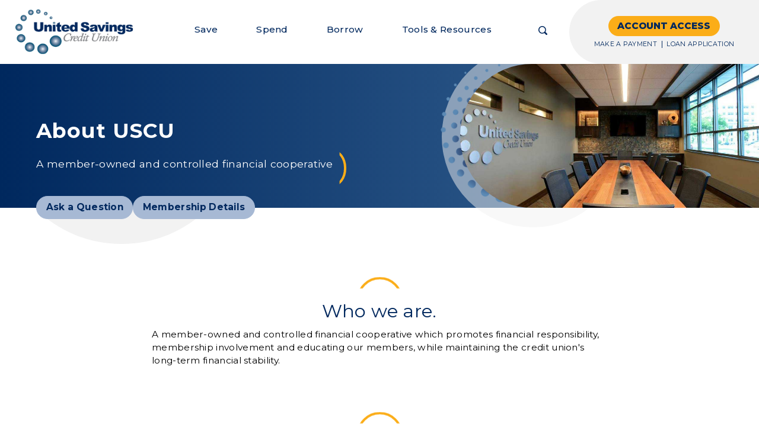

--- FILE ---
content_type: text/html; charset=UTF-8
request_url: https://www.unitedsavingscu.org/tools-resources/about-uscu/
body_size: 12199
content:
<!DOCTYPE html>
<html lang="en">

<head>
    <meta http-equiv="Content-Type" content="text/html; charset=UTF-8" />
        
    <meta name="viewport" content="width=device-width,initial-scale=1.0" />
        <link rel="stylesheet" href="https://www.unitedsavingscu.org/wp-content/themes/uscu/css/main-inside.css" type="text/css" />
        <link rel="shortcut icon" href="/favicon.ico" type="image/x-icon" />
    <link rel="stylesheet" href="https://www.unitedsavingscu.org/wp-content/themes/uscu/css/main.css" type="text/css" />
    <link rel="pingback" href="https://www.unitedsavingscu.org/xmlrpc.php" />
            <meta name='robots' content='index, follow, max-image-preview:large, max-snippet:-1, max-video-preview:-1' />

	<!-- This site is optimized with the Yoast SEO plugin v26.5 - https://yoast.com/wordpress/plugins/seo/ -->
	<title>About USCU | United Savings Credit Union - ND, MN</title>
	<meta name="description" content="USCU is a member-owned and controlled financial cooperative which promotes financial responsibility, membership involvement and more. Learn more." />
	<link rel="canonical" href="https://www.unitedsavingscu.org/tools-resources/about-uscu/" />
	<meta property="og:locale" content="en_US" />
	<meta property="og:type" content="article" />
	<meta property="og:title" content="About USCU | United Savings Credit Union - ND, MN" />
	<meta property="og:description" content="USCU is a member-owned and controlled financial cooperative which promotes financial responsibility, membership involvement and more. Learn more." />
	<meta property="og:url" content="https://www.unitedsavingscu.org/tools-resources/about-uscu/" />
	<meta property="og:site_name" content="United Savings Credit Union" />
	<meta property="article:publisher" content="https://www.facebook.com/UnitedSavingsCreditUnion/" />
	<meta property="article:modified_time" content="2023-09-26T19:26:14+00:00" />
	<meta property="og:image" content="https://www.unitedsavingscu.org/wp-content/uploads/2023/09/about.jpg" />
	<meta property="og:image:width" content="1000" />
	<meta property="og:image:height" content="570" />
	<meta property="og:image:type" content="image/jpeg" />
	<meta name="twitter:card" content="summary_large_image" />
	<meta name="twitter:site" content="@unitedsavingscu" />
	<meta name="twitter:label1" content="Est. reading time" />
	<meta name="twitter:data1" content="1 minute" />
	<script type="application/ld+json" class="yoast-schema-graph">{"@context":"https://schema.org","@graph":[{"@type":["Article","BlogPosting"],"@id":"https://www.unitedsavingscu.org/tools-resources/about-uscu/#article","isPartOf":{"@id":"https://www.unitedsavingscu.org/tools-resources/about-uscu/"},"author":{"name":"web@lk-cs.com","@id":"https://www.unitedsavingscu.org/#/schema/person/eaa30a8682206436af1f0589ebca914b"},"headline":"About USCU","datePublished":"2023-08-31T15:13:50+00:00","dateModified":"2023-09-26T19:26:14+00:00","mainEntityOfPage":{"@id":"https://www.unitedsavingscu.org/tools-resources/about-uscu/"},"wordCount":126,"publisher":{"@id":"https://www.unitedsavingscu.org/#organization"},"image":{"@id":"https://www.unitedsavingscu.org/tools-resources/about-uscu/#primaryimage"},"thumbnailUrl":"https://www.unitedsavingscu.org/wp-content/uploads/2023/09/about.jpg","inLanguage":"en-US"},{"@type":"WebPage","@id":"https://www.unitedsavingscu.org/tools-resources/about-uscu/","url":"https://www.unitedsavingscu.org/tools-resources/about-uscu/","name":"About USCU | United Savings Credit Union - ND, MN","isPartOf":{"@id":"https://www.unitedsavingscu.org/#website"},"primaryImageOfPage":{"@id":"https://www.unitedsavingscu.org/tools-resources/about-uscu/#primaryimage"},"image":{"@id":"https://www.unitedsavingscu.org/tools-resources/about-uscu/#primaryimage"},"thumbnailUrl":"https://www.unitedsavingscu.org/wp-content/uploads/2023/09/about.jpg","datePublished":"2023-08-31T15:13:50+00:00","dateModified":"2023-09-26T19:26:14+00:00","description":"USCU is a member-owned and controlled financial cooperative which promotes financial responsibility, membership involvement and more. Learn more.","breadcrumb":{"@id":"https://www.unitedsavingscu.org/tools-resources/about-uscu/#breadcrumb"},"inLanguage":"en-US","potentialAction":[{"@type":"ReadAction","target":["https://www.unitedsavingscu.org/tools-resources/about-uscu/"]}]},{"@type":"ImageObject","inLanguage":"en-US","@id":"https://www.unitedsavingscu.org/tools-resources/about-uscu/#primaryimage","url":"https://www.unitedsavingscu.org/wp-content/uploads/2023/09/about.jpg","contentUrl":"https://www.unitedsavingscu.org/wp-content/uploads/2023/09/about.jpg","width":1000,"height":570},{"@type":"BreadcrumbList","@id":"https://www.unitedsavingscu.org/tools-resources/about-uscu/#breadcrumb","itemListElement":[{"@type":"ListItem","position":1,"name":"Home","item":"https://www.unitedsavingscu.org/"},{"@type":"ListItem","position":2,"name":"Tools &#038; Resources","item":"https://www.unitedsavingscu.org/tools-resources/"},{"@type":"ListItem","position":3,"name":"About USCU"}]},{"@type":"WebSite","@id":"https://www.unitedsavingscu.org/#website","url":"https://www.unitedsavingscu.org/","name":"United Savings Credit Union","description":"","publisher":{"@id":"https://www.unitedsavingscu.org/#organization"},"potentialAction":[{"@type":"SearchAction","target":{"@type":"EntryPoint","urlTemplate":"https://www.unitedsavingscu.org/?s={search_term_string}"},"query-input":{"@type":"PropertyValueSpecification","valueRequired":true,"valueName":"search_term_string"}}],"inLanguage":"en-US"},{"@type":"Organization","@id":"https://www.unitedsavingscu.org/#organization","name":"United Savings Credit Union","url":"https://www.unitedsavingscu.org/","logo":{"@type":"ImageObject","inLanguage":"en-US","@id":"https://www.unitedsavingscu.org/#/schema/logo/image/","url":"https://www.unitedsavingscu.org/wp-content/uploads/2023/09/logo-1.png","contentUrl":"https://www.unitedsavingscu.org/wp-content/uploads/2023/09/logo-1.png","width":240,"height":95,"caption":"United Savings Credit Union"},"image":{"@id":"https://www.unitedsavingscu.org/#/schema/logo/image/"},"sameAs":["https://www.facebook.com/UnitedSavingsCreditUnion/","https://x.com/unitedsavingscu","https://www.instagram.com/unitedsavingscu/","https://www.youtube.com/channel/UCDp7COprQcauEh7SHjS1Flw"]},{"@type":"Person","@id":"https://www.unitedsavingscu.org/#/schema/person/eaa30a8682206436af1f0589ebca914b","name":"web@lk-cs.com","image":{"@type":"ImageObject","inLanguage":"en-US","@id":"https://www.unitedsavingscu.org/#/schema/person/image/","url":"https://secure.gravatar.com/avatar/b54ff3c80cce5e8e9ff76971eeeca508c3dfe763a74024774ae4e3b6ae16f02a?s=96&d=mm&r=g","contentUrl":"https://secure.gravatar.com/avatar/b54ff3c80cce5e8e9ff76971eeeca508c3dfe763a74024774ae4e3b6ae16f02a?s=96&d=mm&r=g","caption":"web@lk-cs.com"},"sameAs":["https://www.unitedsavingscu.org"],"url":"https://www.unitedsavingscu.org/author/weblk-cs-com/"}]}</script>
	<!-- / Yoast SEO plugin. -->


<link rel='dns-prefetch' href='//ajax.googleapis.com' />
<link rel="alternate" type="application/rss+xml" title="United Savings Credit Union &raquo; Feed" href="https://www.unitedsavingscu.org/feed/" />
<link rel="alternate" type="application/rss+xml" title="United Savings Credit Union &raquo; Comments Feed" href="https://www.unitedsavingscu.org/comments/feed/" />
<link rel="alternate" title="oEmbed (JSON)" type="application/json+oembed" href="https://www.unitedsavingscu.org/wp-json/oembed/1.0/embed?url=https%3A%2F%2Fwww.unitedsavingscu.org%2Ftools-resources%2Fabout-uscu%2F" />
<link rel="alternate" title="oEmbed (XML)" type="text/xml+oembed" href="https://www.unitedsavingscu.org/wp-json/oembed/1.0/embed?url=https%3A%2F%2Fwww.unitedsavingscu.org%2Ftools-resources%2Fabout-uscu%2F&#038;format=xml" />
<style id='wp-img-auto-sizes-contain-inline-css' type='text/css'>
img:is([sizes=auto i],[sizes^="auto," i]){contain-intrinsic-size:3000px 1500px}
/*# sourceURL=wp-img-auto-sizes-contain-inline-css */
</style>
<link rel='stylesheet' id='my-custom-fields-css' href='https://www.unitedsavingscu.org/wp-content/plugins/lkcs-tool-suite/assets/css/fields.css?ver=6.9' type='text/css' media='all' />
<style id='wp-emoji-styles-inline-css' type='text/css'>

	img.wp-smiley, img.emoji {
		display: inline !important;
		border: none !important;
		box-shadow: none !important;
		height: 1em !important;
		width: 1em !important;
		margin: 0 0.07em !important;
		vertical-align: -0.1em !important;
		background: none !important;
		padding: 0 !important;
	}
/*# sourceURL=wp-emoji-styles-inline-css */
</style>
<style id='wp-block-library-inline-css' type='text/css'>
:root{--wp-block-synced-color:#7a00df;--wp-block-synced-color--rgb:122,0,223;--wp-bound-block-color:var(--wp-block-synced-color);--wp-editor-canvas-background:#ddd;--wp-admin-theme-color:#007cba;--wp-admin-theme-color--rgb:0,124,186;--wp-admin-theme-color-darker-10:#006ba1;--wp-admin-theme-color-darker-10--rgb:0,107,160.5;--wp-admin-theme-color-darker-20:#005a87;--wp-admin-theme-color-darker-20--rgb:0,90,135;--wp-admin-border-width-focus:2px}@media (min-resolution:192dpi){:root{--wp-admin-border-width-focus:1.5px}}.wp-element-button{cursor:pointer}:root .has-very-light-gray-background-color{background-color:#eee}:root .has-very-dark-gray-background-color{background-color:#313131}:root .has-very-light-gray-color{color:#eee}:root .has-very-dark-gray-color{color:#313131}:root .has-vivid-green-cyan-to-vivid-cyan-blue-gradient-background{background:linear-gradient(135deg,#00d084,#0693e3)}:root .has-purple-crush-gradient-background{background:linear-gradient(135deg,#34e2e4,#4721fb 50%,#ab1dfe)}:root .has-hazy-dawn-gradient-background{background:linear-gradient(135deg,#faaca8,#dad0ec)}:root .has-subdued-olive-gradient-background{background:linear-gradient(135deg,#fafae1,#67a671)}:root .has-atomic-cream-gradient-background{background:linear-gradient(135deg,#fdd79a,#004a59)}:root .has-nightshade-gradient-background{background:linear-gradient(135deg,#330968,#31cdcf)}:root .has-midnight-gradient-background{background:linear-gradient(135deg,#020381,#2874fc)}:root{--wp--preset--font-size--normal:16px;--wp--preset--font-size--huge:42px}.has-regular-font-size{font-size:1em}.has-larger-font-size{font-size:2.625em}.has-normal-font-size{font-size:var(--wp--preset--font-size--normal)}.has-huge-font-size{font-size:var(--wp--preset--font-size--huge)}.has-text-align-center{text-align:center}.has-text-align-left{text-align:left}.has-text-align-right{text-align:right}.has-fit-text{white-space:nowrap!important}#end-resizable-editor-section{display:none}.aligncenter{clear:both}.items-justified-left{justify-content:flex-start}.items-justified-center{justify-content:center}.items-justified-right{justify-content:flex-end}.items-justified-space-between{justify-content:space-between}.screen-reader-text{border:0;clip-path:inset(50%);height:1px;margin:-1px;overflow:hidden;padding:0;position:absolute;width:1px;word-wrap:normal!important}.screen-reader-text:focus{background-color:#ddd;clip-path:none;color:#444;display:block;font-size:1em;height:auto;left:5px;line-height:normal;padding:15px 23px 14px;text-decoration:none;top:5px;width:auto;z-index:100000}html :where(.has-border-color){border-style:solid}html :where([style*=border-top-color]){border-top-style:solid}html :where([style*=border-right-color]){border-right-style:solid}html :where([style*=border-bottom-color]){border-bottom-style:solid}html :where([style*=border-left-color]){border-left-style:solid}html :where([style*=border-width]){border-style:solid}html :where([style*=border-top-width]){border-top-style:solid}html :where([style*=border-right-width]){border-right-style:solid}html :where([style*=border-bottom-width]){border-bottom-style:solid}html :where([style*=border-left-width]){border-left-style:solid}html :where(img[class*=wp-image-]){height:auto;max-width:100%}:where(figure){margin:0 0 1em}html :where(.is-position-sticky){--wp-admin--admin-bar--position-offset:var(--wp-admin--admin-bar--height,0px)}@media screen and (max-width:600px){html :where(.is-position-sticky){--wp-admin--admin-bar--position-offset:0px}}
/*wp_block_styles_on_demand_placeholder:6956b05fd52fd*/
/*# sourceURL=wp-block-library-inline-css */
</style>
<style id='classic-theme-styles-inline-css' type='text/css'>
/*! This file is auto-generated */
.wp-block-button__link{color:#fff;background-color:#32373c;border-radius:9999px;box-shadow:none;text-decoration:none;padding:calc(.667em + 2px) calc(1.333em + 2px);font-size:1.125em}.wp-block-file__button{background:#32373c;color:#fff;text-decoration:none}
/*# sourceURL=/wp-includes/css/classic-themes.min.css */
</style>
<link rel='stylesheet' id='fl-builder-layout-323-css' href='https://www.unitedsavingscu.org/wp-content/uploads/bb-plugin/cache/323-layout.css?ver=a76c0ad7cb88b4c07948969861b71cc6' type='text/css' media='all' />
<script type="text/javascript" src="//ajax.googleapis.com/ajax/libs/jquery/1.12.4/jquery.min.js?ver=6.9" id="jquery-js"></script>
<link rel="https://api.w.org/" href="https://www.unitedsavingscu.org/wp-json/" /><link rel="alternate" title="JSON" type="application/json" href="https://www.unitedsavingscu.org/wp-json/wp/v2/pages/323" /><link rel='shortlink' href='https://www.unitedsavingscu.org/?p=323' />
    <link rel="apple-touch-icon" sizes="180x180" href="/apple-touch-icon.png">
    <link rel="icon" type="image/png" sizes="32x32" href="/favicon-32x32.png">
    <link rel="icon" type="image/png" sizes="16x16" href="/favicon-16x16.png">
    <link rel="manifest" href="/site.webmanifest">
    <link rel="mask-icon" href="/safari-pinned-tab.svg" color="#fdb827">
    <meta name="msapplication-TileColor" content="#fdb827">
    <meta name="theme-color" content="#ffffff">
    <!---Google Fonts--->
    <link rel="preconnect" href="https://fonts.googleapis.com">
    <link rel="preconnect" href="https://fonts.gstatic.com" crossorigin>
    <link href="https://fonts.googleapis.com/css2?family=Montserrat:wght@300;400;500;600;700;800;900&display=swap"
        rel="stylesheet">
    <!---FavIcons--->
    <link rel="apple-touch-icon" sizes="180x180" href="/apple-touch-icon.png">
    <link rel="icon" type="image/png" sizes="32x32" href="/favicon-32x32.png">
    <link rel="icon" type="image/png" sizes="16x16" href="/favicon-16x16.png">
    <link rel="manifest" href="/site.webmanifest">
    <link rel="mask-icon" href="/safari-pinned-tab.svg" color="#a3bee3">
    <meta name="msapplication-TileColor" content="#a3bee3">
    <meta name="theme-color" content="#ffffff">
    <!-- Google Tag Manager -->
    <script>(function(w,d,s,l,i){w[l]=w[l]||[];w[l].push({'gtm.start':
    new Date().getTime(),event:'gtm.js'});var f=d.getElementsByTagName(s)[0],
    j=d.createElement(s),dl=l!='dataLayer'?'&l='+l:'';j.async=true;j.src=
    'https://www.googletagmanager.com/gtm.js?id='+i+dl;f.parentNode.insertBefore(j,f);
    })(window,document,'script','dataLayer','GTM-KP8CRPT4');</script>
    <!-- End Google Tag Manager -->
</head>

<body>
    <!-- Google Tag Manager (noscript) -->
    <noscript><iframe src="https://www.googletagmanager.com/ns.html?id=GTM-KP8CRPT4"
    height="0" width="0" style="display:none;visibility:hidden"></iframe></noscript>
    <!-- End Google Tag Manager (noscript) -->
    <div class="skip-nav">
        <a id="skipNav" href="#mainContent">Skip to main content</a>
    </div>
        <div class="nav-control-bar">
        <button class="magic-hamburger" aria-label="toggle navigation menu">
            <span></span>
        </button>
    </div>
    <header class="site-main-header">
        <div class="mobile-circle-header"></div>
        <div class="logo">
            <a href="/">

                <img class="main-logo" src="https://www.unitedsavingscu.org/wp-content/themes/uscu/images/logo.png"
                    alt="United Savings Credit Union" title="United Savings Credit Union" />

            </a>
                    </div>
        <div class="navigation">
            <div class="navigation-inner">
                <div class="menu-main-menu-container"><ul id="menu-main-menu" class="menu"><li id="menu-item-6" class="menu-item menu-item-type-custom menu-item-object-custom menu-item-has-children menu-item-6"><a href="#">Save</a>
<ul class="sub-menu">
	<li id="menu-item-272" class="menu-item menu-item-type-post_type menu-item-object-page menu-item-272"><a href="https://www.unitedsavingscu.org/save/deposit-rates/">Deposit Rates</a></li>
	<li id="menu-item-271" class="menu-item menu-item-type-post_type menu-item-object-page menu-item-271"><a href="https://www.unitedsavingscu.org/save/regular-share-savings/">Regular Share Savings</a></li>
	<li id="menu-item-269" class="menu-item menu-item-type-post_type menu-item-object-page menu-item-269"><a href="https://www.unitedsavingscu.org/save/money-market-accounts/">Money Market Accounts</a></li>
	<li id="menu-item-268" class="menu-item menu-item-type-post_type menu-item-object-page menu-item-268"><a href="https://www.unitedsavingscu.org/save/christmas-club-special-savings-accounts/">Christmas Club/Special Savings Account</a></li>
	<li id="menu-item-266" class="menu-item menu-item-type-post_type menu-item-object-page menu-item-266"><a href="https://www.unitedsavingscu.org/save/individual-retirement-accounts/">Individual Retirement Accounts</a></li>
	<li id="menu-item-267" class="menu-item menu-item-type-post_type menu-item-object-page menu-item-267"><a href="https://www.unitedsavingscu.org/save/term-certificate-accounts/">Term Certificate Accounts</a></li>
	<li id="menu-item-265" class="menu-item menu-item-type-post_type menu-item-object-page menu-item-265"><a href="https://www.unitedsavingscu.org/save/peewee-pengiun-accounts/">Peewee Penguin Accounts</a></li>
	<li id="menu-item-263" class="menu-item menu-item-type-post_type menu-item-object-page menu-item-263"><a href="https://www.unitedsavingscu.org/save/young-savers-certificates/">Young Savers Certificates</a></li>
	<li id="menu-item-264" class="menu-item menu-item-type-post_type menu-item-object-page menu-item-264"><a href="https://www.unitedsavingscu.org/save/young-savers-wealthbuilder-account/">Young Savers Wealthbuilder Account</a></li>
	<li id="menu-item-387" class="menu-item menu-item-type-custom menu-item-object-custom menu-item-387"><a href="/tools-resources/financial-calculators/">Financial Calculators</a></li>
</ul>
</li>
<li id="menu-item-7" class="menu-item menu-item-type-custom menu-item-object-custom menu-item-has-children menu-item-7"><a href="#">Spend</a>
<ul class="sub-menu">
	<li id="menu-item-608" class="menu-item menu-item-type-post_type menu-item-object-page menu-item-608"><a href="https://www.unitedsavingscu.org/spend/advantage-checking-account/">Advantage Checking</a></li>
	<li id="menu-item-370" class="menu-item menu-item-type-post_type menu-item-object-page menu-item-370"><a href="https://www.unitedsavingscu.org/spend/basic-checking-account/">Basic Checking</a></li>
	<li id="menu-item-369" class="menu-item menu-item-type-post_type menu-item-object-page menu-item-369"><a href="https://www.unitedsavingscu.org/spend/cha-ching-checking/">Cha Ching Checking</a></li>
</ul>
</li>
<li id="menu-item-8" class="menu-item menu-item-type-custom menu-item-object-custom menu-item-has-children menu-item-8"><a href="#">Borrow</a>
<ul class="sub-menu">
	<li id="menu-item-378" class="menu-item menu-item-type-custom menu-item-object-custom menu-item-378"><a href="https://my.homecu.net/fi/uscu/secure-forms/loan-application.html">Consumer Loan Application</a></li>
	<li id="menu-item-389" class="menu-item menu-item-type-custom menu-item-object-custom menu-item-389"><a href="https://unitedsavingscreditunion.zipforhome.com/CompanySite/Index">Mortgage Application</a></li>
	<li id="menu-item-371" class="menu-item menu-item-type-post_type menu-item-object-page menu-item-371"><a href="https://www.unitedsavingscu.org/borrow/loan-rates/">Loan Rates</a></li>
	<li id="menu-item-388" class="menu-item menu-item-type-custom menu-item-object-custom menu-item-388"><a href="/tools-resources/financial-calculators/">Financial Calculators</a></li>
	<li id="menu-item-376" class="menu-item menu-item-type-post_type menu-item-object-page menu-item-376"><a href="https://www.unitedsavingscu.org/borrow/vehicle-loans/">Vehicle Loans</a></li>
	<li id="menu-item-372" class="menu-item menu-item-type-post_type menu-item-object-page menu-item-372"><a href="https://www.unitedsavingscu.org/borrow/other-collateral/">Other Collateral</a></li>
	<li id="menu-item-374" class="menu-item menu-item-type-post_type menu-item-object-page menu-item-374"><a href="https://www.unitedsavingscu.org/borrow/personal-loans/">Personal Loans</a></li>
	<li id="menu-item-375" class="menu-item menu-item-type-post_type menu-item-object-page menu-item-375"><a href="https://www.unitedsavingscu.org/borrow/share-covered-loans/">Share Covered Loans</a></li>
	<li id="menu-item-373" class="menu-item menu-item-type-post_type menu-item-object-page menu-item-373"><a href="https://www.unitedsavingscu.org/borrow/overdraft-protection/">Overdraft Protection (LOC)</a></li>
	<li id="menu-item-611" class="menu-item menu-item-type-post_type menu-item-object-page menu-item-611"><a href="https://www.unitedsavingscu.org/borrow/home-equity-line-of-credit/">Home Equity Line of Credit</a></li>
	<li id="menu-item-612" class="menu-item menu-item-type-post_type menu-item-object-page menu-item-612"><a href="https://www.unitedsavingscu.org/borrow/in-house-mortgage/">In-House Mortgage</a></li>
	<li id="menu-item-613" class="menu-item menu-item-type-post_type menu-item-object-page menu-item-613"><a href="https://www.unitedsavingscu.org/borrow/secondary-market/">Secondary Market Mortgage Loans</a></li>
	<li id="menu-item-609" class="menu-item menu-item-type-post_type menu-item-object-page menu-item-609"><a href="https://www.unitedsavingscu.org/borrow/commercial-real-estate/">Commercial Real Estate</a></li>
	<li id="menu-item-610" class="menu-item menu-item-type-post_type menu-item-object-page menu-item-610"><a href="https://www.unitedsavingscu.org/borrow/commercial-vehicle-and-equipment/">Commercial Vehicle and Equipment</a></li>
	<li id="menu-item-636" class="menu-item menu-item-type-post_type menu-item-object-page menu-item-636"><a href="https://www.unitedsavingscu.org/borrow/other-business-loans/">Other Business Loans</a></li>
	<li id="menu-item-377" class="menu-item menu-item-type-post_type menu-item-object-page menu-item-377"><a href="https://www.unitedsavingscu.org/borrow/visa-credit-cards/">Visa Credit Cards</a></li>
	<li id="menu-item-1001" class="menu-item menu-item-type-post_type menu-item-object-page menu-item-1001"><a href="https://www.unitedsavingscu.org/borrow/student-loans/">Student Loans</a></li>
</ul>
</li>
<li id="menu-item-9" class="menu-item menu-item-type-custom menu-item-object-custom current-menu-ancestor current-menu-parent menu-item-has-children menu-item-9"><a href="#">Tools &#038; Resources</a>
<ul class="sub-menu">
	<li id="menu-item-353" class="menu-item menu-item-type-post_type menu-item-object-page current-menu-item page_item page-item-323 current_page_item menu-item-353"><a href="https://www.unitedsavingscu.org/tools-resources/about-uscu/" aria-current="page">About USCU</a></li>
	<li id="menu-item-359" class="menu-item menu-item-type-custom menu-item-object-custom menu-item-359"><a href="https://bsdcapi.onlinecu.com/unitedsavings/LoanApplications/UnitedSavingsDLA20230828.html?docid=1">Consumer Loan Application</a></li>
	<li id="menu-item-699" class="menu-item menu-item-type-custom menu-item-object-custom menu-item-699"><a href="/tools-resources/locations-and-hours/">Contact Us</a></li>
	<li id="menu-item-356" class="menu-item menu-item-type-post_type menu-item-object-page menu-item-356"><a href="https://www.unitedsavingscu.org/tools-resources/cu-services/">CU Services</a></li>
	<li id="menu-item-366" class="menu-item menu-item-type-custom menu-item-object-custom menu-item-366"><a href="https://play.google.com/store/apps/details?id=com.unitedsavings.mobilebanking.live">Download Android App</a></li>
	<li id="menu-item-367" class="menu-item menu-item-type-custom menu-item-object-custom menu-item-367"><a href="https://apps.apple.com/us/app/united-savings-cu/id6459060048">Download iPhone App</a></li>
	<li id="menu-item-355" class="menu-item menu-item-type-post_type menu-item-object-page menu-item-355"><a href="https://www.unitedsavingscu.org/tools-resources/financial-calculators/">Financial Calculators</a></li>
	<li id="menu-item-363" class="menu-item menu-item-type-custom menu-item-object-custom menu-item-363"><a href="https://www.idprotectme247.com/sec/">ID Protect</a></li>
	<li id="menu-item-351" class="menu-item menu-item-type-post_type menu-item-object-page menu-item-351"><a href="https://www.unitedsavingscu.org/tools-resources/locations-and-hours/">Locations &#038; Hours</a></li>
	<li id="menu-item-845" class="menu-item menu-item-type-post_type menu-item-object-page menu-item-845"><a href="https://www.unitedsavingscu.org/tools-resources/lost-stolen-cards/">Lost/Stolen Cards</a></li>
	<li id="menu-item-361" class="menu-item menu-item-type-custom menu-item-object-custom menu-item-361"><a href="https://web.baconpay.com/gate/login?institutionId=5142074a-c452-44fe-a39c-ea16844bc208">Make a Payment</a></li>
	<li id="menu-item-352" class="menu-item menu-item-type-post_type menu-item-object-page menu-item-352"><a href="https://www.unitedsavingscu.org/tools-resources/membership-and-benefits/">Membership &#038; Benefits</a></li>
	<li id="menu-item-1059" class="menu-item menu-item-type-custom menu-item-object-custom menu-item-1059"><a href="https://www.moneypass.com/atm-locator.html">MoneyPass ATM Locator</a></li>
	<li id="menu-item-360" class="menu-item menu-item-type-custom menu-item-object-custom menu-item-360"><a href="https://unitedsavingscreditunion.zipforhome.com/CompanySite/Index">Mortgage Application</a></li>
	<li id="menu-item-364" class="menu-item menu-item-type-custom menu-item-object-custom menu-item-364"><a href="https://www.jdpower.com/cars">NADA Vehicle Guides</a></li>
	<li id="menu-item-354" class="menu-item menu-item-type-custom menu-item-object-custom menu-item-354"><a href="/wp-content/uploads/2024/02/united-savings-privacy-notice-12-2023.pdf">Privacy Policy</a></li>
	<li id="menu-item-1008" class="menu-item menu-item-type-custom menu-item-object-custom menu-item-1008"><a href="https://www.bank-a-count.com/financial/OrderChecks/291378486">Reorder Checks</a></li>
	<li id="menu-item-368" class="menu-item menu-item-type-custom menu-item-object-custom menu-item-368"><a href="https://www.shazam.net/services/issuer/mobile-app/">Shazam Brella</a></li>
	<li id="menu-item-362" class="menu-item menu-item-type-custom menu-item-object-custom menu-item-362"><a href="https://usa.visa.com/support/consumer/security.html">Verified By Visa</a></li>
	<li id="menu-item-1053" class="menu-item menu-item-type-post_type menu-item-object-page menu-item-1053"><a href="https://www.unitedsavingscu.org/tools-resources/quicken-quickbooks/">Quicken/Quickbooks</a></li>
</ul>
</li>
</ul></div>                <div class="search">
                    <button class="search-icon" aria-label="Open Search Bar" alt="Open Search Bar">
                        <span class="visuallyhidden">Search</span>
                    </button>
                    <div class="search-inner">
                        <form action="https://www.unitedsavingscu.org" id="searchform" method="get">
    <div>
        <label for="s" class="screen-reader-text">Search for:</label>
        <input type="text" id="s" name="s" placeholder="Search our Financial Services:" />

        <input type="submit" value="" id="searchsubmit" aria-label="Search" />
    </div>
    <span class="search-close" aria-label="Close Search Bar"><span class="visuallyhidden">Close Search</span></span>
</form>
<div class="extra-search-content">
    <span>Popular Searches:</span>
    <span>Routing #291378486</span>
    <a href="/tools-resources/locations-and-hours/">Locations</a>
    <a href="/tools-resources/locations-and-hours/">Contact Us</a>
</div>                    </div>
                </div>
                <div class="mnav-extras-2">
                    <span>Routing #: 291378486</span>
                    <a href="/tools-resources/locations-and-hours/"><img src="/wp-content/themes/uscu/images/location-icon.svg" alt="Find a United Savings Credit Union Location" title="Location Icon" /></a>
                    <a href="/tools-resources/locations-and-hours/"><img src="/wp-content/themes/uscu/images/email-icon.svg" alt="Email United Savings Credit Union" title="Email Icon" /></a>
                </div>
            </div>
        </div>

        </div>
        <div class="obl">
            <div class="header-access">
                <button class="obl-button">Account Access</button>
                <div class="obl-header-links">
                    <a href="https://web.baconpay.com/gate/login?institutionId=5142074a-c452-44fe-a39c-ea16844bc208">Make A Payment</a>
                    <a href="https://my.homecu.net/fi/uscu/secure-forms/loan-application.html">Loan Application</a>
                </div>
            </div>
            <div class="obl-form-wrap">
                <div class="spacer-child"></div>

<span class="obl-close" aria-label="Close Sign In">
    <svg xmlns="http://www.w3.org/2000/svg" xmlns:xlink="http://www.w3.org/1999/xlink" viewBox="0 0 1000 1000">
        <defs>
            <clipPath id="clip-path" transform="translate(0 0)">
                <rect width="1000" height="1000" style="fill:none" />
            </clipPath>
        </defs>
        <g style="clip-path:url(#clip-path)">
            <path
                d="M554.39,500,711.8,342.59a38.46,38.46,0,1,0-54.38-54.41L500,445.6,342.59,288.18a38.46,38.46,0,1,0-54.4,54.39L445.61,500,288.19,657.42a38.46,38.46,0,1,0,54.4,54.39L500,554.39,657.42,711.81a38.46,38.46,0,1,0,54.39-54.39Z"
                transform="translate(0 0)" fill="#00285e" />
            <path
                d="M500,0C224.3,0,0,224.3,0,500s224.3,500,500,500,500-224.3,500-500S775.7,0,500,0m0,923.08C266.71,923.08,76.92,733.29,76.92,500S266.71,76.92,500,76.92,923.08,266.71,923.08,500,733.29,923.08,500,923.08"
                transform="translate(0 0)" fill="#00285e" />
        </g>
    </svg>
</span>

<h2>Account Access Sign In</h2>

<form name="loginform" id="loginform" method="post" action="https://my.homecu.net/banking/hcuLogin.prg?cu=USCU" target="_parent">

    <div class="form-group login-area">
        <input type=hidden name="btnLogin" value="login" />

        <input type="text" id="RequestedLoginID" name="username" placeholder="Secure Login ID" aria-label="Secure Login ID" />

    </div>

    <div class="form-group form-group-two">
        <a href="https://my.homecu.net/banking/hcuActivate.prg?cu=USCU">Enroll Now</a>
        <a href="https://my.homecu.net/banking/hcuResetPwd.prg?cu=USCU">Forgot Login ID?</a>
        <input type="submit" value="Login" id="submitbutton" name="submitbutton" aria-label="Login">
    </div>

</form>


<div class="sign-up-wrap">
    <span>Not Enrolled Yet?</span>
    <a href="https://my.homecu.net/banking/hcuActivate.prg?cu=USCU" class="button">SIGN UP!</a>
</div>            </div>


        </div>
    </header><!---INSIDE BANNER--->
<section class="inside-banner-wrap">
    <div class="inside-banner">
        <div class="inside-banner-content">
            <h1>
                About USCU            </h1>
            <div class="ib-content-wrap">
                

<div class="ib-content">

    <p class="ib-description">
        A member-owned and controlled financial cooperative     </p>
    <div class="ib-ctas">


        
<div class="ctas-wrap overlap-lower">
    
    <ul class="ctas">
                <li class="cta">
            <a href="/tools-resources/locations-and-hours/" class="button">
                Ask a Question                <span class="visuallyhidden"></span>
            </a>
        </li>
                <li class="cta">
            <a href="/tools-resources/membership-and-benefits/" class="button">
                Membership Details                <span class="visuallyhidden"></span>
            </a>
        </li>
            </ul>
    </div>


    </div>

</div>


            </div>
        </div>
        <div class="inside-banner-image">
            <img src="https://www.unitedsavingscu.org/wp-content/uploads/2023/09/about.jpg" alt="" title="" />        </div>
    </div>
    <div class="inside-banner-white-bottom"></div>
</section>
<!---End of Inside Banner--->

<!---MAIN CONTENT / BEAVER BUILDER AREA--->
<div class="inside-content main-section" id="mainContent">
    <div class="main-content fullw-page-content">
        <div class="fl-builder-content fl-builder-content-323 fl-builder-content-primary fl-builder-global-templates-locked" data-post-id="323"><div class="fl-row fl-row-fixed-width fl-row-bg-none fl-node-ewx0lm3or2hg fl-row-default-height fl-row-align-center" data-node="ewx0lm3or2hg">
	<div class="fl-row-content-wrap">
						<div class="fl-row-content fl-row-fixed-width fl-node-content">
		
<div class="fl-col-group fl-node-5e8uw1bgph9l" data-node="5e8uw1bgph9l">
			<div class="fl-col fl-node-l180rsj6gbud fl-col-bg-color" data-node="l180rsj6gbud">
	<div class="fl-col-content fl-node-content"><div class="fl-module fl-module-heading fl-node-cxvqsifg76jm" data-node="cxvqsifg76jm">
	<div class="fl-module-content fl-node-content">
		<h2 class="fl-heading">
		<span class="fl-heading-text">Who we are.</span>
	</h2>
	</div>
</div>
<div class="fl-module fl-module-rich-text fl-node-96c7znbdtxe1" data-node="96c7znbdtxe1">
	<div class="fl-module-content fl-node-content">
		<div class="fl-rich-text">
	<p>A member-owned and controlled financial cooperative which promotes financial responsibility, membership involvement and educating our members, while maintaining the credit union's long-term financial stability.</p>
</div>
	</div>
</div>
</div>
</div>
	</div>

<div class="fl-col-group fl-node-fz1g2xacwdyp" data-node="fz1g2xacwdyp">
			<div class="fl-col fl-node-4dl8seipcm5u fl-col-bg-color" data-node="4dl8seipcm5u">
	<div class="fl-col-content fl-node-content"><div class="fl-module fl-module-heading fl-node-n0jvy8iuc1gd" data-node="n0jvy8iuc1gd">
	<div class="fl-module-content fl-node-content">
		<h2 class="fl-heading">
		<span class="fl-heading-text">Board of Directors</span>
	</h2>
	</div>
</div>
<div class="fl-module fl-module-rich-text fl-node-vtnacohe5i49" data-node="vtnacohe5i49">
	<div class="fl-module-content fl-node-content">
		<div class="fl-rich-text">
	<p>Members of United Savings Credit Union elect a Volunteer Board of Directors to set direction and protect the best interest of the credit union. Any decisions regarding long-term planning, policies, budgets and other member objectives are made by the Board. Members of the Board are guided by the wishes of membership, the credit union philosophy and all pertinent laws and regulations.</p>
</div>
	</div>
</div>
</div>
</div>
	</div>

<div class="fl-col-group fl-node-te0sb6wxz1uy" data-node="te0sb6wxz1uy">
			<div class="fl-col fl-node-nzvebfdlh5xo fl-col-bg-color" data-node="nzvebfdlh5xo">
	<div class="fl-col-content fl-node-content"><div class="fl-module fl-module-separator fl-node-vic06hq2lesx" data-node="vic06hq2lesx">
	<div class="fl-module-content fl-node-content">
		<div class="fl-separator"></div>
	</div>
</div>
</div>
</div>
	</div>

<div class="fl-col-group fl-node-lgb8ejnrsv2y" data-node="lgb8ejnrsv2y">
			<div class="fl-col fl-node-5gn3o0sh1cfp fl-col-bg-color" data-node="5gn3o0sh1cfp">
	<div class="fl-col-content fl-node-content"><div class="fl-module fl-module-heading fl-node-xwp5d172ey8r" data-node="xwp5d172ey8r">
	<div class="fl-module-content fl-node-content">
		<h3 class="fl-heading">
		<span class="fl-heading-text">Additional USCU Information</span>
	</h3>
	</div>
</div>
</div>
</div>
	</div>

<div class="fl-col-group fl-node-q8slycb0i147" data-node="q8slycb0i147">
			<div class="fl-col fl-node-09oqshkruvab fl-col-bg-color fl-col-small card-col" data-node="09oqshkruvab">
	<div class="fl-col-content fl-node-content"><div class="fl-module fl-module-rich-text fl-node-132trcjwzvge" data-node="132trcjwzvge">
	<div class="fl-module-content fl-node-content">
		<div class="fl-rich-text">
	<h4><a href="https://www.unitedsavingscu.org/tools-resources/membership-and-benefits/">Membership &amp; Benefits</a></h4>
<p>Once a person becomes a member, their membership may continue until they close their account.</p>
</div>
	</div>
</div>
</div>
</div>
			<div class="fl-col fl-node-3fsjga9c6phv fl-col-bg-color fl-col-small card-col" data-node="3fsjga9c6phv">
	<div class="fl-col-content fl-node-content"><div class="fl-module fl-module-rich-text fl-node-bvqmjwt5iorl" data-node="bvqmjwt5iorl">
	<div class="fl-module-content fl-node-content">
		<div class="fl-rich-text">
	<h4><a href="https://www.unitedsavingscu.org/tools-resources/locations-and-hours/">Locations &amp; Hours</a></h4>
<p>View the locations and hours of all our branches.</p>
</div>
	</div>
</div>
</div>
</div>
	</div>
		</div>
	</div>
</div>
</div>    </div>
</div>
<!---BOTTOM CTA AREA W/ BOTTOMS--->
<div class="bottom-ctas">
    <h2>Ready To Take The Next Step?</h2>
    
<div class="ctas-wrap overlap-lower">
    
    <ul class="ctas">
                <li class="cta">
            <a href="/tools-resources/locations-and-hours/" class="button">
                Ask a Question                <span class="visuallyhidden"></span>
            </a>
        </li>
                <li class="cta">
            <a href="/tools-resources/locations-and-hours/" class="button">
                Open Account in Person                <span class="visuallyhidden"></span>
            </a>
        </li>
            </ul>
    </div>

</div>

<!---INSIDE QUICKLINKS / POINTS OF INTEREST--->
<div class="inside-poi">
    
    <ul class="quicklinks">
                <li class="quicklink">
            <a href="/tools-resources/membership-and-benefits/">
                <div class="img-wrap">
                    <img src="https://www.unitedsavingscu.org/wp-content/uploads/2023/09/benefits.svg" width="100" height="100" loading="lazy" alt=""
                        title="" />
                </div>
                <div class="ql-content">
                    Membership &amp; Benefits                </div>

            </a>
        </li>
                <li class="quicklink">
            <a href="/tools-resources/cu-services/">
                <div class="img-wrap">
                    <img src="https://www.unitedsavingscu.org/wp-content/uploads/2023/09/services.svg" width="100" height="100" loading="lazy" alt=""
                        title="" />
                </div>
                <div class="ql-content">
                    CU Services                </div>

            </a>
        </li>
                <li class="quicklink">
            <a href="/tools-resources/locations-and-hours/">
                <div class="img-wrap">
                    <img src="https://www.unitedsavingscu.org/wp-content/uploads/2023/06/icon-branch.svg" width="100" height="100" loading="lazy" alt=""
                        title="" />
                </div>
                <div class="ql-content">
                    Visit A Branch                </div>

            </a>
        </li>
            </ul>
    </div>
<div class="grey-bed"></div>
<!---FOOTER--->
<footer class="site-main-footer">
    <div class="upper-footer">
        <div class="uFooter-col">
            <img src="/wp-content/themes/uscu/images/icon-phone-hand.svg" alt="" tite="" />
            <p>Call or Text: <a href="tel:17012352832">701.235.2832</a></p>
        </div>
        <div class="uFooter-col">
            <p>Download the Mobile App:</p>
            <a href="https://apps.apple.com/us/app/united-savings-cu/id6459060048"><img
                    src="/wp-content/themes/uscu/images/app-apple.svg"
                    alt="Download our Mobile Banking App on the App Store" title="Apple App Store" /></a>
            <a href="https://play.google.com/store/apps/details?id=com.unitedsavings.mobilebanking.live"><img
                    src="/wp-content/themes/uscu/images/app-google.svg"
                    alt="Download our Mobile Banking App on Google Play" title="Google Play Store" /></a>
        </div>
        <div class="uFooter-col">
            <p>Connect On:</p>
            <a href="https://www.facebook.com/UnitedSavingsCreditUnion/"><img
                    src="/wp-content/themes/uscu/images/facebook.svg" alt="United Savings Credit Union Facebook"
                    title="Facebook Icon" /></a>
            <a href="https://www.instagram.com/unitedsavingscu/"><img src="/wp-content/themes/uscu/images/instagram.svg"
                    alt="United Savings Credit Union Instagram" title="Instagram Icon" /></a>
            <a href="https://www.youtube.com/channel/UCDp7COprQcauEh7SHjS1Flw"><img
                    src="/wp-content/themes/uscu/images/youtube.svg" alt="United Savings Credit Union YouTube"
                    title="YouTube Icon" /></a>
        </div>
        <div class="uFooter-col font-area">
            <p>Font Size:</p>
        </div>
    </div>
    <div class="lower-footer">
        <div class="lFooter-col">
            <div class="accordion reverse-accordion">
                <div class="accordion-header">
                    <h2>Contact</h2>
                    <div class="orange-hook"></div>
                </div>
                <div class="accordion-body">
                    <ul>
                        <li>1001 1st Ave N.<br>
                            Fargo, North Dakota<br>
                            58102
                        </li>
                        <li>Fax: 701.235.8376</li>
                        <li><a href="/tools-resources/locations-and-hours/">Contact Us</a></li>
                        <li><a href="/tools-resources/locations-and-hours/">View All Branch Info.</a></li>
                        <li class="bold">Routing # 291378486</li>
                    </ul>
                </div>
            </div>

        </div>
        <div class="lFooter-col">
            <div class="accordion reverse-accordion">
                <div class="accordion-header">
                    <h2>Info.</h2>
                    <div class="orange-hook"></div>
                </div>
                <div class="accordion-body">
                    <div class="menu-footer-menu-container"><ul id="menu-footer-menu" class="menu"><li id="menu-item-75" class="menu-item menu-item-type-custom menu-item-object-custom menu-item-75"><a href="/website-accessibility/">Website Accessibility</a></li>
<li id="menu-item-77" class="menu-item menu-item-type-custom menu-item-object-custom menu-item-77"><a href="/wp-content/uploads/2024/02/united-savings-privacy-notice-12-2023.pdf">Privacy Policy</a></li>
<li id="menu-item-78" class="menu-item menu-item-type-custom menu-item-object-custom menu-item-78"><a href="/tools-resources/terms-of-use/">Terms of Use</a></li>
<li id="menu-item-79" class="menu-item menu-item-type-custom menu-item-object-custom menu-item-79"><a href="/tools-resources/patriot-act/">Patriot Act</a></li>
<li id="menu-item-80" class="menu-item menu-item-type-custom menu-item-object-custom menu-item-80"><a href="/sitemap/">Sitemap</a></li>
</ul></div>                </div>
            </div>


        </div>
        <div class="lFooter-col">
            <div class="img-wrap">
                <img src="/wp-content/themes/uscu/images/eho.svg" class="ehl" width="65" height="100"
                    alt="Equal Housing Opportunity" title="Equal Housing Opportunity Logo" />
                <img src="/wp-content/themes/uscu/images/NCUA.svg" class="ncua" width="150" height="100"
                    alt="Your savings federally insured to at least $250,000 and backed by the full faith and credit of the United States Government National Credit Union Administration, a U.S. Government Agency"
                    title="NCUA Logo" />
            </div>
            <p>We do business in accordance with the Fair Housing Act and the Equal Credit Opportunity Act.</p>
            <p>NMLS # 414694</p>
            <span class="credit">Website Design By <a href="https://www.lk-cs.com/" target="_blank" rel="nofollow">LKCS</a></span>
            <br>
            <span class="copyrights">&copy; 2026 United Savings Credit Union - All Rights Reserved</span>
        </div>
    </div>

</footer>
<div class="extras">
    <ul class="nav-extras">
        <div class="nav-extra"><a class="nav-extra-link" href="/tools-resources/financial-calculators/"><span class="img-wrap"><img src="/wp-content/uploads/2023/06/icon-calculator.svg" width="300" height="100" loading="lazy" alt="" title="" /></span><span class="content"><span class="title">Financial Calculators</span><span class="subtitle">Financial Calculators</span><span>Financial Calculators</span></span></a></div><div class="nav-extra"><a class="nav-extra-link" href="https://web.baconpay.com/gate/login?institutionId=5142074a-c452-44fe-a39c-ea16844bc208"><span class="img-wrap"><img src="/wp-content/uploads/2023/06/icon-payment.svg" width="300" height="100" loading="lazy" alt="" title="" /></span><span class="content"><span class="title">Make A Payment</span><span class="subtitle">Make A Payment</span><span>Make A Payment</span></span></a></div><div class="nav-extra"><a class="nav-extra-link" href="https://my.homecu.net/fi/uscu/secure-forms/loan-application.html"><span class="img-wrap"><img src="/wp-content/uploads/2023/06/icon-loan-app.svg" width="300" height="100" loading="lazy" alt="" title="" /></span><span class="content"><span class="title">Start A Loan Application</span><span class="subtitle">Start A Loan Application</span><span>Start A Loan Application</span></span></a></div><div class="nav-extra"><a class="nav-extra-link" href="/tools-resources/financial-calculators/"><span class="img-wrap"><img src="/wp-content/uploads/2023/06/icon-calculator.svg" width="300" height="100" loading="lazy" alt="" title="" /></span><span class="content"><span class="title">Financial Calculators</span><span class="subtitle">Financial Calculators</span><span>Financial Calculators</span></span></a></div><div class="nav-extra"><a class="nav-extra-link" href="/tools-resources/locations-and-hours/"><span class="img-wrap"><img src="/wp-content/uploads/2023/06/icon-branch.svg" width="300" height="100" loading="lazy" alt="" title="" /></span><span class="content"><span class="title">Visit A Branch</span><span class="subtitle">Visit A Branch</span><span>Visit A Branch</span></span></a></div><div class="nav-extra"><a class="nav-extra-link" href="https://www3.homecu.net/fi/uscu/new-loan-application.html"><span class="img-wrap"><img src="/wp-content/uploads/2023/06/icon-vehicle-financing.svg" width="300" height="100" loading="lazy" alt="" title="" /></span><span class="content"><span class="title">Get Vehicle Financing</span><span class="subtitle">Get Vehicle Financing</span><span>Get Vehicle Financing</span></span></a></div>    </ul>
</div>
<script type="speculationrules">
{"prefetch":[{"source":"document","where":{"and":[{"href_matches":"/*"},{"not":{"href_matches":["/wp-*.php","/wp-admin/*","/wp-content/uploads/*","/wp-content/*","/wp-content/plugins/*","/wp-content/themes/uscu/*","/*\\?(.+)"]}},{"not":{"selector_matches":"a[rel~=\"nofollow\"]"}},{"not":{"selector_matches":".no-prefetch, .no-prefetch a"}}]},"eagerness":"conservative"}]}
</script>
<script type="text/javascript" src="https://www.unitedsavingscu.org/wp-content/plugins/lkcs-tool-suite/assets/js/fields.js?ver=6.9" id="my-custom-fields-js"></script>
<script type="text/javascript" src="https://www.unitedsavingscu.org/wp-includes/js/comment-reply.min.js?ver=6.9" id="comment-reply-js" async="async" data-wp-strategy="async" fetchpriority="low"></script>
<script type="text/javascript" src="https://www.unitedsavingscu.org/wp-content/uploads/bb-plugin/cache/323-layout.js?ver=fbd4606fb676a133d51f1d6cfe2c9d0e" id="fl-builder-layout-323-js"></script>
<script id="wp-emoji-settings" type="application/json">
{"baseUrl":"https://s.w.org/images/core/emoji/17.0.2/72x72/","ext":".png","svgUrl":"https://s.w.org/images/core/emoji/17.0.2/svg/","svgExt":".svg","source":{"concatemoji":"https://www.unitedsavingscu.org/wp-includes/js/wp-emoji-release.min.js?ver=6.9"}}
</script>
<script type="module">
/* <![CDATA[ */
/*! This file is auto-generated */
const a=JSON.parse(document.getElementById("wp-emoji-settings").textContent),o=(window._wpemojiSettings=a,"wpEmojiSettingsSupports"),s=["flag","emoji"];function i(e){try{var t={supportTests:e,timestamp:(new Date).valueOf()};sessionStorage.setItem(o,JSON.stringify(t))}catch(e){}}function c(e,t,n){e.clearRect(0,0,e.canvas.width,e.canvas.height),e.fillText(t,0,0);t=new Uint32Array(e.getImageData(0,0,e.canvas.width,e.canvas.height).data);e.clearRect(0,0,e.canvas.width,e.canvas.height),e.fillText(n,0,0);const a=new Uint32Array(e.getImageData(0,0,e.canvas.width,e.canvas.height).data);return t.every((e,t)=>e===a[t])}function p(e,t){e.clearRect(0,0,e.canvas.width,e.canvas.height),e.fillText(t,0,0);var n=e.getImageData(16,16,1,1);for(let e=0;e<n.data.length;e++)if(0!==n.data[e])return!1;return!0}function u(e,t,n,a){switch(t){case"flag":return n(e,"\ud83c\udff3\ufe0f\u200d\u26a7\ufe0f","\ud83c\udff3\ufe0f\u200b\u26a7\ufe0f")?!1:!n(e,"\ud83c\udde8\ud83c\uddf6","\ud83c\udde8\u200b\ud83c\uddf6")&&!n(e,"\ud83c\udff4\udb40\udc67\udb40\udc62\udb40\udc65\udb40\udc6e\udb40\udc67\udb40\udc7f","\ud83c\udff4\u200b\udb40\udc67\u200b\udb40\udc62\u200b\udb40\udc65\u200b\udb40\udc6e\u200b\udb40\udc67\u200b\udb40\udc7f");case"emoji":return!a(e,"\ud83e\u1fac8")}return!1}function f(e,t,n,a){let r;const o=(r="undefined"!=typeof WorkerGlobalScope&&self instanceof WorkerGlobalScope?new OffscreenCanvas(300,150):document.createElement("canvas")).getContext("2d",{willReadFrequently:!0}),s=(o.textBaseline="top",o.font="600 32px Arial",{});return e.forEach(e=>{s[e]=t(o,e,n,a)}),s}function r(e){var t=document.createElement("script");t.src=e,t.defer=!0,document.head.appendChild(t)}a.supports={everything:!0,everythingExceptFlag:!0},new Promise(t=>{let n=function(){try{var e=JSON.parse(sessionStorage.getItem(o));if("object"==typeof e&&"number"==typeof e.timestamp&&(new Date).valueOf()<e.timestamp+604800&&"object"==typeof e.supportTests)return e.supportTests}catch(e){}return null}();if(!n){if("undefined"!=typeof Worker&&"undefined"!=typeof OffscreenCanvas&&"undefined"!=typeof URL&&URL.createObjectURL&&"undefined"!=typeof Blob)try{var e="postMessage("+f.toString()+"("+[JSON.stringify(s),u.toString(),c.toString(),p.toString()].join(",")+"));",a=new Blob([e],{type:"text/javascript"});const r=new Worker(URL.createObjectURL(a),{name:"wpTestEmojiSupports"});return void(r.onmessage=e=>{i(n=e.data),r.terminate(),t(n)})}catch(e){}i(n=f(s,u,c,p))}t(n)}).then(e=>{for(const n in e)a.supports[n]=e[n],a.supports.everything=a.supports.everything&&a.supports[n],"flag"!==n&&(a.supports.everythingExceptFlag=a.supports.everythingExceptFlag&&a.supports[n]);var t;a.supports.everythingExceptFlag=a.supports.everythingExceptFlag&&!a.supports.flag,a.supports.everything||((t=a.source||{}).concatemoji?r(t.concatemoji):t.wpemoji&&t.twemoji&&(r(t.twemoji),r(t.wpemoji)))});
//# sourceURL=https://www.unitedsavingscu.org/wp-includes/js/wp-emoji-loader.min.js
/* ]]> */
</script>
<script src="https://clients.lk-cs.com/shared/js/ts.vendor.min.js"></script>
<script src="https://clients.lk-cs.com/shared/js/ts.min.js" data-id="62321" class="lkcs-ts"></script>
<script src="https://www.unitedsavingscu.org/wp-content/themes/uscu/js/script.min.js?v=092823" defer></script>

</body>

</html>
<!-- Cached by WP-Optimize - https://teamupdraft.com/wp-optimize/ - Last modified: January 1, 2026 5:35 pm (UTC:0) -->


--- FILE ---
content_type: text/css
request_url: https://www.unitedsavingscu.org/wp-content/themes/uscu/css/main-inside.css
body_size: 17450
content:
@charset "UTF-8";*{margin:0;padding:0;border:0;-webkit-box-sizing:border-box;box-sizing:border-box}* iframe,* img,* video{max-width:100%}* aside img,* iframe,* video{width:100%}:after,:before{margin:0;padding:0;-webkit-box-sizing:border-box;box-sizing:border-box}*,:after,:before{background-repeat:no-repeat}html{font-size:18px;font-size:clamp(14px,1.2vw,24px);-webkit-text-size-adjust:none;-moz-text-size-adjust:none;-ms-text-size-adjust:none;text-size-adjust:none}@media screen and (max-width:1024px){html{font-size:clamp(14px,3vw,16px)}}.row{width:100%;max-width:63rem;margin:0 auto}body{overflow-x:hidden;background-color:#ffffff;color:#000000;line-height:1.44;letter-spacing:0.02em;font-family:Montserrat,sans-serif;max-width:2000px;margin:0 auto}body:not(.sfPageEditor) .extras,body:not(.sfPageEditor) .rates-source{display:none}.font-small{font-size:calc(18px - 4px);font-size:clamp(10px,1vw,18px)}.font-large{font-size:calc(18px + 4px);font-size:clamp(16px,1.5vw,30px)}a[href*="/broken-link"],a[href*="/broken-link"] span{color:crimson!important}button,input[type=button],input[type=email],input[type=submit],input[type=text]{-webkit-appearance:none}input[type=date],input[type=email],input[type=number],input[type=search],input[type=submit],input[type=tel],input[type=text]{min-width:100px;-webkit-appearance:none}input[type=date]:focus,input[type=email]:focus,input[type=number]:focus,input[type=search]:focus,input[type=submit]:focus,input[type=tel]:focus,input[type=text]:focus{outline:none;border-color:#00285e}button,input,select,textarea{font-family:Montserrat,sans-serif}input[type=date],input[type=email],input[type=number],input[type=password],input[type=search],input[type=tel],input[type=text],input[type=url],select,textarea{margin:0;padding:0.25rem 0.5rem;width:100%;font-size:1rem;line-height:1.2;border:1px solid #757575;min-width:20px;text-indent:0.5rem;-webkit-box-sizing:border-box;box-sizing:border-box;min-height:1.5rem}input[type=date]:focus,input[type=email]:focus,input[type=number]:focus,input[type=password]:focus,input[type=search]:focus,input[type=tel]:focus,input[type=text]:focus,input[type=url]:focus,select:focus,textarea:focus{outline:0;border:1px solid #00285e}textarea{resize:vertical}ol,ul{list-style:none;padding:0;margin:0}button:hover,input[type=button]:hover,input[type=submit]:hover{cursor:pointer}table{border-collapse:collapse}.disclaimer,.rates-disclaimers,.tbl-rates-disclaimers{font-size:0.75rem;line-height:1rem;display:block;margin-bottom:2.5rem}.skip-nav{position:absolute;top:-1000px;width:100%;text-align:center;overflow:hidden;z-index:99999;-webkit-transition:all 400ms;transition:all 400ms;-webkit-transition-timing-function:ease-in-out;transition-timing-function:ease-in-out}.skip-nav>a{display:block;width:25%;margin:0 auto;padding:5px;background:#00285e;font-size:1.4em;color:white;text-decoration:none}.skip-nav.focus{top:0}@media (max-width:1024px){.skip-nav{display:none}}a{color:#00285e;text-decoration:underline}a.contains-button{text-decoration:none}a:hover{color:#00285e;text-decoration:none;cursor:pointer}a[href^=tel]{text-decoration:none}.button a,.main-section input[type=button],.main-section input[type=submit],.marketplace-cta,a .button,a.button{background-color:#a7b9d4;color:#00285e;padding:0.5rem 1rem;border-radius:2rem;border:1px solid #a7b9d4;-webkit-transition:all 400ms;transition:all 400ms;text-decoration:none;display:inline-block;font-size:1rem;line-height:1.44;font-weight:700;display:-webkit-inline-box;display:-ms-inline-flexbox;display:inline-flex;-webkit-box-pack:center;-ms-flex-pack:center;justify-content:center;-webkit-box-align:center;-ms-flex-align:center;align-items:center;text-align:center;font-family:Montserrat,sans-serif}.button a:hover,.main-section input[type=button]:hover,.main-section input[type=submit]:hover,.marketplace-cta:hover,a .button:hover,a.button:hover{background-color:#00285e;color:#a7b9d4;text-decoration:none}@media screen and (max-width:699px){.button a,.main-section input[type=button],.main-section input[type=submit],.marketplace-cta,a .button,a.button{display:-webkit-box;display:-ms-flexbox;display:flex;max-width:20rem}}.fl-button-wrap{text-align:center!important}a.fl-button{-webkit-transition:all 0.5s;transition:all 0.5s;background-color:#00285e!important;color:#ffffff;padding:0.5rem 1rem!important;border-radius:2rem!important;border:1px solid #a7b9d4!important;-webkit-transition:all 400ms!important;transition:all 400ms!important;text-decoration:none!important;display:inline-block;font-size:1rem!important;line-height:1.44!important;font-weight:700!important;display:-webkit-inline-box;display:-ms-inline-flexbox;display:inline-flex;-webkit-box-pack:center;-ms-flex-pack:center;justify-content:center;-webkit-box-align:center;-ms-flex-align:center;align-items:center;text-align:center!important;font-family:Montserrat,sans-serif!important;transition:all 0.5s}@media screen and (max-width:699px){a.fl-button{display:-webkit-box;display:-ms-flexbox;display:flex;max-width:20rem;min-width:10rem}}a.fl-button span{color:#ffffff!important;font-weight:400;-webkit-transition:all 0.5s;transition:all 0.5s}a.fl-button:hover{background-color:#fbad18!important;border:1px solid #fbad18!important;-webkit-transition:all 0.5s;transition:all 0.5s}a.fl-button:hover span{-webkit-transition:all 0.5s;transition:all 0.5s;color:#000000!important}.sr-only,.v-hidden,.visuallyhidden{border:0;clip:rect(0 0 0 0);height:1px;margin:-1px;overflow:hidden;padding:0;position:absolute;width:1px}::-moz-selection{background:#00285e;color:#ffffff}::selection{background:#00285e;color:#ffffff}blockquote:before{content:"“";display:inline-block;margin-right:-0.25em}blockquote:after{content:"”";display:inline-block;margin-left:-0.25em}.sfPageEditor .RadDock .rdCenter .rdCommands li:before{content:none}.nolink{color:inherit!important;text-decoration:inherit!important}.nolink:hover{color:inherit!important;text-decoration:inherit!important;cursor:default}.video-container{position:relative;padding-bottom:56.25%;height:0}.video-container iframe{position:absolute;top:0;left:0;width:100%;height:100%}.invisible-outside-editor{display:none}.sfPageEditor .invisible-outside-editor{display:block}.posts-only{display:none}.sfPageEditor .accordion>:nth-child(n+2){display:block}.sfPageEditor .inside-content .RadDockZone{margin:20px auto;border:1px dashed grey}.sfPageEditor .posts-only{display:block}svg .st0,svg .st1,svg .st2,svg .st3,svg .st4{fill:currentColor}sub,sup{line-height:0;font-size:0.5em}hr{width:100%;margin:1.44rem 0;border-bottom:2px solid #a7b9d4;display:block}.spacer{height:1.44rem}.fancy-content{display:none}.rates-box{padding:0 20px;max-width:16rem;margin:auto}aside .rates-box{text-align:center}@media screen and (max-width:1024px){.rates-box{text-align:center}}.rates-box .rates-info{display:-webkit-box;display:-ms-flexbox;display:flex;color:#00285e;font-family:Montserrat,sans-serif}aside .rates-box .rates-info{-webkit-box-pack:center;-ms-flex-pack:center;justify-content:center}.rates-box .rate-teaser{font-size:1.46rem;color:#000000;line-height:1.2;font-family:Montserrat,sans-serif;font-weight:700}.rates-box .rates-desc{font-size:0.9rem}.rates-box .rate{font-size:5.6rem;line-height:5rem}.font-large .rates-box .rate{font-size:4.9rem;line-height:4.5rem}.rates-box .rate-percent{font-size:3rem;line-height:2.5rem;padding-top:0.4rem}.rates-box .rate-type{font-size:1.1rem;font-weight:400;color:#000000}.rates-box .rate-link{margin-top:0.5rem;display:block}.inside-content .buttons a.button,.inside-content .buttons a.fl-button,.widgets .buttons a.button,.widgets .buttons a.fl-button{margin-top:0.5rem;margin-bottom:0.5rem}.buttons.ctas{display:-webkit-box;display:-ms-flexbox;display:flex;-ms-flex-wrap:wrap;flex-wrap:wrap;gap:0 1rem;-webkit-box-pack:center;-ms-flex-pack:center;justify-content:center}.buttons.ctas.left-align{-webkit-box-pack:start;-ms-flex-pack:start;justify-content:flex-start}.buttons.ctas a.button,.buttons.ctas a.fl-button{width:100%;min-width:15rem}.buttons.ctas>li{display:-webkit-box;display:-ms-flexbox;display:flex}.font-options{text-align:center;margin:0;line-height:1}.site-main-header .font-options{display:none}@media (max-width:1023px){.font-options{margin:0 auto 20px auto}}.font-options a{color:#00285e;margin:0 2px;display:inline-block;text-decoration:none;border:1px solid #fff;padding:0 3px}.font-options a#font-small{font-size:13px}.font-options a#font-med{font-size:18px}.font-options a#font-large{font-size:20px;margin-right:0}.font-options a.active{border:1px solid #00285e}.font-options a:hover{text-decoration:none}body:not(.loaded) *{-webkit-transition:none!important;transition:none!important}@media (prefers-reduced-motion){*{-webkit-transition:none!important;transition:none!important}}.site-main-header{position:relative;background-color:#ffffff;z-index:2}.site-main-header,.site-main-header a{color:inherit}@media screen and (max-width:1024px){.site-main-header{z-index:9999;isolation:isolate;display:-webkit-box;display:-ms-flexbox;display:flex;-webkit-box-orient:vertical;-webkit-box-direction:normal;-ms-flex-direction:column;flex-direction:column}.site-main-header .mobile-circle-header{width:100%;position:absolute;top:0;left:0;right:0;overflow:hidden;height:9vw}.site-main-header .mobile-circle-header:before{content:"";position:absolute;bottom:0;left:-10%;right:-10%;z-index:-1;background-color:#f2f2f2;border-radius:50%;height:26vw}}@media screen and (min-width:1025px){.site-main-header{height:7rem;display:-ms-grid;display:grid;-ms-grid-columns:1.5fr 4.5fr 2fr;grid-template-columns:1.5fr 4.5fr 2fr}.site-main-header .mobile-circle-header{display:none}}.site-main-header .logo{display:-webkit-box;display:-ms-flexbox;display:flex;-webkit-box-align:center;-ms-flex-align:center;align-items:center}.site-main-header .logo a img{width:13rem;height:5rem;display:block}@media screen and (max-width:1024px){.site-main-header .logo{padding:3rem 1rem 1rem;-webkit-box-pack:center;-ms-flex-pack:center;justify-content:center}}@media screen and (min-width:1025px){.site-main-header .logo{padding:0 1rem;-webkit-box-pack:end;-ms-flex-pack:end;justify-content:flex-end}}.search{display:-webkit-box;display:-ms-flexbox;display:flex;-webkit-box-align:center;-ms-flex-align:center;align-items:center;-webkit-box-pack:center;-ms-flex-pack:center;justify-content:center}@media screen and (min-width:1025px){.search{width:3rem}}.search .search-icon{width:1rem;height:1rem;display:-webkit-box;display:-ms-flexbox;display:flex;-webkit-box-align:center;-ms-flex-align:center;align-items:center;-webkit-box-pack:center;-ms-flex-pack:center;justify-content:center;background-color:#ffffff;background-image:url("/wp-content/themes/uscu/images/search-icon.svg");margin-top:-0.25rem}.search .search-inner{z-index:9999;position:absolute;top:7rem;left:0;right:0;background-color:#fbad18;height:0;overflow:hidden;-webkit-transition:all 0.5s;transition:all 0.5s}.search .search-inner.search-active{padding:1rem;height:6.25rem;-webkit-transition:all 0.5s;transition:all 0.5s}.search .search-inner form{display:-webkit-box;display:-ms-flexbox;display:flex;-webkit-box-align:center;-ms-flex-align:center;align-items:center}@media screen and (min-width:1025px){.search .search-inner form{max-width:65%;margin:0 auto}}.search .search-inner form>div{display:-webkit-box;display:-ms-flexbox;display:flex;-webkit-box-flex:1;-ms-flex:1;flex:1}@media screen and (max-width:1024px){.search .search-inner form>div{min-height:3rem}}.search .search-inner form>div input[type=text]{border-radius:2rem 0 0 2rem;padding:0.5rem 1rem}.search .search-inner form>div input[type=submit]{border-radius:0 2rem 2rem 0;background-image:url("/wp-content/themes/uscu/images/search-icon.svg");background-size:calc(100% - 0.75rem) calc(100% - 0.75rem);background-position:center;background-color:#ffffff;margin-left:-1px;border-top:1px solid #757575;border-bottom:1px solid #757575;border-right:1px solid #757575}@media screen and (max-width:1024px){.search .search-inner form>div input[type=submit]{min-width:75px}}.search .search-inner form .search-close{width:2rem;height:2rem;margin-left:1rem;background-image:url("/wp-content/themes/uscu/images/x-out.svg");background-position:center;background-size:calc(100% - 0.5rem) calc(100% - 0.5rem);background-color:transparent}.search .search-inner .extra-search-content{margin-top:1rem;display:-webkit-box;display:-ms-flexbox;display:flex;-webkit-box-align:center;-ms-flex-align:center;align-items:center;-webkit-box-pack:center;-ms-flex-pack:center;justify-content:center;gap:0.5rem;color:#00285e;font-size:0.8rem;font-weight:700}.search .search-inner .extra-search-content a{color:#00285e;border-left:2px solid #00285e;padding-left:0.5rem;text-decoration:none}.search .search-inner .extra-search-content a:hover{text-decoration:underline}.obl{display:-webkit-box;display:-ms-flexbox;display:flex;-webkit-box-align:center;-ms-flex-align:center;align-items:center;-webkit-box-pack:center;-ms-flex-pack:center;justify-content:center;border-radius:10rem 0 0 10rem}@media screen and (min-width:1025px){.obl{background-color:#f2f2f2}}.obl,.obl a{color:#00285e}.obl .hide{display:none}.obl .obl-close{cursor:pointer}@media screen and (min-width:1025px){.obl .obl-close{-ms-grid-row-align:end;-ms-grid-column-align:end;place-self:end;margin-right:6rem;padding-bottom:1rem}}.obl .obl-close svg{width:2rem;height:2rem}.obl .obl-close svg path{-webkit-transition:all 0.5s;transition:all 0.5s}.obl .obl-close:hover svg path{fill:#a7b9d4;-webkit-transition:all 0.5s;transition:all 0.5s}.obl .spacer-child{height:3rem}.obl .header-access{display:-webkit-box;display:-ms-flexbox;display:flex;-webkit-box-orient:vertical;-webkit-box-direction:normal;-ms-flex-direction:column;flex-direction:column;-webkit-box-align:center;-ms-flex-align:center;align-items:center;-webkit-box-pack:center;-ms-flex-pack:center;justify-content:center}.obl .obl-button{color:#00285e;background-color:#fbad18;text-transform:uppercase;font-size:1rem;font-weight:800;padding:0.5rem 1rem;border-radius:2rem}@media screen and (max-width:1024px){.obl .obl-button{margin-bottom:1rem;font-size:1.25rem;padding:0.75rem 1.5rem}}.obl .obl-header-links{margin-top:0.5rem;display:-webkit-box;display:-ms-flexbox;display:flex}@media screen and (max-width:1024px){.obl .obl-header-links{display:none}}.obl .obl-header-links a{padding:0 0.5rem;font-size:0.7rem;color:#00285e;text-transform:uppercase;text-decoration:none}.obl .obl-header-links a:hover{text-decoration:underline}.obl .obl-header-links a:last-child{border-left:1px solid #00285e}.obl .obl-form-wrap{z-index:99999;overflow:hidden;position:absolute;top:1rem;right:0;left:-100%;margin:0 auto;width:40rem;height:40rem;border:0.75rem solid #fbad18;border-radius:50%;background-color:#ffffff;-webkit-transform:translate(-100%) rotate(0deg);transform:translate(-100%) rotate(0deg);-webkit-transition:left 1s ease;transition:left 1s ease;-webkit-transition:all 1s;transition:all 1s;display:-webkit-box;display:-ms-flexbox;display:flex;-webkit-box-orient:vertical;-webkit-box-direction:normal;-ms-flex-direction:column;flex-direction:column;-webkit-box-align:center;-ms-flex-align:center;align-items:center;-webkit-box-pack:center;-ms-flex-pack:center;justify-content:center}@media screen and (max-width:699px){.obl .obl-form-wrap{width:100vw;height:100vw}}.obl .obl-form-wrap.obl-active{left:calc(50% + 20rem);-webkit-transform:translate(calc(-50% - 20rem)) rotate(360deg);transform:translate(calc(-50% - 20rem)) rotate(360deg);-webkit-transition:all 1s;transition:all 1s}.obl .obl-form-wrap h2{font-weight:500}@media screen and (max-width:699px){.obl .obl-form-wrap h2{font-size:1.75rem}}.obl .obl-form-wrap input[type=text]{color:#393b3c;min-height:3rem;width:30rem;border:1px solid #393b3c}.obl .obl-form-wrap input[type=text]::-webkit-input-placeholder{color:#393b3c}.obl .obl-form-wrap input[type=text]::-moz-placeholder{color:#393b3c}.obl .obl-form-wrap input[type=text]:-ms-input-placeholder{color:#393b3c}.obl .obl-form-wrap input[type=text]::-ms-input-placeholder{color:#393b3c}.obl .obl-form-wrap input[type=text]::placeholder{color:#393b3c}@media screen and (max-width:699px){.obl .obl-form-wrap input[type=text]{width:20rem;margin:0 auto}}.obl .obl-form-wrap .login-area{margin:2rem 0}@media screen and (max-width:699px){.obl .obl-form-wrap .login-area{margin:1rem 0}}.obl .obl-form-wrap .form-group-two{display:-webkit-box;display:-ms-flexbox;display:flex;-webkit-box-orient:vertical;-webkit-box-direction:normal;-ms-flex-direction:column;flex-direction:column;-webkit-box-pack:justify;-ms-flex-pack:justify;justify-content:space-between}.obl .obl-form-wrap .form-group-two a,.obl .obl-form-wrap .form-group-two button,.obl .obl-form-wrap .form-group-two input[type=submit]{-ms-flex-item-align:center;-ms-grid-row-align:center;align-self:center;font-size:1.25rem!important}@media screen and (max-width:699px){.obl .obl-form-wrap .form-group-two a,.obl .obl-form-wrap .form-group-two button,.obl .obl-form-wrap .form-group-two input[type=submit]{font-size:1rem!important}}.obl .obl-form-wrap .form-group-two input[type=submit]{background-color:#a7b9d4;color:#00285e;padding:0.5rem 1rem;border-radius:2rem;border:1px solid #a7b9d4;-webkit-transition:all 400ms;transition:all 400ms;text-decoration:none;display:inline-block;font-size:1rem;line-height:1.44;font-weight:700;display:-webkit-inline-box;display:-ms-inline-flexbox;display:inline-flex;-webkit-box-pack:center;-ms-flex-pack:center;justify-content:center;-webkit-box-align:center;-ms-flex-align:center;align-items:center;text-align:center;font-family:Montserrat,sans-serif;margin-top:1rem;text-transform:uppercase}.obl .obl-form-wrap .form-group-two input[type=submit]:hover{background-color:#00285e;color:#a7b9d4;text-decoration:none}.obl .obl-form-wrap .sign-up-wrap{display:-webkit-box;display:-ms-flexbox;display:flex;-webkit-box-orient:vertical;-webkit-box-direction:normal;-ms-flex-direction:column;flex-direction:column;-webkit-box-align:center;-ms-flex-align:center;align-items:center;-webkit-box-pack:center;-ms-flex-pack:center;justify-content:center;margin:0 auto;margin-top:1.5rem;padding-top:1rem;border-top:1px solid #393b3c;width:75%}.obl .obl-form-wrap .sign-up-wrap span{color:#393b3c;font-size:1.25rem}@media screen and (max-width:699px){.obl .obl-form-wrap .sign-up-wrap span{font-size:1rem;margin-bottom:1rem}}@media screen and (min-width:700px){.obl .obl-form-wrap .sign-up-wrap span{margin:1rem 0}}.obl .obl-form-wrap .sign-up-wrap a,.obl .obl-form-wrap .sign-up-wrap a.button,.obl .obl-form-wrap .sign-up-wrap a.fl-button{font-size:1.25rem}@media screen and (max-width:699px){.obl .obl-form-wrap .sign-up-wrap a,.obl .obl-form-wrap .sign-up-wrap a.button,.obl .obl-form-wrap .sign-up-wrap a.fl-button{font-size:1rem}}.quicklink,footer,h1,h2,h3,h4,header,ol,table,ul{line-height:1.2}h2{font-size:2.4rem;color:#00285e;font-weight:700}h3{font-size:1.46rem;color:#000000;font-weight:700}h4{color:#00285e;font-size:1.3rem}.uppercase{text-transform:uppercase}.large{font-size:1.2em}.small{font-size:0.9em}.main-section .bg-section>div,.main-section>div,.main-section>form{max-width:63rem;padding-left:5%;padding-right:5%;margin-left:auto;margin-right:auto}.main-section .bg-section>div:first-child,.main-section>div:first-child,.main-section>form:first-child{padding-top:5%}.main-section .bg-section,.main-section .ts-banners-v2{max-width:100%;padding:0}.main-section .thin-content{max-width:50rem}.home-widgets{overflow:hidden}.qls-wrap{position:relative;max-width:100%!important}.home-widgets .qls-wrap{margin-top:4rem}@media screen and (max-width:699px){.home-widgets .qls-wrap{padding-bottom:8rem}}@media screen and (min-width:700px) and (max-width:1024px){.home-widgets .qls-wrap{padding-bottom:17rem}}@media screen and (min-width:700px) and (min-width:1025px){.home-widgets .qls-wrap{border-bottom:8rem solid #f2f2f2}}.qls-wrap:after{content:url("/wp-content/themes/uscu/images/bg-grey-half-circle.svg");position:absolute;bottom:-0.5rem;left:0;right:0;z-index:-2}.quicklinks{display:-webkit-box;display:-ms-flexbox;display:flex;-webkit-box-align:center;-ms-flex-align:center;align-items:center;-webkit-box-pack:space-evenly;-ms-flex-pack:space-evenly;justify-content:space-evenly;gap:1rem}@media screen and (max-width:1024px){.quicklinks{-ms-flex-wrap:wrap;flex-wrap:wrap;gap:2.5rem 1rem}}@media screen and (max-width:1024px){.quicklink{width:40%}}.quicklink a{position:relative;display:-ms-grid;display:grid;-ms-grid-rows:1fr 1fr;grid-template-rows:1fr 1fr;place-items:center;text-decoration:none}.quicklink a .img-wrap{display:-webkit-box;display:-ms-flexbox;display:flex;-webkit-box-align:center;-ms-flex-align:center;align-items:center;-webkit-box-pack:center;-ms-flex-pack:center;justify-content:center;background-color:#00285e;width:5rem;height:5rem;padding:0.5rem;border-radius:50%;border:0.25rem solid #ffffff;-webkit-box-shadow:0 0 0.25rem rgba(110,110,110,0.7);box-shadow:0 0 0.25rem rgba(110,110,110,0.7);-webkit-transition:all 0.5s;transition:all 0.5s}.quicklink a .img-wrap img{width:3rem;height:3rem}.quicklink a .ql-content{padding-top:1.5rem;height:100%;font-weight:600;text-align:center}.quicklink a:after{position:absolute;content:url("/wp-content/themes/uscu/images/CircleWheel.svg");width:7rem;height:7rem;top:-1.25rem;left:calc(50% - 3.5rem);right:0;bottom:0;z-index:-1}.quicklink a:hover .img-wrap{-webkit-box-shadow:0 0 0.5rem rgba(110,110,110,0.8);box-shadow:0 0 0.5rem rgba(110,110,110,0.8);-webkit-transition:all 0.5s;transition:all 0.5s}.quicklink a:hover:after{-webkit-animation:rotating 30s linear infinite;animation:rotating 30s linear infinite}.hpbb-wrap{max-width:100%!important;padding-left:0!important;padding-right:0!important}@media screen and (min-width:1025px){.hpbb-wrap{background-color:#e9f0f5}}.hpbannerblock{display:-webkit-box;display:-ms-flexbox;display:flex}@media screen and (max-width:1024px){.hpbannerblock{-webkit-box-orient:vertical;-webkit-box-direction:normal;-ms-flex-direction:column;flex-direction:column}}.hpbannerblock .img-wrap{isolation:isolate;position:relative}@media screen and (max-width:1024px){.hpbannerblock .img-wrap{padding-top:2rem;background-color:#f2f2f2}}.hpbannerblock .img-wrap img{width:100%;height:100%}@media screen and (max-width:1024px){.hpbannerblock .img-wrap img{border-radius:100vw 100vw 0 0;margin-bottom:-0.5rem}}.hpbannerblock .img-wrap:before{content:"";position:absolute;background-color:#00285e;border-radius:100vw;top:-2rem;bottom:-2rem;right:-2rem;aspect-ratio:1/1;z-index:-1}@media screen and (max-width:1024px){.hpbannerblock .img-wrap:before{border-radius:100vw 100vw 0 0;bottom:0;left:-2rem;right:-2rem;top:-0.5rem;clip-path:polygon(0 0,100% 0,100% 50%,0 50%)}}.hpbannerblock .img-wrap:after{content:url("/wp-content/themes/uscu/images/CircleWheel.svg");display:block;position:absolute;aspect-ratio:1/1;z-index:-2}@media screen and (max-width:1024px){.hpbannerblock .img-wrap:after{content:url("/wp-content/themes/uscu/images/tester2.svg");top:-25vw;bottom:0;right:5vw;left:5vw}}@media screen and (min-width:1025px){.hpbannerblock .img-wrap:after{top:-4.5rem;bottom:-2rem;right:-5.5rem;-webkit-transform:rotate(180deg);transform:rotate(180deg)}}@media screen and (min-width:1025px){.hpbannerblock .img-wrap{max-width:50%}.hpbannerblock .img-wrap img{border-radius:0 20rem 20rem 0}}.hpbannerblock .content-wrap{display:-webkit-box;display:-ms-flexbox;display:flex;-webkit-box-orient:vertical;-webkit-box-direction:normal;-ms-flex-direction:column;flex-direction:column}@media screen and (max-width:1024px){.hpbannerblock .content-wrap{background-color:#e9f0f5;padding:5rem 2rem 3rem;text-align:center}}.hpbannerblock .content-wrap .bb-h2{position:relative;font-size:2rem;font-weight:500;margin-bottom:2rem}@media screen and (min-width:1025px){.hpbannerblock .content-wrap .bb-h2{max-width:30rem}}.hpbannerblock .content-wrap .bb-h2:after{content:"";position:absolute;display:block;top:-0.5rem;bottom:0;right:-1.5rem;width:5rem;height:100%;min-height:5.5rem;border-radius:50%;border:0.25rem solid #fbad18;clip-path:polygon(75% 0,100% 0,100% 100%,75% 100%)}@media screen and (max-width:1024px){.hpbannerblock .content-wrap .bb-h2:after{top:-3rem;right:calc(50% - 2.5rem);-webkit-transform:rotate(-90deg);transform:rotate(-90deg)}}.hpbannerblock .content-wrap .bb-summary{font-weight:500;font-size:1.125rem;color:#393b3c}@media screen and (min-width:1025px){.hpbannerblock .content-wrap .bb-summary{max-width:25rem}}.hpbannerblock .content-wrap .bb-cta{margin-top:2rem}@media screen and (max-width:1024px){.hpbannerblock .content-wrap .bb-cta{-ms-grid-row-align:center;-ms-grid-column-align:center;place-self:center}}@media screen and (min-width:1025px){.hpbannerblock .content-wrap .bb-cta{-ms-grid-row-align:end;-ms-grid-column-align:end;place-self:end}}.hpbannerblock .content-wrap .bb-cta a{text-decoration:none;color:#ffffff;background-color:#00285e;padding:0.5rem 1.5rem;border-radius:2rem;-webkit-transition:all 0.5s;transition:all 0.5s}.hpbannerblock .content-wrap .bb-cta a:hover{background-color:#a7b9d4;color:#00285e;-webkit-transition:all 0.5s;transition:all 0.5s}@media screen and (min-width:1025px){.hpbannerblock .content-wrap{padding:3rem 3rem 3rem 10%}}.blurb-wrap{overflow:hidden;padding-left:0!important;padding-right:0!important;max-width:100%!important;display:-ms-grid;display:grid}@media screen and (min-width:1025px){.blurb-wrap{-ms-grid-columns:1fr 1fr;grid-template-columns:1fr 1fr}}.blurb-wrap .blurb-left,.blurb-wrap .blurb-right{display:-webkit-box;display:-ms-flexbox;display:flex;-webkit-box-orient:vertical;-webkit-box-direction:normal;-ms-flex-direction:column;flex-direction:column;-webkit-box-pack:center;-ms-flex-pack:center;justify-content:center}@media screen and (max-width:1024px){.blurb-wrap .blurb-left,.blurb-wrap .blurb-right{-webkit-box-align:center;-ms-flex-align:center;align-items:center;padding:3rem;text-align:center}.blurb-wrap .blurb-left p,.blurb-wrap .blurb-right p{margin:1.5rem 0}}@media screen and (min-width:1025px){.blurb-wrap .blurb-left,.blurb-wrap .blurb-right{padding:10% 5% 7%}.blurb-wrap .blurb-left p,.blurb-wrap .blurb-right p{margin:0.75rem 0}.blurb-wrap .blurb-left a,.blurb-wrap .blurb-left a.button,.blurb-wrap .blurb-left a.fl-button,.blurb-wrap .blurb-right a,.blurb-wrap .blurb-right a.button,.blurb-wrap .blurb-right a.fl-button{-ms-grid-row-align:end;-ms-grid-column-align:end;place-self:end}}.blurb-left{background-color:#a7b9d4}@media screen and (max-width:699px){.blurb-left{padding-bottom:6rem!important}}@media screen and (min-width:700px) and (max-width:1024px){.blurb-left{padding-bottom:7rem!important}}.blurb-left a,.blurb-left a.button,.blurb-left a.fl-button{color:#00285e;background-color:#a7b9d4;-webkit-transition:all 0.5s;transition:all 0.5s}.blurb-left a.button:hover,.blurb-left a.fl-button:hover,.blurb-left a:hover{color:#ffffff;background-color:#00285e;-webkit-transition:all 0.5s;transition:all 0.5s}.blurb-left h2{font-size:1.5rem}.blurb-left p{color:#00285e}.blurb-right{isolation:isolate;position:relative;background-color:#00285e}.blurb-right *,.blurb-right a{color:#ffffff}.blurb-right a,.blurb-right a.button,.blurb-right a.fl-button{border:1px solid #00285e;background-color:#00285e;-webkit-transition:all 0.5s;transition:all 0.5s}.blurb-right a.button:hover,.blurb-right a.fl-button:hover,.blurb-right a:hover{border:1px solid #a7b9d4;background-color:#a7b9d4;-webkit-transition:all 0.5s;transition:all 0.5s;color:#00285e}.blurb-right h2{color:#ffffff;font-size:1.5rem}.blurb-right:before{content:"";position:absolute;background-color:#00285e;border-radius:50%;aspect-ratio:1/1;z-index:-1}@media screen and (max-width:699px){.blurb-right:before{top:-10vw;left:-90vw;right:-90vw}}@media screen and (min-width:700px) and (max-width:1024px){.blurb-right:before{top:-10vw;left:-90vw;right:-90vw}}@media screen and (min-width:700px) and (min-width:1025px){.blurb-right:before{top:50%;left:-5%;height:231%;width:50%;-webkit-transform:translateY(-50%);transform:translateY(-50%)}}.site-main-footer .upper-footer{display:-webkit-box;display:-ms-flexbox;display:flex;-webkit-box-align:center;-ms-flex-align:center;align-items:center;-webkit-box-pack:space-evenly;-ms-flex-pack:space-evenly;justify-content:space-evenly;padding:1rem;background-color:#fbad18}.site-main-footer .upper-footer,.site-main-footer .upper-footer a{color:#00285e;font-weight:700}@media screen and (max-width:1024px){.site-main-footer .upper-footer{-ms-flex-wrap:wrap;flex-wrap:wrap}}.site-main-footer .upper-footer .uFooter-col{display:-webkit-box;display:-ms-flexbox;display:flex;-webkit-box-align:center;-ms-flex-align:center;align-items:center}.site-main-footer .upper-footer .uFooter-col img,.site-main-footer .upper-footer .uFooter-col p{margin:0 0.5rem}.site-main-footer .upper-footer .uFooter-col img{width:1.5rem;height:1.5rem}@media screen and (max-width:1024px){.site-main-footer .upper-footer .uFooter-col{margin:0.5rem 0}.site-main-footer .upper-footer .uFooter-col:last-child{display:none}}.site-main-footer .upper-footer .uFooter-col .font-options button{background-color:#fbad18;width:2rem;height:2rem}.site-main-footer .upper-footer .uFooter-col .font-options button#increaseFont{background:url("/wp-content/themes/uscu/images/font-size-plus.svg");background-size:calc(100% - 0.25rem) calc(100% - 0.25rem);background-repeat:no-repeat;background-position:center;margin:0 0.25rem}.site-main-footer .upper-footer .uFooter-col .font-options button#decreaseFont{background:url("/wp-content/themes/uscu/images/font-size-minus.svg");background-size:calc(100% - 0.25rem) calc(100% - 0.25rem);background-repeat:no-repeat;background-position:center;margin:0 0.25rem}.site-main-footer .lower-footer{overflow:hidden;position:relative;display:-webkit-box;display:-ms-flexbox;display:flex;background:-webkit-gradient(linear,left top,left bottom,from(#00285e),to(#3c6998));background:linear-gradient(to bottom,#00285e,#3c6998)}@media screen and (max-width:1024px){.site-main-footer .lower-footer{padding:2rem;-webkit-box-orient:vertical;-webkit-box-direction:normal;-ms-flex-direction:column;flex-direction:column;-webkit-box-align:center;-ms-flex-align:center;align-items:center;-webkit-box-pack:center;-ms-flex-pack:center;justify-content:center}}@media screen and (min-width:1025px){.site-main-footer .lower-footer{padding:2rem 3rem}.site-main-footer .lower-footer *,.site-main-footer .lower-footer a{font-size:0.9rem}}.site-main-footer .lower-footer,.site-main-footer .lower-footer a{color:#ffffff;text-decoration:none}.site-main-footer .lower-footer h2{color:#ffffff;font-weight:500;font-size:1.25rem}.site-main-footer .lower-footer .lFooter-col{z-index:2}@media screen and (max-width:1024px){.site-main-footer .lower-footer .lFooter-col{display:-webkit-box;display:-ms-flexbox;display:flex;-webkit-box-orient:vertical;-webkit-box-direction:normal;-ms-flex-direction:column;flex-direction:column;-webkit-box-align:center;-ms-flex-align:center;align-items:center;text-align:center;margin:0.5rem 0}.site-main-footer .lower-footer .lFooter-col:last-child{margin-top:2rem}.site-main-footer .lower-footer .lFooter-col .accordion{margin:1rem 0;width:20rem}}@media screen and (min-width:1025px){.site-main-footer .lower-footer .lFooter-col{-webkit-box-flex:1;-ms-flex:1;flex:1}}.site-main-footer .lower-footer .lFooter-col .accordion-header{display:-webkit-box;display:-ms-flexbox;display:flex;-webkit-box-align:center;-ms-flex-align:center;align-items:center;background-color:transparent;padding:0}.site-main-footer .lower-footer .lFooter-col .accordion-header:after{display:none}@media screen and (max-width:1024px){.site-main-footer .lower-footer .lFooter-col .accordion-header{-webkit-box-orient:vertical;-webkit-box-direction:normal;-ms-flex-direction:column;flex-direction:column}}.site-main-footer .lower-footer .lFooter-col .accordion-header h2{width:-webkit-max-content;width:-moz-max-content;width:max-content;color:#a7b9d4;font-size:1.5rem}.site-main-footer .lower-footer .lFooter-col .accordion-header .orange-hook{position:relative;width:-webkit-max-content;width:-moz-max-content;width:max-content}.site-main-footer .lower-footer .lFooter-col .accordion-header .orange-hook:after{content:"";position:absolute;display:block;top:-1rem;bottom:0;right:-1.5rem;width:2rem;height:100%;min-height:2rem;border-radius:50%;border:0.25rem solid #fbad18;clip-path:polygon(75% 0,100% 0,100% 100%,75% 100%);-webkit-transition:all 0.5s;transition:all 0.5s}@media screen and (max-width:1024px){.site-main-footer .lower-footer .lFooter-col .accordion-header .orange-hook:after{top:-0.75rem;right:0;left:calc(50% - 1rem);-webkit-transform:rotate(90deg);transform:rotate(90deg)}}@media screen and (max-width:1024px){.site-main-footer .lower-footer .lFooter-col .accordion-header.active .orange-hook:after{top:0.5rem;right:0;left:calc(50% - 1rem);-webkit-transform:rotate(-90deg);transform:rotate(-90deg)}}@media screen and (max-width:1024px){.site-main-footer .lower-footer .lFooter-col .accordion-body ul{margin-top:2rem}}.site-main-footer .lower-footer .lFooter-col li,.site-main-footer .lower-footer .lFooter-col p{margin:1rem 0}.site-main-footer .lower-footer .lFooter-col .img-wrap{display:-webkit-box;display:-ms-flexbox;display:flex}.site-main-footer .lower-footer .lFooter-col .img-wrap img{height:3rem}@media screen and (min-width:1025px){.site-main-footer .lower-footer .lFooter-col .img-wrap img{height:65px}}.site-main-footer .lower-footer .lFooter-col .img-wrap .ncua{margin-left:1rem}@media screen and (max-width:1024px){.site-main-footer .lower-footer .lFooter-col .img-wrap{margin-bottom:1rem}}.site-main-footer .lower-footer:after{content:url("/wp-content/themes/uscu/images/footer-circles.svg");position:absolute;opacity:0.25}@media screen and (max-width:1024px){.site-main-footer .lower-footer:after{bottom:0;left:0;right:-10rem}}@media screen and (min-width:1025px){.site-main-footer .lower-footer:after{top:0;right:0;left:50%}}.ts-rates h3:after{content:none}#externalDialog h4{color:#ffffff!important;margin-bottom:1rem}.next-posts,.prev-posts{margin:2rem 0}@media screen and (min-width:1025px){.inside-content{margin-top:-4rem}}.inside-content .sidebar-layout aside,.inside-content .sidebar-layout main{display:block}@media screen and (min-width:1025px){.inside-content .sidebar-layout{display:-webkit-box;display:-ms-flexbox;display:flex}.inside-content .sidebar-layout aside{max-width:16rem;margin-left:5%;min-width:16rem}.inside-content .sidebar-layout main{-webkit-box-flex:1;-ms-flex:1;flex:1}}@media screen and (max-width:1024px){.inside-content .sidebar-layout aside{margin-top:2rem}}.inside-content h2{margin-top:4rem;margin-bottom:1rem;font-weight:400;position:relative;font-size:2rem;text-align:center}.inside-content h2:after{content:"";position:absolute;display:block;top:-2.5rem;left:calc(50% - 2.5rem);width:5rem;min-width:5rem;height:100%;min-height:5rem;border-radius:50%;border:0.25rem solid #fbad18;-webkit-transform:rotate(-90deg);transform:rotate(-90deg);clip-path:polygon(75% 0,100% 0,100% 100%,75% 100%)}@media screen and (max-width:1024px){.inside-content h2:after{top:-3rem;right:calc(50% - 2.5rem);-webkit-transform:rotate(-90deg);transform:rotate(-90deg)}}.inside-content h3{position:relative;margin-top:1.5rem;margin-bottom:0.5rem;font-weight:400;color:#393b3c;font-size:1.75rem;max-width:-webkit-max-content;max-width:-moz-max-content;max-width:max-content}.inside-content h3:after{content:"";position:absolute;display:block;top:-0.75rem;bottom:0;right:-1.5rem;min-width:3rem;max-width:6rem;max-height:7rem;min-height:4rem;height:100%;border-radius:50%;border:0.25rem solid #fbad18;clip-path:polygon(75% 0,100% 0,100% 100%,75% 100%)}@media screen and (max-width:699px){.inside-content h3:after{display:none}}.inside-content h3.fl-heading .fl-heading-text{position:relative;margin-top:1.5rem;margin-bottom:0.5rem;font-weight:400;color:#393b3c;font-size:1.75rem}.inside-content h3.fl-heading .fl-heading-text:after{content:"";position:absolute;display:block;top:-0.75rem;bottom:0;right:-1.5rem;min-width:3rem;max-width:6rem;max-height:7rem;min-height:4rem;height:100%;border-radius:50%;border:0.25rem solid #fbad18;clip-path:polygon(75% 0,100% 0,100% 100%,75% 100%)}@media screen and (max-width:699px){.inside-content h3.fl-heading .fl-heading-text:after{display:none}}.inside-content h3.fl-heading:after{display:none}.inside-content h4{margin-top:1rem;margin-bottom:1rem}.inside-content h5{font-weight:700;color:#000000}.inside-content h6{color:#000000;font-weight:400}.inside-content h5,.inside-content h6{font-size:1rem}.inside-content p{margin-bottom:1.44rem}.inside-content p.callout{font-size:1.2rem;font-family:Montserrat,sans-serif;color:#393b3c;border-top:1px solid #a7b9d4;border-bottom:1px solid #a7b9d4;padding:1.44 0}.inside-content img.centered{display:block;margin:10px auto}@media screen and (min-width:700px){.inside-content img.float{float:left;max-width:50%;margin:0 1rem 1rem 0}}.inside-content .cols-2{-webkit-columns:2 200px;-moz-columns:2 200px;columns:2 200px;-webkit-column-gap:5%;-moz-column-gap:5%;column-gap:5%}.inside-content .cols-3{-webkit-columns:3 200px;-moz-columns:3 200px;columns:3 200px;-webkit-column-gap:5%;-moz-column-gap:5%;column-gap:5%}.inside-content ol,.inside-content ul{padding-left:1.5em;text-align:left}.inside-content ol>li,.inside-content ul>li{position:relative;padding:0.25em 0;margin-top:1rem}.inside-content ol>li::marker,.inside-content ol>li:before,.inside-content ul>li::marker,.inside-content ul>li:before{color:#00285e}.inside-content ol ol,.inside-content ol ul,.inside-content ul ol,.inside-content ul ul{margin:0}.inside-content ol ol li::marker,.inside-content ol ol>li:before,.inside-content ol ul li::marker,.inside-content ol ul>li:before,.inside-content ul ol li::marker,.inside-content ul ol>li:before,.inside-content ul ul li::marker,.inside-content ul ul>li:before{color:#a7b9d4}.inside-content ol ol ol li:before,.inside-content ol ol ul li:before,.inside-content ol ul ol li:before,.inside-content ol ul ul li:before,.inside-content ul ol ol li:before,.inside-content ul ol ul li:before,.inside-content ul ul ol li:before,.inside-content ul ul ul li:before{color:#a7b9d4}.inside-content ol.cols-2 li,.inside-content ol.cols-3 li,.inside-content ul.cols-2 li,.inside-content ul.cols-3 li{-webkit-column-break-inside:avoid;-moz-column-break-inside:avoid;break-inside:avoid}.inside-content ul>li:before{content:url("/wp-content/themes/uscu/images/bullet-point.svg");background-color:transparent;display:block;width:1rem;height:1rem;font-size:1rem;font-weight:bold;margin-left:-1.5rem;position:absolute;line-height:1rem;top:0.425em}.inside-content ol>li{list-style:decimal}.inside-content ol>li::marker{font-weight:700}.inside-content ol ol>li{list-style:lower-alpha}.inside-content ol ol ol>li{list-style:lower-roman}.inside-content ul.buttons,.inside-content ul.pagination,.inside-content ul.quicklinks{padding:0}.inside-content ul.buttons li:before,.inside-content ul.pagination li:before,.inside-content ul.quicklinks li:before{content:none}.inside-content .wide-table{max-width:100%;overflow-x:auto}.inside-content table{width:100%;margin:2rem auto 1rem}@media screen and (max-width:699px){.inside-content table{font-size:0.75rem}}.inside-content table td,.inside-content table th{width:30%;padding:0.5rem 1rem}.inside-content table td:first-child:nth-last-child(5),.inside-content table td:first-child:nth-last-child(5)~td,.inside-content table td:first-child:nth-last-child(5)~th,.inside-content table th:first-child:nth-last-child(5),.inside-content table th:first-child:nth-last-child(5)~td,.inside-content table th:first-child:nth-last-child(5)~th{width:15%}.inside-content table td:first-child:nth-last-child(4),.inside-content table td:first-child:nth-last-child(4)~td,.inside-content table td:first-child:nth-last-child(4)~th,.inside-content table th:first-child:nth-last-child(4),.inside-content table th:first-child:nth-last-child(4)~td,.inside-content table th:first-child:nth-last-child(4)~th{width:25%}@media screen and (max-width:799px){.inside-content table td,.inside-content table th{padding:0.5rem}}.inside-content table th{font-weight:700;font-size:1.2rem}@media screen and (max-width:699px){.inside-content table th{font-size:0.9rem}}.inside-content table thead th{background-color:#00285e;color:#ffffff;border:none}.inside-content table thead th:first-child{border-radius:0.5rem 0 0}.inside-content table thead th:last-child{border-radius:0 0.5rem 0 0}.inside-content table tbody td,.inside-content table tbody th{border-bottom:1px solid #a7b9d4}.inside-content table tbody tr:nth-child(2n){background-color:#00285e}.inside-content table tbody tr:nth-child(odd){color:#00285e}.inside-content table.rates td,.inside-content table.rates th{padding:10px;width:15%;text-align:center}.inside-content table.rates td:last-child:nth-child(2),.inside-content table.rates th:last-child:nth-child(2){width:30%}.inside-content table.rates td:first-child,.inside-content table.rates th:first-child{width:50%}.inside-content table.rates tbody{color:#ffffff}.inside-content table.rates tr:nth-child(odd){color:#00285e}.inside-content table.rates td:first-child{text-align:left}.search-result-title{text-align:center;margin:2rem 0;color:#00285e}.search-page-buttons{display:-webkit-box;display:-ms-flexbox;display:flex;-ms-flex-wrap:nowrap!important;flex-wrap:nowrap!important}@media screen and (max-width:699px){.search-page-buttons{-webkit-box-orient:vertical;-webkit-box-direction:normal;-ms-flex-direction:column;flex-direction:column;-webkit-box-align:center;-ms-flex-align:center;align-items:center}}.search-result-content{margin-top:5rem}.search-result-content div h2{margin-top:1rem;text-align:left}.search-result-content div h2:after{display:none}.search-result-content div .meta{display:none}.search-result-content div .entry{margin:0.5rem 0}@media screen and (max-width:699px){.search-result-content div .entry{font-size:0.95rem}}.inside-content .search-results h2,.search-results h2{margin-bottom:0;margin-top:1.5rem}.inside-content .search-results h2 a,.search-results h2 a{text-decoration:none}.inside-content .search-results h2 a:hover,.search-results h2 a:hover{color:#a7b9d4}.inside-content .search-results p,.search-results p{margin-bottom:0;overflow:hidden;display:-webkit-box;-webkit-line-clamp:3;-webkit-box-orient:vertical}.inside-content .search-results p+a,.search-results p+a{overflow-wrap:break-word;word-wrap:break-word;word-break:break-word;-ms-hyphens:auto;hyphens:auto;-ms-word-break:normal}.inside-content main .pagination,.pagination{display:-webkit-box;display:-ms-flexbox;display:flex;margin-left:0}.inside-content main .pagination li,.pagination li{padding:0 5px}.inside-content main .pagination li:before,.pagination li:before{content:none}.inside-content main .pagination li.active,.pagination li.active{font-weight:700}.accordion-all-toggle{background-color:transparent;border-radius:0!important;font-family:Montserrat,sans-serif;color:#00285e;font-size:0.9rem;margin-top:2rem}.accordion-all-toggle:hover{text-decoration:underline}.accordion{margin:0.75rem auto}.accordion>:first-child{width:100%;padding:10px 15px;display:-webkit-box;display:-ms-flexbox;display:flex;-webkit-box-align:center;-ms-flex-align:center;align-items:center;text-decoration:none;background-color:#00285e;color:#ffffff}.accordion>:first-child:hover{cursor:pointer}.accordion>:first-child *{margin:0;color:#ffffff}.accordion>:first-child:after{content:"+";justify-self:flex-end;margin-left:auto;font-size:3rem;line-height:3rem;display:block;position:relative;top:-0.15rem;font-family:Montserrat,sans-serif}.accordion>:first-child.active:after{content:"–"}.accordion .accordion>:first-child{background-color:#a7b9d4}.accordion>:nth-child(n+2){display:none;padding:15px 0 20px 0}.accordion.reverse-accordion>:nth-child(n+2){display:block}.accordion+div{margin-top:1.2}.accordion+.accordion,.accordion+div[data-sf-role=lists]{margin-top:0.75rem}.sitemap #menu-main-menu-1,.sitemap #menu-sitemap,.sitemap .fl-menu-vertical,.sitemap .menu{margin-left:0;list-style:none;margin-bottom:3rem}.sitemap #menu-main-menu-1 li:before,.sitemap #menu-sitemap li:before,.sitemap .fl-menu-vertical li:before,.sitemap .menu li:before{content:none}.sitemap #menu-main-menu-1 a,.sitemap #menu-sitemap a,.sitemap .fl-menu-vertical a,.sitemap .menu a{text-decoration:none;padding:0}.sitemap #menu-main-menu-1 a[href="#"],.sitemap #menu-sitemap a[href="#"],.sitemap .fl-menu-vertical a[href="#"],.sitemap .menu a[href="#"]{pointer-events:none}.sitemap #menu-main-menu-1>li,.sitemap #menu-sitemap>li,.sitemap .fl-menu-vertical>li,.sitemap .menu>li{margin-top:1rem}.sitemap #menu-main-menu-1>li>a,.sitemap #menu-main-menu-1>li>div>a,.sitemap #menu-sitemap>li>a,.sitemap #menu-sitemap>li>div>a,.sitemap .fl-menu-vertical>li>a,.sitemap .fl-menu-vertical>li>div>a,.sitemap .menu>li>a,.sitemap .menu>li>div>a{text-transform:uppercase;font-size:1.5rem;font-weight:700;color:#000000;padding-bottom:1rem}.sitemap #menu-main-menu-1>li>a:hover,.sitemap #menu-main-menu-1>li>div>a:hover,.sitemap #menu-sitemap>li>a:hover,.sitemap #menu-sitemap>li>div>a:hover,.sitemap .fl-menu-vertical>li>a:hover,.sitemap .fl-menu-vertical>li>div>a:hover,.sitemap .menu>li>a:hover,.sitemap .menu>li>div>a:hover{color:#00285e}.sitemap #menu-main-menu-1 ul,.sitemap #menu-sitemap ul,.sitemap .fl-menu-vertical ul,.sitemap .menu ul{list-style:none;position:static!important;display:block!important;visibility:visible!important;opacity:1!important;-webkit-box-shadow:none;box-shadow:none;background-color:transparent;border-left:0.3rem solid #a7b9d4;margin-left:0.25rem;padding-left:1rem}.sitemap #menu-main-menu-1 ul a,.sitemap #menu-sitemap ul a,.sitemap .fl-menu-vertical ul a,.sitemap .menu ul a{padding:0;padding:0.3rem 0 0.5rem}.sitemap #menu-main-menu-1 ul li,.sitemap #menu-sitemap ul li,.sitemap .fl-menu-vertical ul li,.sitemap .menu ul li{font-size:1.2rem;padding:0}.sitemap #menu-main-menu-1 ul li:before,.sitemap #menu-sitemap ul li:before,.sitemap .fl-menu-vertical ul li:before,.sitemap .menu ul li:before{content:none}.sitemap #menu-main-menu-1 ul ul,.sitemap #menu-sitemap ul ul,.sitemap .fl-menu-vertical ul ul,.sitemap .menu ul ul{border-left:0.25rem solid #a7b9d4}.sitemap #menu-main-menu-1 ul ul li,.sitemap #menu-sitemap ul ul li,.sitemap .fl-menu-vertical ul ul li,.sitemap .menu ul ul li{font-size:1rem;color:#000000}.sitemap #menu-main-menu-1 ul ul li a,.sitemap #menu-sitemap ul ul li a,.sitemap .fl-menu-vertical ul ul li a,.sitemap .menu ul ul li a{font-weight:bold}.sitemap #menu-main-menu-1 ul ul li:hover,.sitemap #menu-sitemap ul ul li:hover,.sitemap .fl-menu-vertical ul ul li:hover,.sitemap .menu ul ul li:hover{color:#00285e}.inside-banner-wrap{overflow:hidden}.inside-banner{isolation:isolate;position:relative;display:-ms-grid;display:grid;color:#ffffff}@media screen and (max-width:1024px){.inside-banner{min-height:100vw;background:-webkit-gradient(linear,left bottom,left top,from(#00285e),to(#3c6998));background:linear-gradient(to top,#00285e,#3c6998)}.inside-banner .inside-banner-image{-webkit-box-ordinal-group:0;-ms-flex-order:-1;order:-1}}@media screen and (min-width:1025px){.inside-banner{-ms-grid-columns:1fr 0.65fr;grid-template-columns:1fr 0.65fr;background:-webkit-gradient(linear,left top,right top,from(#00285e),to(#3c6998));background:linear-gradient(to right,#00285e,#3c6998)}}.inside-banner .inside-banner-content{display:-webkit-box;display:-ms-flexbox;display:flex;-webkit-box-orient:vertical;-webkit-box-direction:normal;-ms-flex-direction:column;flex-direction:column;-webkit-box-pack:end;-ms-flex-pack:end;justify-content:flex-end;z-index:2}@media screen and (max-width:1024px){.inside-banner .inside-banner-content{padding:0 3rem;-webkit-box-align:center;-ms-flex-align:center;align-items:center;height:100%;min-height:15rem;margin-bottom:-1.25rem}}@media screen and (min-width:1025px){.inside-banner .inside-banner-content{padding:0 4rem}}.inside-banner .inside-banner-content h1{font-size:2.25rem;letter-spacing:1px}@media screen and (max-width:699px){.inside-banner .inside-banner-content h1{text-align:center}}.inside-banner .inside-banner-content .ib-content-wrap .ib-content .ib-description{position:relative;font-size:1.125rem}@media screen and (max-width:699px){.inside-banner .inside-banner-content .ib-content-wrap .ib-content .ib-description{margin:1rem 0 2rem 0;text-align:center}}@media screen and (min-width:700px) and (max-width:1024px){.inside-banner .inside-banner-content .ib-content-wrap .ib-content .ib-description{text-align:center;margin:1.5rem 0 2.5rem 0}}@media screen and (min-width:700px) and (min-width:1025px){.inside-banner .inside-banner-content .ib-content-wrap .ib-content .ib-description{margin:1.5rem 0 4rem 0;max-width:-webkit-max-content;max-width:-moz-max-content;max-width:max-content}}.inside-banner .inside-banner-content .ib-content-wrap .ib-content .ib-description:after{content:"";position:absolute;display:block;top:-50%;bottom:0;right:-1.5rem;min-width:3rem;max-width:6rem;max-height:7rem;min-height:4rem;height:100%;border-radius:50%;border:0.25rem solid #fbad18;clip-path:polygon(75% 0,100% 0,100% 100%,75% 100%)}.inside-banner .inside-banner-content .ib-content-wrap .ib-content .ib-ctas .ctas-wrap .ctas{display:-webkit-box;display:-ms-flexbox;display:flex}.inside-banner .inside-banner-content .ib-content-wrap .ib-content .ib-ctas .ctas-wrap .ctas a.button:hover{color:#000000!important;background-color:#fbad18!important;border:1px solid #fbad18!important}@media screen and (max-width:1024px){.inside-banner .inside-banner-content .ib-content-wrap .ib-content .ib-ctas .ctas-wrap .ctas{gap:2rem;-webkit-box-pack:center;-ms-flex-pack:center;justify-content:center;margin-bottom:-1rem}}@media screen and (min-width:1025px){.inside-banner .inside-banner-content .ib-content-wrap .ib-content .ib-ctas .ctas-wrap .ctas{gap:3rem;position:absolute;bottom:-1.25rem}}.inside-banner .inside-banner-image{isolation:isolate;position:relative}@media screen and (min-width:1025px){.inside-banner .inside-banner-image{height:19vw}}.inside-banner .inside-banner-image img{position:relative;z-index:2}@media screen and (max-width:1024px){.inside-banner .inside-banner-image img{border-radius:0 0 100vw 100vw}}@media screen and (min-width:1025px){.inside-banner .inside-banner-image img{height:19vw;width:100%;-o-object-fit:cover;object-fit:cover;border-radius:20rem 0 0 20rem}}.inside-banner .inside-banner-image:before{content:"";position:absolute;border-radius:50%;background-color:rgba(242,242,242,0.5);top:-2.75rem;left:-2rem;right:0;bottom:0}@media screen and (max-width:1024px){.inside-banner .inside-banner-image:before{top:-75%;right:-2rem;aspect-ratio:1/1}}@media screen and (min-width:1025px){.inside-banner .inside-banner-image:before{top:-2rem;height:20rem;width:20rem}}.inside-banner .inside-banner-image:after{content:url("/wp-content/themes/uscu/images/CircleWheel.svg");display:block;position:absolute;-webkit-animation:rotating 30s linear infinite;animation:rotating 30s linear infinite}@media screen and (max-width:1024px){.inside-banner .inside-banner-image:after{left:-5%;right:-5%;top:-40vw;aspect-ratio:1/1}}@media screen and (min-width:1025px){.inside-banner .inside-banner-image:after{top:-1rem;left:-2rem;right:0;bottom:0;max-width:20vw;height:100%}}.inside-banner-white-bottom{position:relative;height:4rem;z-index:-1}.inside-banner-white-bottom:after{z-index:-1}@media screen and (max-width:1024px){.inside-banner-white-bottom:after{content:"";position:absolute;left:0;right:0;bottom:0;height:15rem;border-radius:50%;background-color:#f2f2f2}}@media screen and (min-width:1025px){.inside-banner-white-bottom:after{content:"";display:block;position:absolute;bottom:0;left:0;right:calc(50% - 25vw);width:32vw;height:32vw;border-radius:50%;z-index:-1;background-color:#f2f2f2;clip-path:polygon(0 50%,100% 50%,100% 100%,0% 100%)}}.bottom-ctas{display:-webkit-box;display:-ms-flexbox;display:flex;-webkit-box-orient:vertical;-webkit-box-direction:normal;-ms-flex-direction:column;flex-direction:column;-webkit-box-align:center;-ms-flex-align:center;align-items:center;-webkit-box-pack:center;-ms-flex-pack:center;justify-content:center}@media screen and (max-width:699px){.bottom-ctas{margin:5rem 1rem}}@media screen and (min-width:700px){.bottom-ctas{margin:2rem 0;padding:3rem;gap:2rem}}.bottom-ctas h2{font-weight:400;position:relative;font-size:2rem;text-align:center}.bottom-ctas h2:after{content:"";position:absolute;display:block;top:-2.5rem;left:calc(50% - 2.5rem);width:5rem;min-width:5rem;height:100%;min-height:5rem;border-radius:50%;border:0.25rem solid #fbad18;-webkit-transform:rotate(-90deg);transform:rotate(-90deg);clip-path:polygon(75% 0,100% 0,100% 100%,75% 100%)}@media screen and (max-width:1024px){.bottom-ctas h2:after{top:-3rem;right:calc(50% - 2.5rem);-webkit-transform:rotate(-90deg);transform:rotate(-90deg)}}.bottom-ctas .ctas-wrap .ctas{display:-webkit-box;display:-ms-flexbox;display:flex;gap:3rem}@media screen and (max-width:699px){.bottom-ctas .ctas-wrap .ctas{-webkit-box-orient:vertical;-webkit-box-direction:normal;-ms-flex-direction:column;flex-direction:column;gap:1rem;margin:1rem 0}}.bottom-ctas .ctas-wrap .ctas .cta a.button,.bottom-ctas .ctas-wrap .ctas .cta a.fl-button{background-color:#00285e;color:#ffffff;font-weight:400;-webkit-transition:all 0.5s;transition:all 0.5s}.bottom-ctas .ctas-wrap .ctas .cta a.button:hover,.bottom-ctas .ctas-wrap .ctas .cta a.fl-button:hover{background-color:#a7b9d4;color:#00285e;-webkit-transition:all 0.5s;transition:all 0.5s}.inside-poi{position:relative;max-width:100%!important}@media screen and (max-width:699px){.inside-poi .quicklinks{gap:2rem}}@media screen and (min-width:700px){.inside-poi .quicklinks{gap:7rem;-webkit-box-pack:center;-ms-flex-pack:center;justify-content:center}}@media screen and (min-width:1025px){.inside-poi .quicklinks .quicklink{margin-bottom:-2rem}}.inside-poi:after{content:url("/wp-content/themes/uscu/images/bg-grey-half-circle.svg");position:absolute;bottom:-0.5rem;left:0;right:0;z-index:-2}.grey-bed{min-height:5rem;background-color:#f2f2f2}.card-col-container h3:after{display:none}.card-col{background-color:#e9f0f5;color:#393b3c;border-radius:1.5rem;padding:1.5rem 2rem;text-align:center;margin:1rem 0}.card-col h3{text-align:center;margin:1.5rem auto 0.5rem;font-size:1.25rem;font-weight:700}.card-col h3:after{display:none}.card-col h4{margin-top:0;text-align:center}@media screen and (max-width:699px){.card-col{margin:1rem auto}}.fl-accordion-item{border-style:none!important}.fl-accordion-item .fl-accordion-button{padding:0.75rem!important;background-color:#00285e;border-radius:0.5rem;-webkit-transition:all 0.5s;transition:all 0.5s;display:-webkit-box;display:-ms-flexbox;display:flex;-webkit-box-align:center;-ms-flex-align:center;align-items:center}.fl-accordion-item .fl-accordion-button a{color:#ffffff;text-transform:none!important;outline-style:none!important;-webkit-transition:all 0.5s;transition:all 0.5s}.fl-accordion-item .fl-accordion-button a i:before{content:url("/wp-content/themes/uscu/images/orange-curve.svg");display:block;width:1rem;height:1rem;-webkit-transform:rotate(90deg);transform:rotate(90deg);margin-left:-2rem}.fl-accordion-item .fl-accordion-content{border-radius:0 0 0.5rem 0.5rem;background-color:#f2f2f2;padding:2rem!important}.fl-accordion-item .fl-accordion-content p{margin-bottom:0.5rem}.fl-accordion-item .fl-accordion-content strong{color:#00285e}.fl-accordion-item.fl-accordion-item-active .fl-accordion-button{background-color:#f2f2f2;border-radius:0.5rem 0.5rem 0 0;-webkit-transition:all 0.5s;transition:all 0.5s}.fl-accordion-item.fl-accordion-item-active .fl-accordion-button a{color:#00285e;-webkit-transition:all 0.5s;transition:all 0.5s}.fl-accordion-item.fl-accordion-item-active .fl-accordion-button a i:before{-webkit-transform:rotate(270deg);transform:rotate(270deg);margin-right:2.5rem}.fl-separator{height:7px;border:none!important;background-image:radial-gradient(3px 3px at center,currentColor 75%,transparent 80%);background-position:center;background-size:1rem 7px;background-repeat:space;color:#00285e}.rates-details table thead th{border:none!important}.rates-details table thead th:first-child{border-radius:0.25rem 0 0 0}.rates-details table thead th:last-child{border-radius:0 0.25rem 0 0}.error-page{padding:5%}.error-page h1{color:#00285e;font-size:3rem;text-align:center}.error-page .ctas{-ms-flex-wrap:nowrap!important;flex-wrap:nowrap!important;margin-bottom:1rem}.fl-builder-content .fl-row-content-wrap{padding:0}.fl-builder-content .fl-module-content{margin:0}.fl-builder-content .fl-row-fixed-width{max-width:50rem}.fl-builder-content .fl-module-heading h2.fl-heading{margin:6rem auto 0.75rem!important}.fl-builder-content .fl-module-heading h3.fl-heading{margin:2.5rem auto 3.5rem!important}.fl-builder-content .fl-module-heading h4.fl-heading{margin:1rem auto 0.75rem!important}.fl-builder-content .fl-col-group:after,.fl-builder-content .fl-col-group:before,.fl-builder-content .fl-col:after,.fl-builder-content .fl-col:before,.fl-builder-content .fl-module-content:after,.fl-builder-content .fl-module-content:before,.fl-builder-content .fl-module:after,.fl-builder-content .fl-module:before,.fl-builder-content .fl-row-content:after,.fl-builder-content .fl-row-content:before,.fl-builder-content .fl-row:after,.fl-builder-content .fl-row:before{display:none}.fl-builder-content .fl-col{float:none}@media screen and (min-width:800px){.fl-builder-content .fl-col-group{display:-webkit-box;display:-ms-flexbox;display:flex;gap:2rem}.fl-builder-content .fl-col-group>.fl-col{-webkit-box-flex:1;-ms-flex:1;flex:1}.fl-builder-content .fl-col-group>.fl-col.fl-col-small{-webkit-box-flex:0.5;-ms-flex:0.5;flex:0.5}.fl-builder-content .fl-col-group h3:first-child,.fl-builder-content .fl-col-group h4:first-child{margin-top:0.75rem}}.fl-builder-content .fl-module-list .fl-list-item-content .fl-list-item-content-icon{display:-webkit-box;display:-ms-flexbox;display:flex;-webkit-box-align:center;-ms-flex-align:center;align-items:center;height:1em}.content-area .fl-builder-content .fl-module-list .fl-list-item-content .fl-list-item-content-icon .fl-list-item-icon{font-size:1em;color:#00285e}.fl-builder-content .fl-module-list ul.fl-list .fl-list-item-content .fl-list-item-content-icon{position:relative;top:0.1em;margin-left:-0.9rem;padding-right:0.3rem}.fl-builder-content .fl-module-list ol.fl-list .fl-list-item-content .fl-list-item-content-icon{-webkit-box-align:baseline;-ms-flex-align:baseline;align-items:baseline;font-weight:700;position:relative;margin-left:-1.65em;padding-right:0.3em;min-width:2.5ch;-webkit-box-pack:end;-ms-flex-pack:end;justify-content:flex-end}.fl-builder-content .fl-module-list div.fl-list .fl-list-item-content .fl-list-item-content-icon{margin-left:0.6em;margin-right:0.5em;position:relative;top:0.15em}.fl-builder-content .fl-module-list .fl-list{margin-bottom:1.44rem}.fl-builder-content .fl-button-group,.fl-builder-content .fl-button-wrap{margin:3.5rem auto}.fl-builder-content .fl-button-group .fl-button-wrap{margin:0.25rem auto}.fl-builder-content .fl-module-photo img{margin:0.75rem auto;display:inline-block}.fl-builder-content blockquote p{display:inline}.fl-builder-content .fl-accordion{margin:1.44rem auto}.fl-builder-content .fl-accordion .fl-accordion-button a{text-decoration:none;opacity:1}.fl-builder-content .fl-accordion .fl-accordion-button-icon-left,.fl-builder-content .fl-accordion .fl-accordion-button-icon-right{opacity:1}.fl-builder-content .fl-accordion .fl-accordion-button-label,.fl-builder-content .fl-accordion .fl-accordion-button-label *,.fl-builder-content .fl-tabs-horizontal .fl-tabs-labels .fl-tabs-label,.fl-builder-content .fl-tabs-horizontal .fl-tabs-labels .fl-tabs-label *{font-weight:700;text-decoration:none;text-transform:uppercase;font-size:1.2rem}.fl-builder-content .fl-post-carousel .fl-post-carousel-title{font-size:1rem;text-transform:none}.fl-builder-content .fl-post-carousel .fl-post-carousel-meta a{color:#000000}.fl-builder-content .fl-post-carousel .fl-post-carousel-meta a:hover{color:#00285e}.fl-builder-content .fl-slideshow-container{margin:1.44rem auto}.fl-builder-content .fl-callout-content{font-size:1.2rem}@media screen and (min-width:1025px){.mnav-controls,.mnav-extras-2,.nav-control-bar,.navigation .header-top-contacts{display:none}.navigation{-webkit-box-flex:1;-ms-flex:1;flex:1;padding:0 1.5rem;width:100%;display:none}body.loaded .navigation{display:block}.navigation .navigation-inner{display:-webkit-box;display:-ms-flexbox;display:flex;-webkit-box-align:center;-ms-flex-align:center;align-items:center;height:100%}.navigation .navigation-inner .menu-main-menu-container{width:100%;height:100%;position:relative}.navigation .navigation-inner .menu{display:-webkit-box;display:-ms-flexbox;display:flex;-webkit-box-pack:space-evenly;-ms-flex-pack:space-evenly;justify-content:space-evenly;-webkit-box-align:center;-ms-flex-align:center;align-items:center;height:100%}.navigation .navigation-inner .menu a{text-decoration:none;color:#000000}.navigation .navigation-inner .menu a[href="#"]{pointer-events:none}.navigation .navigation-inner .menu a:hover{color:#00285e}.navigation .navigation-inner .menu>li{max-width:15rem;height:100%;display:-webkit-box;display:-ms-flexbox;display:flex;-webkit-box-align:center;-ms-flex-align:center;align-items:center}.navigation .navigation-inner .menu>li>a{color:#00285e;padding-bottom:0.5rem;display:block;text-align:center;position:relative;z-index:9;font-weight:500}.navigation .navigation-inner .menu>li.menu-item-has-children>a{position:relative}.navigation .navigation-inner .menu>li.menu-item-has-children>a:hover{color:#000000}.navigation .navigation-inner .menu>li.menu-item-has-children>a:after{content:"";position:absolute;left:calc(50% - 1.25rem);bottom:-0.5rem;background-color:transparent;border:0.25rem solid #fbad18;border-radius:50%;width:2.5rem;height:2.5rem;clip-path:polygon(0 70%,100% 70%,100% 100%,0% 100%);opacity:0;-webkit-transition:all 0.7s ease-out;transition:all 0.7s ease-out}.navigation .navigation-inner .menu>li>.dropdown-wrap{margin-top:2.55rem;z-index:9999;max-height:0;overflow:hidden;position:absolute;top:4.33rem;left:0;right:0;background-color:#ffffff;-webkit-box-shadow:0 1.25rem 0 0 rgba(0,0,0,0);box-shadow:0 1.25rem 0 0 rgba(0,0,0,0);-webkit-transition:all 0.7s ease-out;transition:all 0.7s ease-out;display:none;font-size:18px}.navigation .navigation-inner .menu>li>.dropdown-wrap>.sub-menu{-webkit-box-flex:1;-ms-flex:1;flex:1;margin:0 0 0.5em 0.5em;padding:1.5em;background-color:#00285e}.navigation .navigation-inner .menu>li>.dropdown-wrap>.sub-menu *,.navigation .navigation-inner .menu>li>.dropdown-wrap>.sub-menu a{color:#ffffff;-webkit-transition:all 0.5s;transition:all 0.5s}.navigation .navigation-inner .menu>li>.dropdown-wrap>.sub-menu :hover,.navigation .navigation-inner .menu>li>.dropdown-wrap>.sub-menu a:hover{color:#fbad18;-webkit-transition:all 0.5s;transition:all 0.5s}.navigation .navigation-inner .menu>li>.dropdown-wrap>.sub-menu li{margin:0.55em 0;font-size:0.95em}.navigation .navigation-inner .menu>li>.dropdown-wrap>.sub-menu li.mnav-controls+li,.navigation .navigation-inner .menu>li>.dropdown-wrap>.sub-menu li:first-child{margin-top:0}.navigation .navigation-inner .menu>li>.dropdown-wrap>.sub-menu li:last-child{margin:0}.navigation .navigation-inner .menu>li>.dropdown-wrap>.sub-menu.wide-menu{margin:0;left:0;right:0;display:-webkit-box;display:-ms-flexbox;display:flex;gap:2em}.navigation .navigation-inner .menu>li>.dropdown-wrap>.sub-menu.wide-menu>li{-webkit-box-flex:1;-ms-flex:1;flex:1;font-size:0.9rem;margin-top:0}.navigation .navigation-inner .menu>li>.dropdown-wrap>.sub-menu.wide-menu>li>a{text-transform:uppercase;font-weight:700;font-size:1em;display:block;margin-bottom:1em}.navigation .navigation-inner .menu>li>.dropdown-wrap .nav-extra{display:-webkit-box;display:-ms-flexbox;display:flex;-webkit-box-align:center;-ms-flex-align:center;align-items:center;-webkit-box-pack:center;-ms-flex-pack:center;justify-content:center;isolation:isolate;position:relative;margin:0 0.5em 0.5em 0;background-color:#00285e;padding-right:1em}.navigation .navigation-inner .menu>li>.dropdown-wrap .nav-extra:before{position:absolute;content:"";top:50%;left:1rem;-webkit-transform:translate(-15%,-50%);transform:translate(-15%,-50%);height:40rem;aspect-ratio:1/1;z-index:-1;background-color:#ffffff;border-radius:50%}.navigation .navigation-inner .menu>li>.dropdown-wrap .nav-extra .nav-extra-link{position:relative;display:-webkit-box;display:-ms-flexbox;display:flex;-webkit-box-orient:vertical;-webkit-box-direction:normal;-ms-flex-direction:column;flex-direction:column;-webkit-box-align:center;-ms-flex-align:center;align-items:center;-webkit-box-pack:center;-ms-flex-pack:center;justify-content:center;text-decoration:none;margin-bottom:-1rem;background-color:#ffffff}.navigation .navigation-inner .menu>li>.dropdown-wrap .nav-extra .nav-extra-link .img-wrap{display:-webkit-box;display:-ms-flexbox;display:flex;-webkit-box-align:center;-ms-flex-align:center;align-items:center;-webkit-box-pack:center;-ms-flex-pack:center;justify-content:center;background-color:#00285e;width:5rem;height:5rem;padding:0.5rem;border-radius:50%;border:0.25rem solid #ffffff;-webkit-box-shadow:0 0 0.25rem rgba(110,110,110,0.7);box-shadow:0 0 0.25rem rgba(110,110,110,0.7);-webkit-transition:all 0.5s;transition:all 0.5s;z-index:1}.navigation .navigation-inner .menu>li>.dropdown-wrap .nav-extra .nav-extra-link .img-wrap img{width:3rem;height:3rem}.navigation .navigation-inner .menu>li>.dropdown-wrap .nav-extra .nav-extra-link .content{margin-top:1.5rem}.navigation .navigation-inner .menu>li>.dropdown-wrap .nav-extra .nav-extra-link .content .subtitle,.navigation .navigation-inner .menu>li>.dropdown-wrap .nav-extra .nav-extra-link .content .title{display:none}.navigation .navigation-inner .menu>li>.dropdown-wrap .nav-extra .nav-extra-link .content span{color:#00285e;font-weight:500}.navigation .navigation-inner .menu>li>.dropdown-wrap .nav-extra .nav-extra-link:after{position:absolute;content:url("/wp-content/themes/uscu/images/CircleWheel.svg");width:7rem;height:7rem;top:-1.25rem;left:calc(50% - 3.5rem);right:0;bottom:0}.navigation .navigation-inner .menu>li>.dropdown-wrap .nav-extra .nav-extra-link:hover{text-decoration:underline}.navigation .navigation-inner .menu>li>.dropdown-wrap .nav-extra .nav-extra-link:hover .img-wrap{-webkit-box-shadow:0 0 0.5rem rgba(110,110,110,0.8);box-shadow:0 0 0.5rem rgba(110,110,110,0.8);-webkit-transition:all 0.5s;transition:all 0.5s}.navigation .navigation-inner .menu>li>.dropdown-wrap .nav-extra .nav-extra-link:hover:after{-webkit-animation:rotating 30s linear infinite;animation:rotating 30s linear infinite}}@media screen and (min-width:1025px) and (prefers-reduced-motion){.navigation .navigation-inner .menu>li>.dropdown-wrap .nav-extra .nav-extra-link:hover:after{-webkit-animation:none;animation:none}}@media screen and (min-width:1025px){.navigation .navigation-inner .menu>li:last-child>.sub-menu:not(.wide-menu){right:0;margin-left:auto;margin-right:-2rem}.navigation .navigation-inner .menu>li.menu-item-has-children:focus-within>a:after,.navigation .navigation-inner .menu>li.menu-item-has-children:focus>a:after,.navigation .navigation-inner .menu>li.menu-item-has-children:hover>a:after{opacity:1;-webkit-transition:all 0.7s ease-out;transition:all 0.7s ease-out}.navigation .navigation-inner .menu>li.menu-item-has-children:focus-within>.dropdown-wrap,.navigation .navigation-inner .menu>li.menu-item-has-children:focus>.dropdown-wrap,.navigation .navigation-inner .menu>li.menu-item-has-children:hover>.dropdown-wrap{display:-webkit-box;display:-ms-flexbox;display:flex;-webkit-transition:all 0.7s ease-out;transition:all 0.7s ease-out;min-height:15rem;max-height:40rem;-webkit-box-shadow:0 1.25rem 1rem 0.25rem rgba(0,0,0,0.25);box-shadow:0 1.25rem 1rem 0.25rem rgba(0,0,0,0.25)}}@media screen and (min-width:1025px){.mnav-header,.nav-control-bar{display:none}}.nav-extra{display:none}nav a{text-decoration:none}@media screen and (max-width:1024px){.nav-control-bar{background-color:#f2f2f2;color:#ffffff;height:3rem;z-index:999999;padding:0 1rem;-webkit-transition:all 0.5s;transition:all 0.5s}.nav-control-bar.navbar-active{background-color:#f2f2f2;-webkit-transition:all 0.5s;transition:all 0.5s}.nav-control-bar .magic-hamburger{display:-webkit-box;display:-ms-flexbox;display:flex;-webkit-box-align:center;-ms-flex-align:center;align-items:center;padding:0 0 0 1rem;width:3rem;height:3rem;background-color:transparent;color:#00285e;margin-left:auto}.nav-control-bar .magic-hamburger:hover{cursor:pointer;cursor:hand}.nav-control-bar .magic-hamburger span{width:2rem;min-width:2rem;height:0.25rem;-webkit-box-sizing:border-box;box-sizing:border-box;border-radius:0.25rem;background-color:currentColor;position:relative;-webkit-transition:all 0.5s ease;transition:all 0.5s ease}.nav-control-bar .magic-hamburger span:after,.nav-control-bar .magic-hamburger span:before{content:" ";width:2rem;height:0.25rem;-webkit-box-sizing:border-box;box-sizing:border-box;border-radius:0.25rem;background-color:currentColor;position:absolute;-webkit-transform:rotate(0);transform:rotate(0);-webkit-transition:all 0.5s ease;transition:all 0.5s ease;left:0}.nav-control-bar .magic-hamburger span:before{top:-0.6rem}.nav-control-bar .magic-hamburger span:after{top:0.6rem}.nav-control-bar .magic-hamburger.hamburger-close span{height:1px;width:1px;background-color:transparent}.nav-control-bar .magic-hamburger.hamburger-close span:after,.nav-control-bar .magic-hamburger.hamburger-close span:before{top:-2px}.nav-control-bar .magic-hamburger.hamburger-close span:after{-webkit-transform:rotate(45deg);transform:rotate(45deg)}.nav-control-bar .magic-hamburger.hamburger-close span:before{-webkit-transform:rotate(-45deg);transform:rotate(-45deg)}.nav-extra{display:none}header .navigation{display:none;line-height:1.2;background-color:#ffffff;color:#ffffff;position:absolute;left:0;right:0;max-height:calc(100vh - 3rem);overflow-y:auto;z-index:999}header .navigation .navigation-inner{display:-ms-grid;display:grid}header .navigation a{color:inherit;text-decoration:none;line-height:1.2}header .navigation a:hover{color:inherit}header .navigation li>div,header .navigation li>ul{display:none}header .navigation #menu-main-menu{margin:0 1rem;margin-top:-2rem}header .navigation #menu-main-menu li a{position:relative;display:block}header .navigation #menu-main-menu li a:after{-webkit-transform:rotate(0deg);transform:rotate(0deg);-webkit-transition:all 0.5s;transition:all 0.5s;margin-left:auto;display:inline-block;width:1.5rem;height:1.5rem;height:1.3rem;position:absolute;top:50%;right:0.5rem;margin-top:-0.5rem}header .navigation #menu-main-menu li a:after:after,header .navigation #menu-main-menu li a:after:before{content:" ";display:block;position:absolute;top:50%;width:0.3rem;height:0.15rem;background-color:currentColor;border-radius:0.15rem}header .navigation #menu-main-menu li a:after:hover:after,header .navigation #menu-main-menu li a:after:hover:before{background-color:currentColor}header .navigation #menu-main-menu li a:after:after,header .navigation #menu-main-menu li a:after:before{right:10px}header .navigation #menu-main-menu li a:after:before{-webkit-transform-origin:top right;transform-origin:top right;-webkit-transform:rotate(-45deg);transform:rotate(-45deg);margin-top:-1px}header .navigation #menu-main-menu li a:after:after{-webkit-transform-origin:bottom right;transform-origin:bottom right;-webkit-transform:rotate(45deg);transform:rotate(45deg)}header .navigation #menu-main-menu li.menu-open>a:after{-webkit-transform:rotate(90deg);transform:rotate(90deg);margin-top:-0.75rem}header .navigation #menu-main-menu>li{border-bottom:1px solid #ffffff}header .navigation #menu-main-menu>li>a{position:relative;background-color:#00285e;color:#ffffff;font-size:1.8rem;font-weight:700;-webkit-transition:all 0.5s;transition:all 0.5s;padding:1.5rem 3rem 1.5rem 5%}header .navigation #menu-main-menu>li>a:after{position:absolute;content:"";top:0;right:1rem;width:4rem;height:4rem;background-color:transparent;border:0.25rem solid #fbad18;border-radius:50%;clip-path:polygon(75% 0,100% 0,100% 100%,75% 100%);-webkit-transform:rotate(90deg);transform:rotate(90deg);-webkit-transition:all 0.5s;transition:all 0.5s}header .navigation #menu-main-menu>li:first-child{padding-top:2rem}header .navigation #menu-main-menu>li:last-child{border-bottom:none}header .navigation #menu-main-menu>li.menu-open>a{background-color:#00285e;color:#ffffff;padding:1rem 3rem 1rem 5%}header .navigation #menu-main-menu>li.menu-open>a:after{top:50%;-webkit-transform:rotate(-90deg);transform:rotate(-90deg);-webkit-transition:all 0.5s;transition:all 0.5s}header .navigation #menu-main-menu ul{background-color:#a7b9d4;color:#ffffff}header .navigation #menu-main-menu ul a{background-color:#a7b9d4;color:#ffffff;padding:1rem 3rem 1rem 5%;font-size:1.3rem;font-weight:500;color:#00285e;-webkit-transition:all 0.5s;transition:all 0.5s}header .navigation #menu-main-menu ul li:first-child{padding-top:1rem}header .navigation #menu-main-menu ul li:last-child>a{padding-bottom:1rem}header .navigation #menu-main-menu ul li.menu-open>a{background-color:#a7b9d4;color:#ffffff;padding:0.5rem 5%}header .navigation #menu-main-menu ul ul{background-color:#00285e;color:#000000}header .navigation #menu-main-menu ul ul a{font-size:1rem;background-color:#00285e;color:#000000;padding:0.33rem 5%}header .navigation .search{background-color:#fbad18;display:block!important;padding:1.5rem 5% 1.5rem 5%;-webkit-box-ordinal-group:0;-ms-flex-order:-1;order:-1}header .navigation .search .search-icon{display:none}header .navigation .search .search-inner{position:static;height:auto}header .navigation .search .search-inner .extra-search-content,header .navigation .search .search-inner .search-close{display:none}header .navigation .search .search-inner input[type=search]{border-color:#ffffff;font-size:1.3rem}header .navigation .mnav-extras-2{display:-webkit-box;display:-ms-flexbox;display:flex;-webkit-box-align:center;-ms-flex-align:center;align-items:center;background-color:#a7b9d4;color:#393b3c;padding:0.5rem 5%;margin:0 1rem 1rem}header .navigation .mnav-extras-2 span{-webkit-box-flex:1;-ms-flex:1;flex:1;font-weight:500}header .navigation .mnav-extras-2 a{width:2rem;height:2rem;margin:0 1rem;display:-webkit-box;display:-ms-flexbox;display:flex;-webkit-box-align:center;-ms-flex-align:center;align-items:center}header .navigation .mnav-extras-2 .socials{display:-webkit-box;display:-ms-flexbox;display:flex;-ms-flex-pack:distribute;justify-content:space-around;max-width:20rem;margin:0 auto}}.customfancybox-image,.customfancybox-inner,.customfancybox-nav,.customfancybox-nav span,.customfancybox-outer,.customfancybox-skin,.customfancybox-tmp,.customfancybox-wrap,.customfancybox-wrap iframe,.customfancybox-wrap object{padding:0;margin:0;border:0;outline:none;vertical-align:top}.customfancybox-wrap{position:absolute;top:0;left:0;z-index:8020}.customfancybox-skin{position:relative;background:#fff;color:#444;text-shadow:none;border-radius:4px}.customfancybox-opened{z-index:8030}.customfancybox-opened .customfancybox-skin{-webkit-box-shadow:0 10px 25px rgba(0,0,0,0.5);box-shadow:0 10px 25px rgba(0,0,0,0.5)}.customfancybox-inner,.customfancybox-outer{position:relative}.customfancybox-inner{overflow:hidden}.customfancybox-type-iframe .customfancybox-inner{-webkit-overflow-scrolling:touch}.customfancybox-error{color:#444;font:14px/20px "Helvetica Neue",Helvetica,Arial,sans-serif;margin:0;padding:15px;white-space:nowrap}.customfancybox-iframe,.customfancybox-image{display:block;width:100%;height:100%}.customfancybox-image{max-width:100%;max-height:100%}#customfancybox-loading,.customfancybox-close,.customfancybox-next span,.customfancybox-prev span{background-image:url("../images/fancybox_sprite.png")}#customfancybox-loading{position:fixed;top:50%;left:50%;margin-top:-22px;margin-left:-22px;background-position:0 -108px;opacity:0.8;cursor:pointer;z-index:8060}#customfancybox-loading div{width:44px;height:44px;background:url("../images/fancybox_loading.gif") center center no-repeat}.customfancybox-close{position:absolute;top:-18px;right:-18px;width:36px;height:36px;cursor:pointer;z-index:8040}.customfancybox-nav{position:absolute;top:0;width:40%;height:100%;cursor:pointer;text-decoration:none;background:transparent url("../images/blank.gif");-webkit-tap-highlight-color:rgba(0,0,0,0);z-index:8040}.customfancybox-prev{left:0}.customfancybox-next{right:0}.customfancybox-nav span{position:absolute;top:50%;width:36px;height:34px;margin-top:-18px;cursor:pointer;z-index:8040;visibility:hidden}.customfancybox-prev span{left:10px;background-position:0 -36px}.customfancybox-next span{right:10px;background-position:0 -72px}.customfancybox-nav:hover span{visibility:visible}.customfancybox-tmp{position:absolute;top:-99999px;left:-99999px;visibility:hidden;max-width:99999px;max-height:99999px;overflow:visible!important}.customfancybox-lock{overflow:hidden!important;width:auto}.customfancybox-lock body{overflow:hidden!important}.customfancybox-lock-test{overflow-y:hidden!important}.customfancybox-overlay{position:absolute;top:0;left:0;overflow:hidden;display:none;z-index:8010;background:url("../images/customfancybox_overlay.png")}.customfancybox-overlay-fixed{position:fixed;bottom:0;right:0}.customfancybox-lock .customfancybox-overlay{overflow:auto;overflow-y:scroll}.customfancybox-title{visibility:hidden;font:normal 13px/20px "Helvetica Neue",Helvetica,Arial,sans-serif;position:relative;text-shadow:none;z-index:8050}.customfancybox-opened .customfancybox-title{visibility:visible}.customfancybox-title-float-wrap{position:absolute;bottom:0;right:50%;margin-bottom:-35px;z-index:8050;text-align:center}.customfancybox-title-float-wrap .child{display:inline-block;margin-right:-100%;padding:2px 20px;background:transparent;background:rgba(0,0,0,0.8);border-radius:15px;text-shadow:0 1px 2px #222;color:#FFF;font-weight:bold;line-height:24px;white-space:nowrap}.customfancybox-title-outside-wrap{position:relative;margin-top:10px;color:#fff}.customfancybox-title-inside-wrap{padding-top:10px}.customfancybox-title-over-wrap{position:absolute;bottom:0;left:0;color:#fff;padding:10px;background:#000;background:rgba(0,0,0,0.8)}@media only screen and (-webkit-min-device-pixel-ratio:1.5),only screen and (min--moz-device-pixel-ratio:1.5),only screen and (min-device-pixel-ratio:1.5){#customfancybox-loading,.customfancybox-close,.customfancybox-next span,.customfancybox-prev span{background-image:url("../images/fancybox_sprite@2x.png");background-size:44px 152px}#customfancybox-loading div{background-image:url("../images/fancybox_loading@2x.gif");background-size:24px 24px}}.ad-widget img{max-width:320px;margin:0 auto}.table-rates-title{margin-top:40px}.table-rates-title:first-of-type{margin-top:0}.inside-content .rates-main-header,.rates-main-header{margin-bottom:0.75rem}.rates-effective{margin-bottom:0.75rem}.tbl-rates-disclaimers p,p.disclaimer,p.tbl-rates-disclaimers{margin-bottom:10px}.contact-form .lk-form,.lk-form,.main-section .lk-form,.main-section .multi-page-form{margin:1rem auto}.contact-form .lk-form ul:not(.text-list),.contact-form .lk-form ul:not(.text-list) li,.lk-form ul:not(.text-list),.lk-form ul:not(.text-list) li,.main-section .lk-form ul:not(.text-list),.main-section .lk-form ul:not(.text-list) li,.main-section .multi-page-form ul:not(.text-list),.main-section .multi-page-form ul:not(.text-list) li{list-style-type:none;padding-left:0;margin-left:0}.contact-form .lk-form ul:not(.text-list) li:before,.contact-form .lk-form ul:not(.text-list):before,.lk-form ul:not(.text-list) li:before,.lk-form ul:not(.text-list):before,.main-section .lk-form ul:not(.text-list) li:before,.main-section .lk-form ul:not(.text-list):before,.main-section .multi-page-form ul:not(.text-list) li:before,.main-section .multi-page-form ul:not(.text-list):before{content:none!important}.contact-form .lk-form .flex-form,.lk-form .flex-form,.main-section .lk-form .flex-form,.main-section .multi-page-form .flex-form{display:-webkit-box;display:-ms-flexbox;display:flex;margin-bottom:20px;-ms-flex-wrap:wrap;flex-wrap:wrap;padding:0 -10px}@supports (display:grid){.contact-form .lk-form .flex-form,.lk-form .flex-form,.main-section .lk-form .flex-form,.main-section .multi-page-form .flex-form{display:-ms-grid;display:grid;-ms-grid-columns:minmax(20px,1fr) 1.5rem minmax(20px,1fr) 1.5rem minmax(20px,1fr) 1.5rem minmax(20px,1fr) 1.5rem minmax(20px,1fr) 1.5rem minmax(20px,1fr) 1.5rem minmax(20px,1fr) 1.5rem minmax(20px,1fr) 1.5rem minmax(20px,1fr) 1.5rem minmax(20px,1fr) 1.5rem minmax(20px,1fr) 1.5rem minmax(20px,1fr);grid-template-columns:repeat(12,minmax(20px,1fr));grid-gap:1rem 1.5rem;padding:0}}@media screen and (max-width:599px){.contact-form .lk-form .flex-form,.lk-form .flex-form,.main-section .lk-form .flex-form,.main-section .multi-page-form .flex-form{display:block}}.contact-form .lk-form .flex-form h2,.contact-form .lk-form .flex-form h3,.contact-form .lk-form .flex-form h4,.contact-form .lk-form .flex-form table,.lk-form .flex-form h2,.lk-form .flex-form h3,.lk-form .flex-form h4,.lk-form .flex-form table,.main-section .lk-form .flex-form h2,.main-section .lk-form .flex-form h3,.main-section .lk-form .flex-form h4,.main-section .lk-form .flex-form table,.main-section .multi-page-form .flex-form h2,.main-section .multi-page-form .flex-form h3,.main-section .multi-page-form .flex-form h4,.main-section .multi-page-form .flex-form table{-webkit-box-flex:1;-ms-flex:1 auto;flex:1 auto;min-width:90%;-ms-grid-column-span:12;grid-column:span 12;margin-bottom:0}.contact-form .lk-form .flex-form .field-group,.contact-form .lk-form .flex-form>div,.contact-form .lk-form .flex-form>dl,.contact-form .lk-form .flex-form>li,.lk-form .flex-form .field-group,.lk-form .flex-form>div,.lk-form .flex-form>dl,.lk-form .flex-form>li,.main-section .lk-form .flex-form .field-group,.main-section .lk-form .flex-form>div,.main-section .lk-form .flex-form>dl,.main-section .lk-form .flex-form>li,.main-section .multi-page-form .flex-form .field-group,.main-section .multi-page-form .flex-form>div,.main-section .multi-page-form .flex-form>dl,.main-section .multi-page-form .flex-form>li{-webkit-box-flex:1;-ms-flex:1 45%;flex:1 45%;padding:5px 10px;max-width:100%}.contact-form .lk-form .flex-form .field-group.short-field,.contact-form .lk-form .flex-form .field-group.small-field,.contact-form .lk-form .flex-form>div.short-field,.contact-form .lk-form .flex-form>div.small-field,.contact-form .lk-form .flex-form>dl.short-field,.contact-form .lk-form .flex-form>dl.small-field,.contact-form .lk-form .flex-form>li.short-field,.contact-form .lk-form .flex-form>li.small-field,.lk-form .flex-form .field-group.short-field,.lk-form .flex-form .field-group.small-field,.lk-form .flex-form>div.short-field,.lk-form .flex-form>div.small-field,.lk-form .flex-form>dl.short-field,.lk-form .flex-form>dl.small-field,.lk-form .flex-form>li.short-field,.lk-form .flex-form>li.small-field,.main-section .lk-form .flex-form .field-group.short-field,.main-section .lk-form .flex-form .field-group.small-field,.main-section .lk-form .flex-form>div.short-field,.main-section .lk-form .flex-form>div.small-field,.main-section .lk-form .flex-form>dl.short-field,.main-section .lk-form .flex-form>dl.small-field,.main-section .lk-form .flex-form>li.short-field,.main-section .lk-form .flex-form>li.small-field,.main-section .multi-page-form .flex-form .field-group.short-field,.main-section .multi-page-form .flex-form .field-group.small-field,.main-section .multi-page-form .flex-form>div.short-field,.main-section .multi-page-form .flex-form>div.small-field,.main-section .multi-page-form .flex-form>dl.short-field,.main-section .multi-page-form .flex-form>dl.small-field,.main-section .multi-page-form .flex-form>li.short-field,.main-section .multi-page-form .flex-form>li.small-field{-webkit-box-flex:0.5;-ms-flex:0.5 23%;flex:0.5 23%}.contact-form .lk-form .flex-form .field-group.fullw-field,.contact-form .lk-form .flex-form .field-group.long-field,.contact-form .lk-form .flex-form>div.fullw-field,.contact-form .lk-form .flex-form>div.long-field,.contact-form .lk-form .flex-form>dl.fullw-field,.contact-form .lk-form .flex-form>dl.long-field,.contact-form .lk-form .flex-form>li.fullw-field,.contact-form .lk-form .flex-form>li.long-field,.lk-form .flex-form .field-group.fullw-field,.lk-form .flex-form .field-group.long-field,.lk-form .flex-form>div.fullw-field,.lk-form .flex-form>div.long-field,.lk-form .flex-form>dl.fullw-field,.lk-form .flex-form>dl.long-field,.lk-form .flex-form>li.fullw-field,.lk-form .flex-form>li.long-field,.main-section .lk-form .flex-form .field-group.fullw-field,.main-section .lk-form .flex-form .field-group.long-field,.main-section .lk-form .flex-form>div.fullw-field,.main-section .lk-form .flex-form>div.long-field,.main-section .lk-form .flex-form>dl.fullw-field,.main-section .lk-form .flex-form>dl.long-field,.main-section .lk-form .flex-form>li.fullw-field,.main-section .lk-form .flex-form>li.long-field,.main-section .multi-page-form .flex-form .field-group.fullw-field,.main-section .multi-page-form .flex-form .field-group.long-field,.main-section .multi-page-form .flex-form>div.fullw-field,.main-section .multi-page-form .flex-form>div.long-field,.main-section .multi-page-form .flex-form>dl.fullw-field,.main-section .multi-page-form .flex-form>dl.long-field,.main-section .multi-page-form .flex-form>li.fullw-field,.main-section .multi-page-form .flex-form>li.long-field{-webkit-box-flex:1;-ms-flex:1 90%;flex:1 90%}.contact-form .lk-form .flex-form .field-group.end-align,.contact-form .lk-form .flex-form>div.end-align,.contact-form .lk-form .flex-form>dl.end-align,.contact-form .lk-form .flex-form>li.end-align,.lk-form .flex-form .field-group.end-align,.lk-form .flex-form>div.end-align,.lk-form .flex-form>dl.end-align,.lk-form .flex-form>li.end-align,.main-section .lk-form .flex-form .field-group.end-align,.main-section .lk-form .flex-form>div.end-align,.main-section .lk-form .flex-form>dl.end-align,.main-section .lk-form .flex-form>li.end-align,.main-section .multi-page-form .flex-form .field-group.end-align,.main-section .multi-page-form .flex-form>div.end-align,.main-section .multi-page-form .flex-form>dl.end-align,.main-section .multi-page-form .flex-form>li.end-align{display:-webkit-box;display:-ms-flexbox;display:flex;-webkit-box-align:end;-ms-flex-align:end;align-items:flex-end;-ms-flex-wrap:wrap;flex-wrap:wrap}.contact-form .lk-form .flex-form .field-group.end-align>*,.contact-form .lk-form .flex-form>div.end-align>*,.contact-form .lk-form .flex-form>dl.end-align>*,.contact-form .lk-form .flex-form>li.end-align>*,.lk-form .flex-form .field-group.end-align>*,.lk-form .flex-form>div.end-align>*,.lk-form .flex-form>dl.end-align>*,.lk-form .flex-form>li.end-align>*,.main-section .lk-form .flex-form .field-group.end-align>*,.main-section .lk-form .flex-form>div.end-align>*,.main-section .lk-form .flex-form>dl.end-align>*,.main-section .lk-form .flex-form>li.end-align>*,.main-section .multi-page-form .flex-form .field-group.end-align>*,.main-section .multi-page-form .flex-form>div.end-align>*,.main-section .multi-page-form .flex-form>dl.end-align>*,.main-section .multi-page-form .flex-form>li.end-align>*{-webkit-box-flex:1;-ms-flex:1 90%;flex:1 90%}@supports (display:grid){.contact-form .lk-form .flex-form .field-group,.contact-form .lk-form .flex-form>div,.contact-form .lk-form .flex-form>dl,.contact-form .lk-form .flex-form>li,.lk-form .flex-form .field-group,.lk-form .flex-form>div,.lk-form .flex-form>dl,.lk-form .flex-form>li,.main-section .lk-form .flex-form .field-group,.main-section .lk-form .flex-form>div,.main-section .lk-form .flex-form>dl,.main-section .lk-form .flex-form>li,.main-section .multi-page-form .flex-form .field-group,.main-section .multi-page-form .flex-form>div,.main-section .multi-page-form .flex-form>dl,.main-section .multi-page-form .flex-form>li{-ms-grid-column-span:6;grid-column:span 6;margin-bottom:0;padding:0}.contact-form .lk-form .flex-form .field-group.break,.contact-form .lk-form .flex-form>div.break,.contact-form .lk-form .flex-form>dl.break,.contact-form .lk-form .flex-form>li.break,.lk-form .flex-form .field-group.break,.lk-form .flex-form>div.break,.lk-form .flex-form>dl.break,.lk-form .flex-form>li.break,.main-section .lk-form .flex-form .field-group.break,.main-section .lk-form .flex-form>div.break,.main-section .lk-form .flex-form>dl.break,.main-section .lk-form .flex-form>li.break,.main-section .multi-page-form .flex-form .field-group.break,.main-section .multi-page-form .flex-form>div.break,.main-section .multi-page-form .flex-form>dl.break,.main-section .multi-page-form .flex-form>li.break{-ms-grid-column:1;grid-column-start:1;-ms-grid-column-span:6;grid-column-end:7}.contact-form .lk-form .flex-form .field-group.small-field,.contact-form .lk-form .flex-form>div.small-field,.contact-form .lk-form .flex-form>dl.small-field,.contact-form .lk-form .flex-form>li.small-field,.lk-form .flex-form .field-group.small-field,.lk-form .flex-form>div.small-field,.lk-form .flex-form>dl.small-field,.lk-form .flex-form>li.small-field,.main-section .lk-form .flex-form .field-group.small-field,.main-section .lk-form .flex-form>div.small-field,.main-section .lk-form .flex-form>dl.small-field,.main-section .lk-form .flex-form>li.small-field,.main-section .multi-page-form .flex-form .field-group.small-field,.main-section .multi-page-form .flex-form>div.small-field,.main-section .multi-page-form .flex-form>dl.small-field,.main-section .multi-page-form .flex-form>li.small-field{-ms-grid-column-span:2;grid-column:span 2}.contact-form .lk-form .flex-form .field-group.small-field.break,.contact-form .lk-form .flex-form>div.small-field.break,.contact-form .lk-form .flex-form>dl.small-field.break,.contact-form .lk-form .flex-form>li.small-field.break,.lk-form .flex-form .field-group.small-field.break,.lk-form .flex-form>div.small-field.break,.lk-form .flex-form>dl.small-field.break,.lk-form .flex-form>li.small-field.break,.main-section .lk-form .flex-form .field-group.small-field.break,.main-section .lk-form .flex-form>div.small-field.break,.main-section .lk-form .flex-form>dl.small-field.break,.main-section .lk-form .flex-form>li.small-field.break,.main-section .multi-page-form .flex-form .field-group.small-field.break,.main-section .multi-page-form .flex-form>div.small-field.break,.main-section .multi-page-form .flex-form>dl.small-field.break,.main-section .multi-page-form .flex-form>li.small-field.break{-ms-grid-column:1;grid-column-start:1;grid-column:1/3}.contact-form .lk-form .flex-form .field-group.short-field,.contact-form .lk-form .flex-form>div.short-field,.contact-form .lk-form .flex-form>dl.short-field,.contact-form .lk-form .flex-form>li.short-field,.lk-form .flex-form .field-group.short-field,.lk-form .flex-form>div.short-field,.lk-form .flex-form>dl.short-field,.lk-form .flex-form>li.short-field,.main-section .lk-form .flex-form .field-group.short-field,.main-section .lk-form .flex-form>div.short-field,.main-section .lk-form .flex-form>dl.short-field,.main-section .lk-form .flex-form>li.short-field,.main-section .multi-page-form .flex-form .field-group.short-field,.main-section .multi-page-form .flex-form>div.short-field,.main-section .multi-page-form .flex-form>dl.short-field,.main-section .multi-page-form .flex-form>li.short-field{-ms-grid-column-span:3;grid-column:span 3}.contact-form .lk-form .flex-form .field-group.short-field.break,.contact-form .lk-form .flex-form>div.short-field.break,.contact-form .lk-form .flex-form>dl.short-field.break,.contact-form .lk-form .flex-form>li.short-field.break,.lk-form .flex-form .field-group.short-field.break,.lk-form .flex-form>div.short-field.break,.lk-form .flex-form>dl.short-field.break,.lk-form .flex-form>li.short-field.break,.main-section .lk-form .flex-form .field-group.short-field.break,.main-section .lk-form .flex-form>div.short-field.break,.main-section .lk-form .flex-form>dl.short-field.break,.main-section .lk-form .flex-form>li.short-field.break,.main-section .multi-page-form .flex-form .field-group.short-field.break,.main-section .multi-page-form .flex-form>div.short-field.break,.main-section .multi-page-form .flex-form>dl.short-field.break,.main-section .multi-page-form .flex-form>li.short-field.break{-ms-grid-column:1;grid-column-start:1;grid-column:1/4}.contact-form .lk-form .flex-form .field-group.fullw-field,.contact-form .lk-form .flex-form>div.fullw-field,.contact-form .lk-form .flex-form>dl.fullw-field,.contact-form .lk-form .flex-form>li.fullw-field,.lk-form .flex-form .field-group.fullw-field,.lk-form .flex-form>div.fullw-field,.lk-form .flex-form>dl.fullw-field,.lk-form .flex-form>li.fullw-field,.main-section .lk-form .flex-form .field-group.fullw-field,.main-section .lk-form .flex-form>div.fullw-field,.main-section .lk-form .flex-form>dl.fullw-field,.main-section .lk-form .flex-form>li.fullw-field,.main-section .multi-page-form .flex-form .field-group.fullw-field,.main-section .multi-page-form .flex-form>div.fullw-field,.main-section .multi-page-form .flex-form>dl.fullw-field,.main-section .multi-page-form .flex-form>li.fullw-field{-ms-grid-column-span:12;grid-column:span 12}.contact-form .lk-form .flex-form .field-group.third-field,.contact-form .lk-form .flex-form>div.third-field,.contact-form .lk-form .flex-form>dl.third-field,.contact-form .lk-form .flex-form>li.third-field,.lk-form .flex-form .field-group.third-field,.lk-form .flex-form>div.third-field,.lk-form .flex-form>dl.third-field,.lk-form .flex-form>li.third-field,.main-section .lk-form .flex-form .field-group.third-field,.main-section .lk-form .flex-form>div.third-field,.main-section .lk-form .flex-form>dl.third-field,.main-section .lk-form .flex-form>li.third-field,.main-section .multi-page-form .flex-form .field-group.third-field,.main-section .multi-page-form .flex-form>div.third-field,.main-section .multi-page-form .flex-form>dl.third-field,.main-section .multi-page-form .flex-form>li.third-field{-ms-grid-column-span:4;grid-column:span 4}.contact-form .lk-form .flex-form .field-group.third-field.break,.contact-form .lk-form .flex-form>div.third-field.break,.contact-form .lk-form .flex-form>dl.third-field.break,.contact-form .lk-form .flex-form>li.third-field.break,.lk-form .flex-form .field-group.third-field.break,.lk-form .flex-form>div.third-field.break,.lk-form .flex-form>dl.third-field.break,.lk-form .flex-form>li.third-field.break,.main-section .lk-form .flex-form .field-group.third-field.break,.main-section .lk-form .flex-form>div.third-field.break,.main-section .lk-form .flex-form>dl.third-field.break,.main-section .lk-form .flex-form>li.third-field.break,.main-section .multi-page-form .flex-form .field-group.third-field.break,.main-section .multi-page-form .flex-form>div.third-field.break,.main-section .multi-page-form .flex-form>dl.third-field.break,.main-section .multi-page-form .flex-form>li.third-field.break{-ms-grid-column:1;-ms-grid-column-span:4;grid-column:1/5}.contact-form .lk-form .flex-form .field-group.sixth-field,.contact-form .lk-form .flex-form>div.sixth-field,.contact-form .lk-form .flex-form>dl.sixth-field,.contact-form .lk-form .flex-form>li.sixth-field,.lk-form .flex-form .field-group.sixth-field,.lk-form .flex-form>div.sixth-field,.lk-form .flex-form>dl.sixth-field,.lk-form .flex-form>li.sixth-field,.main-section .lk-form .flex-form .field-group.sixth-field,.main-section .lk-form .flex-form>div.sixth-field,.main-section .lk-form .flex-form>dl.sixth-field,.main-section .lk-form .flex-form>li.sixth-field,.main-section .multi-page-form .flex-form .field-group.sixth-field,.main-section .multi-page-form .flex-form>div.sixth-field,.main-section .multi-page-form .flex-form>dl.sixth-field,.main-section .multi-page-form .flex-form>li.sixth-field{-ms-grid-column-span:8;grid-column:span 8}.contact-form .lk-form .flex-form .field-group.sixth-field.break,.contact-form .lk-form .flex-form>div.sixth-field.break,.contact-form .lk-form .flex-form>dl.sixth-field.break,.contact-form .lk-form .flex-form>li.sixth-field.break,.lk-form .flex-form .field-group.sixth-field.break,.lk-form .flex-form>div.sixth-field.break,.lk-form .flex-form>dl.sixth-field.break,.lk-form .flex-form>li.sixth-field.break,.main-section .lk-form .flex-form .field-group.sixth-field.break,.main-section .lk-form .flex-form>div.sixth-field.break,.main-section .lk-form .flex-form>dl.sixth-field.break,.main-section .lk-form .flex-form>li.sixth-field.break,.main-section .multi-page-form .flex-form .field-group.sixth-field.break,.main-section .multi-page-form .flex-form>div.sixth-field.break,.main-section .multi-page-form .flex-form>dl.sixth-field.break,.main-section .multi-page-form .flex-form>li.sixth-field.break{-ms-grid-column:1;grid-column-start:1;grid-column:1/9}.contact-form .lk-form .flex-form .field-group.long-field,.contact-form .lk-form .flex-form>div.long-field,.contact-form .lk-form .flex-form>dl.long-field,.contact-form .lk-form .flex-form>li.long-field,.lk-form .flex-form .field-group.long-field,.lk-form .flex-form>div.long-field,.lk-form .flex-form>dl.long-field,.lk-form .flex-form>li.long-field,.main-section .lk-form .flex-form .field-group.long-field,.main-section .lk-form .flex-form>div.long-field,.main-section .lk-form .flex-form>dl.long-field,.main-section .lk-form .flex-form>li.long-field,.main-section .multi-page-form .flex-form .field-group.long-field,.main-section .multi-page-form .flex-form>div.long-field,.main-section .multi-page-form .flex-form>dl.long-field,.main-section .multi-page-form .flex-form>li.long-field{-ms-grid-column-span:9;grid-column:span 9}.contact-form .lk-form .flex-form .field-group.long-field.break,.contact-form .lk-form .flex-form>div.long-field.break,.contact-form .lk-form .flex-form>dl.long-field.break,.contact-form .lk-form .flex-form>li.long-field.break,.lk-form .flex-form .field-group.long-field.break,.lk-form .flex-form>div.long-field.break,.lk-form .flex-form>dl.long-field.break,.lk-form .flex-form>li.long-field.break,.main-section .lk-form .flex-form .field-group.long-field.break,.main-section .lk-form .flex-form>div.long-field.break,.main-section .lk-form .flex-form>dl.long-field.break,.main-section .lk-form .flex-form>li.long-field.break,.main-section .multi-page-form .flex-form .field-group.long-field.break,.main-section .multi-page-form .flex-form>div.long-field.break,.main-section .multi-page-form .flex-form>dl.long-field.break,.main-section .multi-page-form .flex-form>li.long-field.break{-ms-grid-column:1;-ms-grid-column-span:9;grid-column:1/10}.contact-form .lk-form .flex-form .field-group.end-align,.contact-form .lk-form .flex-form>div.end-align,.contact-form .lk-form .flex-form>dl.end-align,.contact-form .lk-form .flex-form>li.end-align,.lk-form .flex-form .field-group.end-align,.lk-form .flex-form>div.end-align,.lk-form .flex-form>dl.end-align,.lk-form .flex-form>li.end-align,.main-section .lk-form .flex-form .field-group.end-align,.main-section .lk-form .flex-form>div.end-align,.main-section .lk-form .flex-form>dl.end-align,.main-section .lk-form .flex-form>li.end-align,.main-section .multi-page-form .flex-form .field-group.end-align,.main-section .multi-page-form .flex-form>div.end-align,.main-section .multi-page-form .flex-form>dl.end-align,.main-section .multi-page-form .flex-form>li.end-align{-ms-flex-item-align:end;-ms-grid-row-align:end;align-self:end;display:block}}.contact-form .lk-form .flex-form dl dd,.lk-form .flex-form dl dd,.main-section .lk-form .flex-form dl dd,.main-section .multi-page-form .flex-form dl dd{margin:0;padding:0}.contact-form .lk-form input[type=radio],.lk-form input[type=radio],.main-section .lk-form input[type=radio],.main-section .multi-page-form input[type=radio]{margin:0 0.25rem 0 0;-webkit-appearance:none;-moz-appearance:none;appearance:none;display:inline-block;width:0.9rem;height:0.9rem;padding:2px;background-clip:content-box;border:2px solid #00285e;border-radius:50%;margin-right:0.5rem;background-color:transparent;-webkit-transition:all 0.3s;transition:all 0.3s;position:relative;bottom:-0.05rem}.contact-form .lk-form input[type=radio]:hover,.lk-form input[type=radio]:hover,.main-section .lk-form input[type=radio]:hover,.main-section .multi-page-form input[type=radio]:hover{background-color:#a7b9d4;border-color:#a7b9d4}.contact-form .lk-form input[type=radio]:checked,.lk-form input[type=radio]:checked,.main-section .lk-form input[type=radio]:checked,.main-section .multi-page-form input[type=radio]:checked{background-color:#00285e}.contact-form .lk-form label,.contact-form .lk-form legend,.lk-form label,.lk-form legend,.main-section .lk-form label,.main-section .lk-form legend,.main-section .multi-page-form label,.main-section .multi-page-form legend{padding-bottom:0.25rem;max-width:100%;font-size:0.9rem;display:block;line-height:1.3;padding-top:0.6rem}.contact-form .lk-form label.main-label,.contact-form .lk-form legend.main-label,.lk-form label.main-label,.lk-form legend.main-label,.main-section .lk-form label.main-label,.main-section .lk-form legend.main-label,.main-section .multi-page-form label.main-label,.main-section .multi-page-form legend.main-label{font-size:1rem}.contact-form .lk-form .large-label,.lk-form .large-label,.main-section .lk-form .large-label,.main-section .multi-page-form .large-label{font-weight:700;text-transform:uppercase}.contact-form .lk-form .check-group,.lk-form .check-group,.main-section .lk-form .check-group,.main-section .multi-page-form .check-group{display:-webkit-box;display:-ms-flexbox;display:flex;-webkit-box-align:start;-ms-flex-align:start;align-items:flex-start}.contact-form .lk-form .check-group input,.lk-form .check-group input,.main-section .lk-form .check-group input,.main-section .multi-page-form .check-group input{margin-top:0.8rem}.contact-form .lk-form .check-group label,.lk-form .check-group label,.main-section .lk-form .check-group label,.main-section .multi-page-form .check-group label{margin:0}.contact-form .lk-form input[type=number],.lk-form input[type=number],.main-section .lk-form input[type=number],.main-section .multi-page-form input[type=number]{-moz-appearance:textfield}.contact-form .lk-form input::-webkit-inner-spin-button,.contact-form .lk-form input::-webkit-outer-spin-button,.lk-form input::-webkit-inner-spin-button,.lk-form input::-webkit-outer-spin-button,.main-section .lk-form input::-webkit-inner-spin-button,.main-section .lk-form input::-webkit-outer-spin-button,.main-section .multi-page-form input::-webkit-inner-spin-button,.main-section .multi-page-form input::-webkit-outer-spin-button{-webkit-appearance:none;margin:0}.contact-form .lk-form input[type=file],.lk-form input[type=file],.main-section .lk-form input[type=file],.main-section .multi-page-form input[type=file]{display:block}.contact-form .lk-form .error,.contact-form .lk-form .error-message,.contact-form .lk-form .red,.contact-form .lk-form .required-field,.lk-form .error,.lk-form .error-message,.lk-form .red,.lk-form .required-field,.main-section .lk-form .error,.main-section .lk-form .error-message,.main-section .lk-form .red,.main-section .lk-form .required-field,.main-section .multi-page-form .error,.main-section .multi-page-form .error-message,.main-section .multi-page-form .red,.main-section .multi-page-form .required-field{color:crimson}.contact-form .lk-form .error-message,.contact-form .lk-form label.error,.contact-form .lk-form label.warning,.lk-form .error-message,.lk-form label.error,.lk-form label.warning,.main-section .lk-form .error-message,.main-section .lk-form label.error,.main-section .lk-form label.warning,.main-section .multi-page-form .error-message,.main-section .multi-page-form label.error,.main-section .multi-page-form label.warning{font-size:0.9rem;line-height:1rem;color:crimson;margin-top:0.25rem}.contact-form .lk-form label.error,.contact-form .lk-form label.warning,.lk-form label.error,.lk-form label.warning,.main-section .lk-form label.error,.main-section .lk-form label.warning,.main-section .multi-page-form label.error,.main-section .multi-page-form label.warning{display:none}.contact-form .lk-form input.error,.contact-form .lk-form input.warning,.contact-form .lk-form select.error,.contact-form .lk-form select.warning,.lk-form input.error,.lk-form input.warning,.lk-form select.error,.lk-form select.warning,.main-section .lk-form input.error,.main-section .lk-form input.warning,.main-section .lk-form select.error,.main-section .lk-form select.warning,.main-section .multi-page-form input.error,.main-section .multi-page-form input.warning,.main-section .multi-page-form select.error,.main-section .multi-page-form select.warning{border-color:crimson}.contact-form .lk-form input.error:focus,.contact-form .lk-form input.warning:focus,.contact-form .lk-form select.error:focus,.contact-form .lk-form select.warning:focus,.lk-form input.error:focus,.lk-form input.warning:focus,.lk-form select.error:focus,.lk-form select.warning:focus,.main-section .lk-form input.error:focus,.main-section .lk-form input.warning:focus,.main-section .lk-form select.error:focus,.main-section .lk-form select.warning:focus,.main-section .multi-page-form input.error:focus,.main-section .multi-page-form input.warning:focus,.main-section .multi-page-form select.error:focus,.main-section .multi-page-form select.warning:focus{border-color:crimson;background:#fff5f5}.contact-form .lk-form .helper-text,.lk-form .helper-text,.main-section .lk-form .helper-text,.main-section .multi-page-form .helper-text{font-style:italic;margin:0 0 1rem 0;font-size:1rem}.contact-form .lk-form input[type=button],.contact-form .lk-form input[type=submit],.lk-form input[type=button],.lk-form input[type=submit],.main-section .lk-form input[type=button],.main-section .lk-form input[type=submit],.main-section .multi-page-form input[type=button],.main-section .multi-page-form input[type=submit]{margin:1rem auto 1.3rem auto}.contact-form .lk-form .radio-grid,.contact-form .lk-form .radio-grid .main-field,.lk-form .radio-grid,.lk-form .radio-grid .main-field,.main-section .lk-form .radio-grid,.main-section .lk-form .radio-grid .main-field,.main-section .multi-page-form .radio-grid,.main-section .multi-page-form .radio-grid .main-field{margin:0.5rem auto 1rem auto;display:-webkit-box;display:-ms-flexbox;display:flex;-ms-flex-wrap:wrap;flex-wrap:wrap}.contact-form .lk-form .radio-grid .main-field,.contact-form .lk-form .radio-grid .main-field .main-field,.contact-form .lk-form .radio-grid .main-field legend,.contact-form .lk-form .radio-grid legend,.lk-form .radio-grid .main-field,.lk-form .radio-grid .main-field .main-field,.lk-form .radio-grid .main-field legend,.lk-form .radio-grid legend,.main-section .lk-form .radio-grid .main-field,.main-section .lk-form .radio-grid .main-field .main-field,.main-section .lk-form .radio-grid .main-field legend,.main-section .lk-form .radio-grid legend,.main-section .multi-page-form .radio-grid .main-field,.main-section .multi-page-form .radio-grid .main-field .main-field,.main-section .multi-page-form .radio-grid .main-field legend,.main-section .multi-page-form .radio-grid legend{width:100%;min-width:100%;-webkit-box-flex:1;-ms-flex:1;flex:1}.contact-form .lk-form .radio-grid .main-field>label,.contact-form .lk-form .radio-grid>label,.lk-form .radio-grid .main-field>label,.lk-form .radio-grid>label,.main-section .lk-form .radio-grid .main-field>label,.main-section .lk-form .radio-grid>label,.main-section .multi-page-form .radio-grid .main-field>label,.main-section .multi-page-form .radio-grid>label{border:1px solid #00285e;color:#00285e;display:-webkit-box;display:-ms-flexbox;display:flex;-webkit-box-pack:center;-ms-flex-pack:center;justify-content:center;-webkit-box-align:center;-ms-flex-align:center;align-items:center;-webkit-box-flex:1;-ms-flex:1;flex:1;text-align:center;margin:0.25rem;padding:0.5rem;-webkit-transition:all 0.5s;transition:all 0.5s;-webkit-box-sizing:border-box;box-sizing:border-box}.contact-form .lk-form .radio-grid .main-field>label:hover,.contact-form .lk-form .radio-grid>label:hover,.lk-form .radio-grid .main-field>label:hover,.lk-form .radio-grid>label:hover,.main-section .lk-form .radio-grid .main-field>label:hover,.main-section .lk-form .radio-grid>label:hover,.main-section .multi-page-form .radio-grid .main-field>label:hover,.main-section .multi-page-form .radio-grid>label:hover{cursor:pointer}.contact-form .lk-form .radio-grid .main-field>label input,.contact-form .lk-form .radio-grid>label input,.lk-form .radio-grid .main-field>label input,.lk-form .radio-grid>label input,.main-section .lk-form .radio-grid .main-field>label input,.main-section .lk-form .radio-grid>label input,.main-section .multi-page-form .radio-grid .main-field>label input,.main-section .multi-page-form .radio-grid>label input{width:1px;height:1px;position:absolute;opacity:0;border:0}.contact-form .lk-form .radio-grid .main-field>label:hover,.contact-form .lk-form .radio-grid>label:hover,.lk-form .radio-grid .main-field>label:hover,.lk-form .radio-grid>label:hover,.main-section .lk-form .radio-grid .main-field>label:hover,.main-section .lk-form .radio-grid>label:hover,.main-section .multi-page-form .radio-grid .main-field>label:hover,.main-section .multi-page-form .radio-grid>label:hover{background-color:#00285e;color:#ffffff}.contact-form .lk-form .radio-grid .main-field>label:focus-within,.contact-form .lk-form .radio-grid>label:focus-within,.lk-form .radio-grid .main-field>label:focus-within,.lk-form .radio-grid>label:focus-within,.main-section .lk-form .radio-grid .main-field>label:focus-within,.main-section .lk-form .radio-grid>label:focus-within,.main-section .multi-page-form .radio-grid .main-field>label:focus-within,.main-section .multi-page-form .radio-grid>label:focus-within{border-width:2px;outline:none;padding:0.5rem}.contact-form .lk-form .radio-grid .main-field>label.checked,.contact-form .lk-form .radio-grid>label.checked,.lk-form .radio-grid .main-field>label.checked,.lk-form .radio-grid>label.checked,.main-section .lk-form .radio-grid .main-field>label.checked,.main-section .lk-form .radio-grid>label.checked,.main-section .multi-page-form .radio-grid .main-field>label.checked,.main-section .multi-page-form .radio-grid>label.checked{background-color:#00285e;color:#ffffff}@media screen and (min-width:700px){.contact-form .lk-form .radio-grid .main-field.options-3 label,.contact-form .lk-form .radio-grid.options-3 label,.lk-form .radio-grid .main-field.options-3 label,.lk-form .radio-grid.options-3 label,.main-section .lk-form .radio-grid .main-field.options-3 label,.main-section .lk-form .radio-grid.options-3 label,.main-section .multi-page-form .radio-grid .main-field.options-3 label,.main-section .multi-page-form .radio-grid.options-3 label{max-width:calc(33.3% - 10px);min-width:26%}.contact-form .lk-form .radio-grid .main-field.options-4 label,.contact-form .lk-form .radio-grid.options-4 label,.lk-form .radio-grid .main-field.options-4 label,.lk-form .radio-grid.options-4 label,.main-section .lk-form .radio-grid .main-field.options-4 label,.main-section .lk-form .radio-grid.options-4 label,.main-section .multi-page-form .radio-grid .main-field.options-4 label,.main-section .multi-page-form .radio-grid.options-4 label{max-width:calc(25% - 10px);min-width:20%}}.contact-form .lk-form hr,.lk-form hr,.main-section .lk-form hr,.main-section .multi-page-form hr{margin:3rem 0 2.5rem}.contact-form .lk-form .thin-form,.lk-form .thin-form,.main-section .lk-form .thin-form,.main-section .multi-page-form .thin-form{max-width:50rem;margin:auto}.contact-form .lk-form label.warning,.lk-form label.warning,.main-section .lk-form label.warning,.main-section .multi-page-form label.warning{display:none}.contact-form .lk-form label label,.lk-form label label,.main-section .lk-form label label,.main-section .multi-page-form label label{display:inline-block;margin:0 5px;padding-top:0}.contact-form .lk-form label+label,.lk-form label+label,.main-section .lk-form label+label,.main-section .multi-page-form label+label{padding-top:0.3rem}.contact-form .lk-form .g-recaptcha,.lk-form .g-recaptcha,.main-section .lk-form .g-recaptcha,.main-section .multi-page-form .g-recaptcha{min-height:82px;margin:1.5rem auto 0.5rem auto;text-align:right;max-width:304px}.contact-form .lk-form .g-recaptcha>div,.lk-form .g-recaptcha>div,.main-section .lk-form .g-recaptcha>div,.main-section .multi-page-form .g-recaptcha>div{margin:0 auto}@media screen and (max-width:350px){.contact-form .lk-form .g-recaptcha,.lk-form .g-recaptcha,.main-section .lk-form .g-recaptcha,.main-section .multi-page-form .g-recaptcha{-webkit-transform:scale(0.8);transform:scale(0.8);width:200px;margin-left:-20px}}.contact-form .lk-form .g-recaptcha+.error-message,.lk-form .g-recaptcha+.error-message,.main-section .lk-form .g-recaptcha+.error-message,.main-section .multi-page-form .g-recaptcha+.error-message{text-align:center}.contact-form .lk-form .hidden-recaptcha,.lk-form .hidden-recaptcha,.main-section .lk-form .hidden-recaptcha,.main-section .multi-page-form .hidden-recaptcha{display:none}.main-section .lk-form [class*=conditional-],.multi-page-form [class*=conditional-],.single-page-form [class*=conditional-]{display:none}.main-section .lk-form h3,.multi-page-form h3,.single-page-form h3{margin:2rem 0 0;font-size:1.2rem}.main-section .lk-form .dz-error-mark,.main-section .lk-form .dz-image,.main-section .lk-form .dz-size,.main-section .lk-form .dz-success-mark,.multi-page-form .dz-error-mark,.multi-page-form .dz-image,.multi-page-form .dz-size,.multi-page-form .dz-success-mark,.single-page-form .dz-error-mark,.single-page-form .dz-image,.single-page-form .dz-size,.single-page-form .dz-success-mark{display:none}.main-section .lk-form input[type=button],.multi-page-form input[type=button],.single-page-form input[type=button]{display:block}.multi-page-form{}.multi-page-form #progress{position:relative;margin:0px auto 20px auto;display:-webkit-box;display:-ms-flexbox;display:flex}@media screen and (max-width:599px){.multi-page-form #progress{-webkit-box-orient:vertical;-webkit-box-direction:normal;-ms-flex-direction:column;flex-direction:column}}.multi-page-form #progress .box{-webkit-box-flex:1;-ms-flex:1;flex:1;text-align:center;display:-webkit-box;display:-ms-flexbox;display:flex}.multi-page-form .note{display:none}.multi-page-form .step-title{color:#1a1a1a;display:block;padding:25px 0;border-top:1px solid #666666;border-bottom:3px solid #666666;-webkit-box-flex:1;-ms-flex:1;flex:1;display:-webkit-box;display:-ms-flexbox;display:flex;-webkit-box-pack:center;-ms-flex-pack:center;justify-content:center;-webkit-box-align:center;-ms-flex-align:center;align-items:center}.multi-page-form .active .step-title{color:#00285e;font-weight:bold;border-top:1px solid #00285e;border-bottom:3px solid #00285e}.multi-page-form .done .step-title{color:#a7b9d4;border-top:1px solid #a7b9d4;border-bottom:3px solid #a7b9d4}.multi-page-form .step-actions{overflow:auto;padding:0 10px}@media screen and (min-width:600px){.multi-page-form .step-actions .btn-previous{float:left}.multi-page-form .step-actions .btn-next,.multi-page-form .step-actions input[type=submit]{float:right}}.multi-page-form .prompt{color:#a7b9d4;font-size:1.3rem;font-weight:700;border-bottom:1px solid #a7b9d4;padding-bottom:10px;margin:0 -15px}.upload-wrap{margin-top:1rem}.main-section form .file-upload{border:2px dashed #c0c0c0;background-color:transparent;padding:30px 20px;text-align:center;font-size:13px;line-height:21px;margin-top:20px}.main-section form .file-upload:hover{cursor:pointer}.main-section form .file-upload:first-line{font-weight:bold}.main-section form .dz-drag-hover{border:2px dashed #333}.main-section form .item-preview{display:-webkit-box;display:-ms-flexbox;display:flex;font-size:10px;-ms-flex-wrap:wrap;flex-wrap:wrap;margin-bottom:20px}.main-section form .item-preview .dz-image{display:none}.main-section form .item-preview .dz-error-message{color:crimson}.main-section form .item-preview .dz-preview{padding:0 10px;margin-bottom:20px}.main-section form .item-preview .dz-error-mark,.main-section form .item-preview .dz-success-mark{display:none}.main-section form #total-progress{width:100%;padding:2px;height:10px}.main-section form .progress-bar{background-color:#00285e;min-height:3px;width:0%}.inside-content .marketplace .lk-marketplace-item,.marketplace .lk-marketplace-item{margin:30px 0 50px 0;display:-webkit-box;display:-ms-flexbox;display:flex}@media (max-width:599px){.inside-content .marketplace .lk-marketplace-item,.marketplace .lk-marketplace-item{display:block}}.inside-content .marketplace .lk-marketplace-images,.marketplace .lk-marketplace-images{-webkit-box-flex:1;-ms-flex:1;flex:1}@media screen and (min-width:1025px){.inside-content .marketplace .lk-marketplace-images,.marketplace .lk-marketplace-images{max-width:400px}}.inside-content .marketplace .lk-marketplace-images img,.marketplace .lk-marketplace-images img{max-width:100%}.inside-content .marketplace .lk-marketplace-images .lk-marketplace-gallery ul,.marketplace .lk-marketplace-images .lk-marketplace-gallery ul{list-style-type:none;margin:0;margin:0 -5px;display:-webkit-box;display:-ms-flexbox;display:flex;-ms-flex-wrap:wrap;flex-wrap:wrap}.inside-content .marketplace .lk-marketplace-images .lk-marketplace-gallery ul li,.marketplace .lk-marketplace-images .lk-marketplace-gallery ul li{list-style-type:none;float:left;margin:5px;background-image:none;padding:0;-webkit-box-flex:1;-ms-flex:1;flex:1;min-width:29%;height:70px;-webkit-box-align:center;-ms-flex-align:center;align-items:center;overflow:hidden;display:-webkit-box;display:-ms-flexbox;display:flex}.inside-content .marketplace .lk-marketplace-images .lk-marketplace-gallery ul li:last-child:nth-child(3n-1),.inside-content .marketplace .lk-marketplace-images .lk-marketplace-gallery ul li:nth-last-child(2):nth-child(3n-2),.marketplace .lk-marketplace-images .lk-marketplace-gallery ul li:last-child:nth-child(3n-1),.marketplace .lk-marketplace-images .lk-marketplace-gallery ul li:nth-last-child(2):nth-child(3n-2){height:90px}.inside-content .marketplace .lk-marketplace-images .lk-marketplace-gallery ul li:last-child:nth-child(3n-2),.marketplace .lk-marketplace-images .lk-marketplace-gallery ul li:last-child:nth-child(3n-2){height:140px}.inside-content .marketplace .lk-marketplace-images .lk-marketplace-gallery ul li a,.marketplace .lk-marketplace-images .lk-marketplace-gallery ul li a{display:-webkit-box;display:-ms-flexbox;display:flex;width:100%}@media screen and (-ms-high-contrast:none){.inside-content .marketplace .lk-marketplace-images .lk-marketplace-gallery ul li a,.marketplace .lk-marketplace-images .lk-marketplace-gallery ul li a{max-width:100%;-webkit-box-flex:1;-ms-flex:1;flex:1;display:block;height:auto}}.inside-content .marketplace .lk-marketplace-images .lk-marketplace-gallery ul li img,.marketplace .lk-marketplace-images .lk-marketplace-gallery ul li img{-o-object-fit:cover;object-fit:cover;display:-webkit-inline-box;display:-ms-inline-flexbox;display:inline-flex;min-height:100px;width:100%}@media screen and (-ms-high-contrast:none){.inside-content .marketplace .lk-marketplace-images .lk-marketplace-gallery ul li img,.marketplace .lk-marketplace-images .lk-marketplace-gallery ul li img{max-width:200%;width:auto}}.inside-content .marketplace .lk-marketplace-images .lk-marketplace-gallery ul li:first-child:last-child,.marketplace .lk-marketplace-images .lk-marketplace-gallery ul li:first-child:last-child{min-width:90%;height:auto}.inside-content .marketplace .lk-marketplace-images .lk-marketplace-gallery ul li:before,.marketplace .lk-marketplace-images .lk-marketplace-gallery ul li:before{display:none}.inside-content .marketplace .lk-marketplace-fav,.marketplace .lk-marketplace-fav{width:100%}.inside-content .marketplace .lk-marketplace-fav img,.marketplace .lk-marketplace-fav img{width:100%}.inside-content .marketplace .lk-marketplace-details,.marketplace .lk-marketplace-details{padding-left:5%;-webkit-box-flex:1;-ms-flex:1;flex:1;min-width:300px}@media screen and (-ms-high-contrast:none){.inside-content .marketplace .lk-marketplace-details,.marketplace .lk-marketplace-details{min-width:auto}}@media (max-width:599px){.inside-content .marketplace .lk-marketplace-details,.marketplace .lk-marketplace-details{padding-left:0;padding-top:20px;min-width:auto}}.inside-content .marketplace .lk-marketplace-details ul,.marketplace .lk-marketplace-details ul{list-style:none;margin:0 0 15px 0;padding:0}.inside .inside-content .marketplace .lk-marketplace-details ul,.inside .marketplace .lk-marketplace-details ul{-webkit-box-flex:1;-ms-flex:1;flex:1;min-width:90%}.inside-content .marketplace .lk-marketplace-details ul li,.marketplace .lk-marketplace-details ul li{list-style-type:none;padding:0;margin:0 0 5px 0;background-image:none}.inside-content .marketplace .lk-marketplace-details ul li span,.marketplace .lk-marketplace-details ul li span{font-weight:bold}.inside .inside-content .marketplace .lk-marketplace-details ul li:last-child,.inside .marketplace .lk-marketplace-details ul li:last-child{margin-top:10px}.inside-content .marketplace .lk-marketplace-details ul li:before,.marketplace .lk-marketplace-details ul li:before{content:none}.inside-content .marketplace .lk-marketplace-details ul li.additional-details,.marketplace .lk-marketplace-details ul li.additional-details{margin:15px 0;line-height:1.5rem}.inside-content .marketplace .lk-marketplace-details h2,.marketplace .lk-marketplace-details h2{margin:0 0 5px 0;padding:0}.inside-content .marketplace .lk-marketplace-details a.marketplace-cta,.marketplace .lk-marketplace-details a.marketplace-cta{margin:0.5rem 0}@media screen and (min-width:700px){.inside-content .marketplace .lk-marketplace-details a.marketplace-cta+.marketplace-cta,.marketplace .lk-marketplace-details a.marketplace-cta+.marketplace-cta{margin-left:0.5rem}}#marketplace-form{display:none}#marketplace-form .lk-form{float:none;padding:10px;min-width:300px}#marketplace-form .lk-form input.error{border:1px solid crimson}#marketplace-form .lk-form input[type=button]{display:block;padding:10px;width:100%}#marketplace-form .fld-appt,#marketplace-form .fld-bid{display:none}.inside-content .ts-calendar-month{margin:30px auto 20px auto;display:block}.inside-content .ts-calendar-month .fc-scroller{height:auto!important}.ts-calendar-list{display:none}.inside-content>.row main .lk-careers h3,.lk-careers h3{margin:0}.inside-content>.row main .lk-careers .career-subtitle,.lk-careers .career-subtitle{margin:0 0 20px 0}.inside-content>.row main .lk-careers .career-listing,.lk-careers .career-listing{padding:25px 0}.inside-content>.row main .lk-careers .career-back,.lk-careers .career-back{margin:15px 0}.inside-content>.row main .lk-careers .career-salary,.lk-careers .career-salary{margin:0 0 30px 0}.inside-content>.row main .lk-careers .career-sep,.lk-careers .career-sep{color:#00285e}.upload-error{color:#df0000;display:none}.main-section div.locator{height:600px;width:100%;margin:30px 0;padding:0}@media (max-width:1200px){.main-section div.locator{padding:0}}.main-section div.locator .locator-map{float:right;width:68%;height:100%}@media (max-width:900px){.main-section div.locator .locator-map{width:60%}}@media (max-width:699px){.main-section div.locator .locator-map{float:none;width:100%;height:200px}}.main-section div.locator .locator-map-details h2{padding:5px 0;margin:0!important;font-size:20px!important;line-height:24px!important}.main-section div.locator .locator-map-details h3{font-size:14px;margin:8px 0 2px 0}.main-section div.locator .locator-sidebar{float:left;font-size:13px;width:31%;background-color:#fff;margin:0;height:600px;overflow:hidden;border-bottom:1px solid #ccc}@media (max-width:900px){.main-section div.locator .locator-sidebar{width:39%}}@media (max-width:699px){.main-section div.locator .locator-sidebar{float:none;width:100%;height:auto}}.main-section div.locator .locator-sidebar h2{background-color:#00285e;color:#fff;font-size:18px;line-height:18px;padding:5px 0 5px 15px;margin:0}.main-section div.locator .locator-sidebar h2:before{display:none}.main-section div.locator .locator-sidebar .locator-search{display:block;background-color:#efefef}.main-section div.locator .locator-sidebar .locator-search>div{padding:15px}.main-section div.locator .locator-sidebar .locator-search input[type=text]{border:1px solid #ccc;height:25px;line-height:25px;text-indent:5px;font-size:16px;width:60%;-webkit-appearance:none}.main-section div.locator .locator-sidebar .locator-search input[type=checkbox]{margin:0 3px 0 2px}.main-section div.locator .locator-sidebar .locator-search input[type=button]{background-color:#00285e;border:0;padding:0 8px;height:25px;font-size:14px;color:#fff;-webkit-appearance:none}.main-section div.locator .locator-sidebar .locator-search input[type=button]:hover{cursor:pointer}.main-section div.locator .locator-sidebar .locator-search div,.main-section div.locator .locator-sidebar .locator-search label{display:block}.main-section div.locator .locator-sidebar .locator-search div[for*=zip],.main-section div.locator .locator-sidebar .locator-search label[for*=zip]{display:none}.main-section div.locator .locator-sidebar .locator-search div.error,.main-section div.locator .locator-sidebar .locator-search label.error{color:crimson;display:none}.main-section div.locator .locator-sidebar .locator-search .filter-options{padding:10px 0 0 0}.main-section div.locator .locator-sidebar .locator-search .filter-options legend{display:none}.main-section div.locator .locator-sidebar .locator-search .filter-options label{margin:2px 0}.main-section div.locator .locator-sidebar .locator-search .filter-options label:hover{cursor:pointer}.main-section div.locator .locator-sidebar .loading{background:url("../images/loading.gif") no-repeat center}.main-section div.locator .locator-sidebar .location-list{display:block;overflow-y:scroll;background-color:#fff;border:1px solid #ccc;border-top:0;height:445px}@media (max-width:699px){.main-section div.locator .locator-sidebar .location-list{height:200px}}.main-section div.locator .locator-sidebar .location-list h2{position:fixed;width:100%}.main-section div.locator .locator-sidebar .location-list h3{font-size:13px;margin:5px 0 0 0}.main-section div.locator .locator-sidebar .location-list ul{list-style-type:none;margin:0;padding:0}.main-section div.locator .locator-sidebar .location-list ul li{min-height:110px;position:relative;list-style-type:none;padding:10px 15px 10px 75px;margin:0;border-top:0;background-color:#fff;font-size:12px;border-bottom:1px solid #ccc;background-repeat:no-repeat;background-size:35px 50px;background-position:20px 12px}.main-section div.locator .locator-sidebar .location-list ul li .distance{font-style:italic;position:absolute;top:70px;width:75px;left:0;text-align:center;font-size:11px;line-height:12px}.main-section div.locator .locator-sidebar .location-list ul li.branches{background-image:url("/modules/images/markers/branches.png")}.main-section div.locator .locator-sidebar .location-list ul li.shared-branches{background-image:url("/modules/images/markers/shared-branches.png")}.main-section div.locator .locator-sidebar .location-list ul li.atms{background-image:url("/modules/images/markers/atms.png")}.main-section div.locator .locator-sidebar .location-list ul li.shared-atms{background-image:url("/modules/images/markers/shared-atms.png")}.main-section div.locator .locator-sidebar .location-list a{color:#00285e;font-weight:bold;font-size:14px;line-height:14px}.calculator-iframe{width:1px;min-width:100%;border:0}@media print{.bottom-links-wrapper,.left-sidebar,.online-banking,.right-sidebar,.sidebar,aside,footer,nav{display:none}main{width:100%;border:0}main ul li{list-style-type:initial}.lkcs{display:none}}
/*# sourceMappingURL=main-inside.css.map */

--- FILE ---
content_type: text/css
request_url: https://www.unitedsavingscu.org/wp-content/themes/uscu/css/main.css
body_size: 10774
content:
@charset "UTF-8";*{margin:0;padding:0;border:0;-webkit-box-sizing:border-box;box-sizing:border-box}* iframe,* img,* video{max-width:100%}* aside img,* iframe,* video{width:100%}:after,:before{margin:0;padding:0;-webkit-box-sizing:border-box;box-sizing:border-box}*,:after,:before{background-repeat:no-repeat}html{font-size:18px;font-size:clamp(14px,1.2vw,24px);-webkit-text-size-adjust:none;-moz-text-size-adjust:none;-ms-text-size-adjust:none;text-size-adjust:none}@media screen and (max-width:1024px){html{font-size:clamp(14px,3vw,16px)}}.row{width:100%;max-width:63rem;margin:0 auto}body{overflow-x:hidden;background-color:#ffffff;color:#000000;line-height:1.44;letter-spacing:0.02em;font-family:Montserrat,sans-serif;max-width:2000px;margin:0 auto}body:not(.sfPageEditor) .extras,body:not(.sfPageEditor) .rates-source{display:none}.font-small{font-size:calc(18px - 4px);font-size:clamp(10px,1vw,18px)}.font-large{font-size:calc(18px + 4px);font-size:clamp(16px,1.5vw,30px)}a[href*="/broken-link"],a[href*="/broken-link"] span{color:crimson!important}button,input[type=button],input[type=email],input[type=submit],input[type=text]{-webkit-appearance:none}input[type=date],input[type=email],input[type=number],input[type=search],input[type=submit],input[type=tel],input[type=text]{min-width:100px;-webkit-appearance:none}input[type=date]:focus,input[type=email]:focus,input[type=number]:focus,input[type=search]:focus,input[type=submit]:focus,input[type=tel]:focus,input[type=text]:focus{outline:none;border-color:#00285e}button,input,select,textarea{font-family:Montserrat,sans-serif}input[type=date],input[type=email],input[type=number],input[type=password],input[type=search],input[type=tel],input[type=text],input[type=url],select,textarea{margin:0;padding:0.25rem 0.5rem;width:100%;font-size:1rem;line-height:1.2;border:1px solid #757575;min-width:20px;text-indent:0.5rem;-webkit-box-sizing:border-box;box-sizing:border-box;min-height:1.5rem}input[type=date]:focus,input[type=email]:focus,input[type=number]:focus,input[type=password]:focus,input[type=search]:focus,input[type=tel]:focus,input[type=text]:focus,input[type=url]:focus,select:focus,textarea:focus{outline:0;border:1px solid #00285e}textarea{resize:vertical}ol,ul{list-style:none;padding:0;margin:0}button:hover,input[type=button]:hover,input[type=submit]:hover{cursor:pointer}table{border-collapse:collapse}.disclaimer,.rates-disclaimers,.tbl-rates-disclaimers{font-size:0.75rem;line-height:1rem;display:block;margin-bottom:2.5rem}.skip-nav{position:absolute;top:-1000px;width:100%;text-align:center;overflow:hidden;z-index:99999;-webkit-transition:all 400ms;transition:all 400ms;-webkit-transition-timing-function:ease-in-out;transition-timing-function:ease-in-out}.skip-nav>a{display:block;width:25%;margin:0 auto;padding:5px;background:#00285e;font-size:1.4em;color:white;text-decoration:none}.skip-nav.focus{top:0}@media (max-width:1024px){.skip-nav{display:none}}a{color:#00285e;text-decoration:underline}a.contains-button{text-decoration:none}a:hover{color:#00285e;text-decoration:none;cursor:pointer}a[href^=tel]{text-decoration:none}.button a,.main-section input[type=button],.main-section input[type=submit],.marketplace-cta,a .button,a.button{background-color:#a7b9d4;color:#00285e;padding:0.5rem 1rem;border-radius:2rem;border:1px solid #a7b9d4;-webkit-transition:all 400ms;transition:all 400ms;text-decoration:none;display:inline-block;font-size:1rem;line-height:1.44;font-weight:700;display:-webkit-inline-box;display:-ms-inline-flexbox;display:inline-flex;-webkit-box-pack:center;-ms-flex-pack:center;justify-content:center;-webkit-box-align:center;-ms-flex-align:center;align-items:center;text-align:center;font-family:Montserrat,sans-serif}.button a:hover,.main-section input[type=button]:hover,.main-section input[type=submit]:hover,.marketplace-cta:hover,a .button:hover,a.button:hover{background-color:#00285e;color:#a7b9d4;text-decoration:none}@media screen and (max-width:699px){.button a,.main-section input[type=button],.main-section input[type=submit],.marketplace-cta,a .button,a.button{display:-webkit-box;display:-ms-flexbox;display:flex;max-width:20rem}}.fl-button-wrap{text-align:center!important}a.fl-button{-webkit-transition:all 0.5s;transition:all 0.5s;background-color:#00285e!important;color:#ffffff;padding:0.5rem 1rem!important;border-radius:2rem!important;border:1px solid #a7b9d4!important;-webkit-transition:all 400ms!important;transition:all 400ms!important;text-decoration:none!important;display:inline-block;font-size:1rem!important;line-height:1.44!important;font-weight:700!important;display:-webkit-inline-box;display:-ms-inline-flexbox;display:inline-flex;-webkit-box-pack:center;-ms-flex-pack:center;justify-content:center;-webkit-box-align:center;-ms-flex-align:center;align-items:center;text-align:center!important;font-family:Montserrat,sans-serif!important;transition:all 0.5s}@media screen and (max-width:699px){a.fl-button{display:-webkit-box;display:-ms-flexbox;display:flex;max-width:20rem;min-width:10rem}}a.fl-button span{color:#ffffff!important;font-weight:400;-webkit-transition:all 0.5s;transition:all 0.5s}a.fl-button:hover{background-color:#fbad18!important;border:1px solid #fbad18!important;-webkit-transition:all 0.5s;transition:all 0.5s}a.fl-button:hover span{-webkit-transition:all 0.5s;transition:all 0.5s;color:#000000!important}.sr-only,.v-hidden,.visuallyhidden{border:0;clip:rect(0 0 0 0);height:1px;margin:-1px;overflow:hidden;padding:0;position:absolute;width:1px}::-moz-selection{background:#00285e;color:#ffffff}::selection{background:#00285e;color:#ffffff}blockquote:before{content:"“";display:inline-block;margin-right:-0.25em}blockquote:after{content:"”";display:inline-block;margin-left:-0.25em}.sfPageEditor .RadDock .rdCenter .rdCommands li:before{content:none}.nolink{color:inherit!important;text-decoration:inherit!important}.nolink:hover{color:inherit!important;text-decoration:inherit!important;cursor:default}.video-container{position:relative;padding-bottom:56.25%;height:0}.video-container iframe{position:absolute;top:0;left:0;width:100%;height:100%}.invisible-outside-editor{display:none}.sfPageEditor .invisible-outside-editor{display:block}.posts-only{display:none}.sfPageEditor .accordion>:nth-child(n+2){display:block}.sfPageEditor .inside-content .RadDockZone{margin:20px auto;border:1px dashed grey}.sfPageEditor .posts-only{display:block}svg .st0,svg .st1,svg .st2,svg .st3,svg .st4{fill:currentColor}sub,sup{line-height:0;font-size:0.5em}hr{width:100%;margin:1.44rem 0;border-bottom:2px solid #a7b9d4;display:block}.spacer{height:1.44rem}.fancy-content{display:none}.rates-box{padding:0 20px;max-width:16rem;margin:auto}aside .rates-box{text-align:center}@media screen and (max-width:1024px){.rates-box{text-align:center}}.rates-box .rates-info{display:-webkit-box;display:-ms-flexbox;display:flex;color:#00285e;font-family:Montserrat,sans-serif}aside .rates-box .rates-info{-webkit-box-pack:center;-ms-flex-pack:center;justify-content:center}.rates-box .rate-teaser{font-size:1.46rem;color:#000000;line-height:1.2;font-family:Montserrat,sans-serif;font-weight:700}.rates-box .rates-desc{font-size:0.9rem}.rates-box .rate{font-size:5.6rem;line-height:5rem}.font-large .rates-box .rate{font-size:4.9rem;line-height:4.5rem}.rates-box .rate-percent{font-size:3rem;line-height:2.5rem;padding-top:0.4rem}.rates-box .rate-type{font-size:1.1rem;font-weight:400;color:#000000}.rates-box .rate-link{margin-top:0.5rem;display:block}.inside-content .buttons a.button,.inside-content .buttons a.fl-button,.widgets .buttons a.button,.widgets .buttons a.fl-button{margin-top:0.5rem;margin-bottom:0.5rem}.buttons.ctas{display:-webkit-box;display:-ms-flexbox;display:flex;-ms-flex-wrap:wrap;flex-wrap:wrap;gap:0 1rem;-webkit-box-pack:center;-ms-flex-pack:center;justify-content:center}.buttons.ctas.left-align{-webkit-box-pack:start;-ms-flex-pack:start;justify-content:flex-start}.buttons.ctas a.button,.buttons.ctas a.fl-button{width:100%;min-width:15rem}.buttons.ctas>li{display:-webkit-box;display:-ms-flexbox;display:flex}.font-options{text-align:center;margin:0;line-height:1}.site-main-header .font-options{display:none}@media (max-width:1023px){.font-options{margin:0 auto 20px auto}}.font-options a{color:#00285e;margin:0 2px;display:inline-block;text-decoration:none;border:1px solid #fff;padding:0 3px}.font-options a#font-small{font-size:13px}.font-options a#font-med{font-size:18px}.font-options a#font-large{font-size:20px;margin-right:0}.font-options a.active{border:1px solid #00285e}.font-options a:hover{text-decoration:none}body:not(.loaded) *{-webkit-transition:none!important;transition:none!important}@media (prefers-reduced-motion){*{-webkit-transition:none!important;transition:none!important}}.site-main-header{position:relative;background-color:#ffffff;z-index:2}.site-main-header,.site-main-header a{color:inherit}@media screen and (max-width:1024px){.site-main-header{z-index:9999;isolation:isolate;display:-webkit-box;display:-ms-flexbox;display:flex;-webkit-box-orient:vertical;-webkit-box-direction:normal;-ms-flex-direction:column;flex-direction:column}.site-main-header .mobile-circle-header{width:100%;position:absolute;top:0;left:0;right:0;overflow:hidden;height:9vw}.site-main-header .mobile-circle-header:before{content:"";position:absolute;bottom:0;left:-10%;right:-10%;z-index:-1;background-color:#f2f2f2;border-radius:50%;height:26vw}}@media screen and (min-width:1025px){.site-main-header{height:7rem;display:-ms-grid;display:grid;-ms-grid-columns:1.5fr 4.5fr 2fr;grid-template-columns:1.5fr 4.5fr 2fr}.site-main-header .mobile-circle-header{display:none}}.site-main-header .logo{display:-webkit-box;display:-ms-flexbox;display:flex;-webkit-box-align:center;-ms-flex-align:center;align-items:center}.site-main-header .logo a img{width:13rem;height:5rem;display:block}@media screen and (max-width:1024px){.site-main-header .logo{padding:3rem 1rem 1rem;-webkit-box-pack:center;-ms-flex-pack:center;justify-content:center}}@media screen and (min-width:1025px){.site-main-header .logo{padding:0 1rem;-webkit-box-pack:end;-ms-flex-pack:end;justify-content:flex-end}}.search{display:-webkit-box;display:-ms-flexbox;display:flex;-webkit-box-align:center;-ms-flex-align:center;align-items:center;-webkit-box-pack:center;-ms-flex-pack:center;justify-content:center}@media screen and (min-width:1025px){.search{width:3rem}}.search .search-icon{width:1rem;height:1rem;display:-webkit-box;display:-ms-flexbox;display:flex;-webkit-box-align:center;-ms-flex-align:center;align-items:center;-webkit-box-pack:center;-ms-flex-pack:center;justify-content:center;background-color:#ffffff;background-image:url("/wp-content/themes/uscu/images/search-icon.svg");margin-top:-0.25rem}.search .search-inner{z-index:9999;position:absolute;top:7rem;left:0;right:0;background-color:#fbad18;height:0;overflow:hidden;-webkit-transition:all 0.5s;transition:all 0.5s}.search .search-inner.search-active{padding:1rem;height:6.25rem;-webkit-transition:all 0.5s;transition:all 0.5s}.search .search-inner form{display:-webkit-box;display:-ms-flexbox;display:flex;-webkit-box-align:center;-ms-flex-align:center;align-items:center}@media screen and (min-width:1025px){.search .search-inner form{max-width:65%;margin:0 auto}}.search .search-inner form>div{display:-webkit-box;display:-ms-flexbox;display:flex;-webkit-box-flex:1;-ms-flex:1;flex:1}@media screen and (max-width:1024px){.search .search-inner form>div{min-height:3rem}}.search .search-inner form>div input[type=text]{border-radius:2rem 0 0 2rem;padding:0.5rem 1rem}.search .search-inner form>div input[type=submit]{border-radius:0 2rem 2rem 0;background-image:url("/wp-content/themes/uscu/images/search-icon.svg");background-size:calc(100% - 0.75rem) calc(100% - 0.75rem);background-position:center;background-color:#ffffff;margin-left:-1px;border-top:1px solid #757575;border-bottom:1px solid #757575;border-right:1px solid #757575}@media screen and (max-width:1024px){.search .search-inner form>div input[type=submit]{min-width:75px}}.search .search-inner form .search-close{width:2rem;height:2rem;margin-left:1rem;background-image:url("/wp-content/themes/uscu/images/x-out.svg");background-position:center;background-size:calc(100% - 0.5rem) calc(100% - 0.5rem);background-color:transparent}.search .search-inner .extra-search-content{margin-top:1rem;display:-webkit-box;display:-ms-flexbox;display:flex;-webkit-box-align:center;-ms-flex-align:center;align-items:center;-webkit-box-pack:center;-ms-flex-pack:center;justify-content:center;gap:0.5rem;color:#00285e;font-size:0.8rem;font-weight:700}.search .search-inner .extra-search-content a{color:#00285e;border-left:2px solid #00285e;padding-left:0.5rem;text-decoration:none}.search .search-inner .extra-search-content a:hover{text-decoration:underline}.obl{display:-webkit-box;display:-ms-flexbox;display:flex;-webkit-box-align:center;-ms-flex-align:center;align-items:center;-webkit-box-pack:center;-ms-flex-pack:center;justify-content:center;border-radius:10rem 0 0 10rem}@media screen and (min-width:1025px){.obl{background-color:#f2f2f2}}.obl,.obl a{color:#00285e}.obl .hide{display:none}.obl .obl-close{cursor:pointer}@media screen and (min-width:1025px){.obl .obl-close{-ms-grid-row-align:end;-ms-grid-column-align:end;place-self:end;margin-right:6rem;padding-bottom:1rem}}.obl .obl-close svg{width:2rem;height:2rem}.obl .obl-close svg path{-webkit-transition:all 0.5s;transition:all 0.5s}.obl .obl-close:hover svg path{fill:#a7b9d4;-webkit-transition:all 0.5s;transition:all 0.5s}.obl .spacer-child{height:3rem}.obl .header-access{display:-webkit-box;display:-ms-flexbox;display:flex;-webkit-box-orient:vertical;-webkit-box-direction:normal;-ms-flex-direction:column;flex-direction:column;-webkit-box-align:center;-ms-flex-align:center;align-items:center;-webkit-box-pack:center;-ms-flex-pack:center;justify-content:center}.obl .obl-button{color:#00285e;background-color:#fbad18;text-transform:uppercase;font-size:1rem;font-weight:800;padding:0.5rem 1rem;border-radius:2rem}@media screen and (max-width:1024px){.obl .obl-button{margin-bottom:1rem;font-size:1.25rem;padding:0.75rem 1.5rem}}.obl .obl-header-links{margin-top:0.5rem;display:-webkit-box;display:-ms-flexbox;display:flex}@media screen and (max-width:1024px){.obl .obl-header-links{display:none}}.obl .obl-header-links a{padding:0 0.5rem;font-size:0.7rem;color:#00285e;text-transform:uppercase;text-decoration:none}.obl .obl-header-links a:hover{text-decoration:underline}.obl .obl-header-links a:last-child{border-left:1px solid #00285e}.obl .obl-form-wrap{z-index:99999;overflow:hidden;position:absolute;top:1rem;right:0;left:-100%;margin:0 auto;width:40rem;height:40rem;border:0.75rem solid #fbad18;border-radius:50%;background-color:#ffffff;-webkit-transform:translate(-100%) rotate(0deg);transform:translate(-100%) rotate(0deg);-webkit-transition:left 1s ease;transition:left 1s ease;-webkit-transition:all 1s;transition:all 1s;display:-webkit-box;display:-ms-flexbox;display:flex;-webkit-box-orient:vertical;-webkit-box-direction:normal;-ms-flex-direction:column;flex-direction:column;-webkit-box-align:center;-ms-flex-align:center;align-items:center;-webkit-box-pack:center;-ms-flex-pack:center;justify-content:center}@media screen and (max-width:699px){.obl .obl-form-wrap{width:100vw;height:100vw}}.obl .obl-form-wrap.obl-active{left:calc(50% + 20rem);-webkit-transform:translate(calc(-50% - 20rem)) rotate(360deg);transform:translate(calc(-50% - 20rem)) rotate(360deg);-webkit-transition:all 1s;transition:all 1s}.obl .obl-form-wrap h2{font-weight:500}@media screen and (max-width:699px){.obl .obl-form-wrap h2{font-size:1.75rem}}.obl .obl-form-wrap input[type=text]{color:#393b3c;min-height:3rem;width:30rem;border:1px solid #393b3c}.obl .obl-form-wrap input[type=text]::-webkit-input-placeholder{color:#393b3c}.obl .obl-form-wrap input[type=text]::-moz-placeholder{color:#393b3c}.obl .obl-form-wrap input[type=text]:-ms-input-placeholder{color:#393b3c}.obl .obl-form-wrap input[type=text]::-ms-input-placeholder{color:#393b3c}.obl .obl-form-wrap input[type=text]::placeholder{color:#393b3c}@media screen and (max-width:699px){.obl .obl-form-wrap input[type=text]{width:20rem;margin:0 auto}}.obl .obl-form-wrap .login-area{margin:2rem 0}@media screen and (max-width:699px){.obl .obl-form-wrap .login-area{margin:1rem 0}}.obl .obl-form-wrap .form-group-two{display:-webkit-box;display:-ms-flexbox;display:flex;-webkit-box-orient:vertical;-webkit-box-direction:normal;-ms-flex-direction:column;flex-direction:column;-webkit-box-pack:justify;-ms-flex-pack:justify;justify-content:space-between}.obl .obl-form-wrap .form-group-two a,.obl .obl-form-wrap .form-group-two button,.obl .obl-form-wrap .form-group-two input[type=submit]{-ms-flex-item-align:center;-ms-grid-row-align:center;align-self:center;font-size:1.25rem!important}@media screen and (max-width:699px){.obl .obl-form-wrap .form-group-two a,.obl .obl-form-wrap .form-group-two button,.obl .obl-form-wrap .form-group-two input[type=submit]{font-size:1rem!important}}.obl .obl-form-wrap .form-group-two input[type=submit]{background-color:#a7b9d4;color:#00285e;padding:0.5rem 1rem;border-radius:2rem;border:1px solid #a7b9d4;-webkit-transition:all 400ms;transition:all 400ms;text-decoration:none;display:inline-block;font-size:1rem;line-height:1.44;font-weight:700;display:-webkit-inline-box;display:-ms-inline-flexbox;display:inline-flex;-webkit-box-pack:center;-ms-flex-pack:center;justify-content:center;-webkit-box-align:center;-ms-flex-align:center;align-items:center;text-align:center;font-family:Montserrat,sans-serif;margin-top:1rem;text-transform:uppercase}.obl .obl-form-wrap .form-group-two input[type=submit]:hover{background-color:#00285e;color:#a7b9d4;text-decoration:none}.obl .obl-form-wrap .sign-up-wrap{display:-webkit-box;display:-ms-flexbox;display:flex;-webkit-box-orient:vertical;-webkit-box-direction:normal;-ms-flex-direction:column;flex-direction:column;-webkit-box-align:center;-ms-flex-align:center;align-items:center;-webkit-box-pack:center;-ms-flex-pack:center;justify-content:center;margin:0 auto;margin-top:1.5rem;padding-top:1rem;border-top:1px solid #393b3c;width:75%}.obl .obl-form-wrap .sign-up-wrap span{color:#393b3c;font-size:1.25rem}@media screen and (max-width:699px){.obl .obl-form-wrap .sign-up-wrap span{font-size:1rem;margin-bottom:1rem}}@media screen and (min-width:700px){.obl .obl-form-wrap .sign-up-wrap span{margin:1rem 0}}.obl .obl-form-wrap .sign-up-wrap a,.obl .obl-form-wrap .sign-up-wrap a.button,.obl .obl-form-wrap .sign-up-wrap a.fl-button{font-size:1.25rem}@media screen and (max-width:699px){.obl .obl-form-wrap .sign-up-wrap a,.obl .obl-form-wrap .sign-up-wrap a.button,.obl .obl-form-wrap .sign-up-wrap a.fl-button{font-size:1rem}}.quicklink,footer,h1,h2,h3,h4,header,ol,table,ul{line-height:1.2}h2{font-size:2.4rem;color:#00285e;font-weight:700}h3{font-size:1.46rem;color:#000000;font-weight:700}h4{color:#00285e;font-size:1.3rem}.uppercase{text-transform:uppercase}.large{font-size:1.2em}.small{font-size:0.9em}.main-section .bg-section>div,.main-section>div,.main-section>form{max-width:63rem;padding-left:5%;padding-right:5%;margin-left:auto;margin-right:auto}.main-section .bg-section>div:first-child,.main-section>div:first-child,.main-section>form:first-child{padding-top:5%}.main-section .bg-section,.main-section .ts-banners-v2{max-width:100%;padding:0}.main-section .thin-content{max-width:50rem}.home-widgets{overflow:hidden}.qls-wrap{position:relative;max-width:100%!important}.home-widgets .qls-wrap{margin-top:4rem}@media screen and (max-width:699px){.home-widgets .qls-wrap{padding-bottom:8rem}}@media screen and (min-width:700px) and (max-width:1024px){.home-widgets .qls-wrap{padding-bottom:17rem}}@media screen and (min-width:700px) and (min-width:1025px){.home-widgets .qls-wrap{border-bottom:8rem solid #f2f2f2}}.qls-wrap:after{content:url("/wp-content/themes/uscu/images/bg-grey-half-circle.svg");position:absolute;bottom:-0.5rem;left:0;right:0;z-index:-2}.quicklinks{display:-webkit-box;display:-ms-flexbox;display:flex;-webkit-box-align:center;-ms-flex-align:center;align-items:center;-webkit-box-pack:space-evenly;-ms-flex-pack:space-evenly;justify-content:space-evenly;gap:1rem}@media screen and (max-width:1024px){.quicklinks{-ms-flex-wrap:wrap;flex-wrap:wrap;gap:2.5rem 1rem}}@media screen and (max-width:1024px){.quicklink{width:40%}}.quicklink a{position:relative;display:-ms-grid;display:grid;-ms-grid-rows:1fr 1fr;grid-template-rows:1fr 1fr;place-items:center;text-decoration:none}.quicklink a .img-wrap{display:-webkit-box;display:-ms-flexbox;display:flex;-webkit-box-align:center;-ms-flex-align:center;align-items:center;-webkit-box-pack:center;-ms-flex-pack:center;justify-content:center;background-color:#00285e;width:5rem;height:5rem;padding:0.5rem;border-radius:50%;border:0.25rem solid #ffffff;-webkit-box-shadow:0 0 0.25rem rgba(110,110,110,0.7);box-shadow:0 0 0.25rem rgba(110,110,110,0.7);-webkit-transition:all 0.5s;transition:all 0.5s}.quicklink a .img-wrap img{width:3rem;height:3rem}.quicklink a .ql-content{padding-top:1.5rem;height:100%;font-weight:600;text-align:center}.quicklink a:after{position:absolute;content:url("/wp-content/themes/uscu/images/CircleWheel.svg");width:7rem;height:7rem;top:-1.25rem;left:calc(50% - 3.5rem);right:0;bottom:0;z-index:-1}.quicklink a:hover .img-wrap{-webkit-box-shadow:0 0 0.5rem rgba(110,110,110,0.8);box-shadow:0 0 0.5rem rgba(110,110,110,0.8);-webkit-transition:all 0.5s;transition:all 0.5s}.quicklink a:hover:after{-webkit-animation:rotating 30s linear infinite;animation:rotating 30s linear infinite}.hpbb-wrap{max-width:100%!important;padding-left:0!important;padding-right:0!important}@media screen and (min-width:1025px){.hpbb-wrap{background-color:#e9f0f5}}.hpbannerblock{display:-webkit-box;display:-ms-flexbox;display:flex}@media screen and (max-width:1024px){.hpbannerblock{-webkit-box-orient:vertical;-webkit-box-direction:normal;-ms-flex-direction:column;flex-direction:column}}.hpbannerblock .img-wrap{isolation:isolate;position:relative}@media screen and (max-width:1024px){.hpbannerblock .img-wrap{padding-top:2rem;background-color:#f2f2f2}}.hpbannerblock .img-wrap img{width:100%;height:100%}@media screen and (max-width:1024px){.hpbannerblock .img-wrap img{border-radius:100vw 100vw 0 0;margin-bottom:-0.5rem}}.hpbannerblock .img-wrap:before{content:"";position:absolute;background-color:#00285e;border-radius:100vw;top:-2rem;bottom:-2rem;right:-2rem;aspect-ratio:1/1;z-index:-1}@media screen and (max-width:1024px){.hpbannerblock .img-wrap:before{border-radius:100vw 100vw 0 0;bottom:0;left:-2rem;right:-2rem;top:-0.5rem;clip-path:polygon(0 0,100% 0,100% 50%,0 50%)}}.hpbannerblock .img-wrap:after{content:url("/wp-content/themes/uscu/images/CircleWheel.svg");display:block;position:absolute;aspect-ratio:1/1;z-index:-2}@media screen and (max-width:1024px){.hpbannerblock .img-wrap:after{content:url("/wp-content/themes/uscu/images/tester2.svg");top:-25vw;bottom:0;right:5vw;left:5vw}}@media screen and (min-width:1025px){.hpbannerblock .img-wrap:after{top:-4.5rem;bottom:-2rem;right:-5.5rem;-webkit-transform:rotate(180deg);transform:rotate(180deg)}}@media screen and (min-width:1025px){.hpbannerblock .img-wrap{max-width:50%}.hpbannerblock .img-wrap img{border-radius:0 20rem 20rem 0}}.hpbannerblock .content-wrap{display:-webkit-box;display:-ms-flexbox;display:flex;-webkit-box-orient:vertical;-webkit-box-direction:normal;-ms-flex-direction:column;flex-direction:column}@media screen and (max-width:1024px){.hpbannerblock .content-wrap{background-color:#e9f0f5;padding:5rem 2rem 3rem;text-align:center}}.hpbannerblock .content-wrap .bb-h2{position:relative;font-size:2rem;font-weight:500;margin-bottom:2rem}@media screen and (min-width:1025px){.hpbannerblock .content-wrap .bb-h2{max-width:30rem}}.hpbannerblock .content-wrap .bb-h2:after{content:"";position:absolute;display:block;top:-0.5rem;bottom:0;right:-1.5rem;width:5rem;height:100%;min-height:5.5rem;border-radius:50%;border:0.25rem solid #fbad18;clip-path:polygon(75% 0,100% 0,100% 100%,75% 100%)}@media screen and (max-width:1024px){.hpbannerblock .content-wrap .bb-h2:after{top:-3rem;right:calc(50% - 2.5rem);-webkit-transform:rotate(-90deg);transform:rotate(-90deg)}}.hpbannerblock .content-wrap .bb-summary{font-weight:500;font-size:1.125rem;color:#393b3c}@media screen and (min-width:1025px){.hpbannerblock .content-wrap .bb-summary{max-width:25rem}}.hpbannerblock .content-wrap .bb-cta{margin-top:2rem}@media screen and (max-width:1024px){.hpbannerblock .content-wrap .bb-cta{-ms-grid-row-align:center;-ms-grid-column-align:center;place-self:center}}@media screen and (min-width:1025px){.hpbannerblock .content-wrap .bb-cta{-ms-grid-row-align:end;-ms-grid-column-align:end;place-self:end}}.hpbannerblock .content-wrap .bb-cta a{text-decoration:none;color:#ffffff;background-color:#00285e;padding:0.5rem 1.5rem;border-radius:2rem;-webkit-transition:all 0.5s;transition:all 0.5s}.hpbannerblock .content-wrap .bb-cta a:hover{background-color:#a7b9d4;color:#00285e;-webkit-transition:all 0.5s;transition:all 0.5s}@media screen and (min-width:1025px){.hpbannerblock .content-wrap{padding:3rem 3rem 3rem 10%}}.blurb-wrap{overflow:hidden;padding-left:0!important;padding-right:0!important;max-width:100%!important;display:-ms-grid;display:grid}@media screen and (min-width:1025px){.blurb-wrap{-ms-grid-columns:1fr 1fr;grid-template-columns:1fr 1fr}}.blurb-wrap .blurb-left,.blurb-wrap .blurb-right{display:-webkit-box;display:-ms-flexbox;display:flex;-webkit-box-orient:vertical;-webkit-box-direction:normal;-ms-flex-direction:column;flex-direction:column;-webkit-box-pack:center;-ms-flex-pack:center;justify-content:center}@media screen and (max-width:1024px){.blurb-wrap .blurb-left,.blurb-wrap .blurb-right{-webkit-box-align:center;-ms-flex-align:center;align-items:center;padding:3rem;text-align:center}.blurb-wrap .blurb-left p,.blurb-wrap .blurb-right p{margin:1.5rem 0}}@media screen and (min-width:1025px){.blurb-wrap .blurb-left,.blurb-wrap .blurb-right{padding:10% 5% 7%}.blurb-wrap .blurb-left p,.blurb-wrap .blurb-right p{margin:0.75rem 0}.blurb-wrap .blurb-left a,.blurb-wrap .blurb-left a.button,.blurb-wrap .blurb-left a.fl-button,.blurb-wrap .blurb-right a,.blurb-wrap .blurb-right a.button,.blurb-wrap .blurb-right a.fl-button{-ms-grid-row-align:end;-ms-grid-column-align:end;place-self:end}}.blurb-left{background-color:#a7b9d4}@media screen and (max-width:699px){.blurb-left{padding-bottom:6rem!important}}@media screen and (min-width:700px) and (max-width:1024px){.blurb-left{padding-bottom:7rem!important}}.blurb-left a,.blurb-left a.button,.blurb-left a.fl-button{color:#00285e;background-color:#a7b9d4;-webkit-transition:all 0.5s;transition:all 0.5s}.blurb-left a.button:hover,.blurb-left a.fl-button:hover,.blurb-left a:hover{color:#ffffff;background-color:#00285e;-webkit-transition:all 0.5s;transition:all 0.5s}.blurb-left h2{font-size:1.5rem}.blurb-left p{color:#00285e}.blurb-right{isolation:isolate;position:relative;background-color:#00285e}.blurb-right *,.blurb-right a{color:#ffffff}.blurb-right a,.blurb-right a.button,.blurb-right a.fl-button{border:1px solid #00285e;background-color:#00285e;-webkit-transition:all 0.5s;transition:all 0.5s}.blurb-right a.button:hover,.blurb-right a.fl-button:hover,.blurb-right a:hover{border:1px solid #a7b9d4;background-color:#a7b9d4;-webkit-transition:all 0.5s;transition:all 0.5s;color:#00285e}.blurb-right h2{color:#ffffff;font-size:1.5rem}.blurb-right:before{content:"";position:absolute;background-color:#00285e;border-radius:50%;aspect-ratio:1/1;z-index:-1}@media screen and (max-width:699px){.blurb-right:before{top:-10vw;left:-90vw;right:-90vw}}@media screen and (min-width:700px) and (max-width:1024px){.blurb-right:before{top:-10vw;left:-90vw;right:-90vw}}@media screen and (min-width:700px) and (min-width:1025px){.blurb-right:before{top:50%;left:-5%;height:231%;width:50%;-webkit-transform:translateY(-50%);transform:translateY(-50%)}}.site-main-footer .upper-footer{display:-webkit-box;display:-ms-flexbox;display:flex;-webkit-box-align:center;-ms-flex-align:center;align-items:center;-webkit-box-pack:space-evenly;-ms-flex-pack:space-evenly;justify-content:space-evenly;padding:1rem;background-color:#fbad18}.site-main-footer .upper-footer,.site-main-footer .upper-footer a{color:#00285e;font-weight:700}@media screen and (max-width:1024px){.site-main-footer .upper-footer{-ms-flex-wrap:wrap;flex-wrap:wrap}}.site-main-footer .upper-footer .uFooter-col{display:-webkit-box;display:-ms-flexbox;display:flex;-webkit-box-align:center;-ms-flex-align:center;align-items:center}.site-main-footer .upper-footer .uFooter-col img,.site-main-footer .upper-footer .uFooter-col p{margin:0 0.5rem}.site-main-footer .upper-footer .uFooter-col img{width:1.5rem;height:1.5rem}@media screen and (max-width:1024px){.site-main-footer .upper-footer .uFooter-col{margin:0.5rem 0}.site-main-footer .upper-footer .uFooter-col:last-child{display:none}}.site-main-footer .upper-footer .uFooter-col .font-options button{background-color:#fbad18;width:2rem;height:2rem}.site-main-footer .upper-footer .uFooter-col .font-options button#increaseFont{background:url("/wp-content/themes/uscu/images/font-size-plus.svg");background-size:calc(100% - 0.25rem) calc(100% - 0.25rem);background-repeat:no-repeat;background-position:center;margin:0 0.25rem}.site-main-footer .upper-footer .uFooter-col .font-options button#decreaseFont{background:url("/wp-content/themes/uscu/images/font-size-minus.svg");background-size:calc(100% - 0.25rem) calc(100% - 0.25rem);background-repeat:no-repeat;background-position:center;margin:0 0.25rem}.site-main-footer .lower-footer{overflow:hidden;position:relative;display:-webkit-box;display:-ms-flexbox;display:flex;background:-webkit-gradient(linear,left top,left bottom,from(#00285e),to(#3c6998));background:linear-gradient(to bottom,#00285e,#3c6998)}@media screen and (max-width:1024px){.site-main-footer .lower-footer{padding:2rem;-webkit-box-orient:vertical;-webkit-box-direction:normal;-ms-flex-direction:column;flex-direction:column;-webkit-box-align:center;-ms-flex-align:center;align-items:center;-webkit-box-pack:center;-ms-flex-pack:center;justify-content:center}}@media screen and (min-width:1025px){.site-main-footer .lower-footer{padding:2rem 3rem}.site-main-footer .lower-footer *,.site-main-footer .lower-footer a{font-size:0.9rem}}.site-main-footer .lower-footer,.site-main-footer .lower-footer a{color:#ffffff;text-decoration:none}.site-main-footer .lower-footer h2{color:#ffffff;font-weight:500;font-size:1.25rem}.site-main-footer .lower-footer .lFooter-col{z-index:2}@media screen and (max-width:1024px){.site-main-footer .lower-footer .lFooter-col{display:-webkit-box;display:-ms-flexbox;display:flex;-webkit-box-orient:vertical;-webkit-box-direction:normal;-ms-flex-direction:column;flex-direction:column;-webkit-box-align:center;-ms-flex-align:center;align-items:center;text-align:center;margin:0.5rem 0}.site-main-footer .lower-footer .lFooter-col:last-child{margin-top:2rem}.site-main-footer .lower-footer .lFooter-col .accordion{margin:1rem 0;width:20rem}}@media screen and (min-width:1025px){.site-main-footer .lower-footer .lFooter-col{-webkit-box-flex:1;-ms-flex:1;flex:1}}.site-main-footer .lower-footer .lFooter-col .accordion-header{display:-webkit-box;display:-ms-flexbox;display:flex;-webkit-box-align:center;-ms-flex-align:center;align-items:center;background-color:transparent;padding:0}.site-main-footer .lower-footer .lFooter-col .accordion-header:after{display:none}@media screen and (max-width:1024px){.site-main-footer .lower-footer .lFooter-col .accordion-header{-webkit-box-orient:vertical;-webkit-box-direction:normal;-ms-flex-direction:column;flex-direction:column}}.site-main-footer .lower-footer .lFooter-col .accordion-header h2{width:-webkit-max-content;width:-moz-max-content;width:max-content;color:#a7b9d4;font-size:1.5rem}.site-main-footer .lower-footer .lFooter-col .accordion-header .orange-hook{position:relative;width:-webkit-max-content;width:-moz-max-content;width:max-content}.site-main-footer .lower-footer .lFooter-col .accordion-header .orange-hook:after{content:"";position:absolute;display:block;top:-1rem;bottom:0;right:-1.5rem;width:2rem;height:100%;min-height:2rem;border-radius:50%;border:0.25rem solid #fbad18;clip-path:polygon(75% 0,100% 0,100% 100%,75% 100%);-webkit-transition:all 0.5s;transition:all 0.5s}@media screen and (max-width:1024px){.site-main-footer .lower-footer .lFooter-col .accordion-header .orange-hook:after{top:-0.75rem;right:0;left:calc(50% - 1rem);-webkit-transform:rotate(90deg);transform:rotate(90deg)}}@media screen and (max-width:1024px){.site-main-footer .lower-footer .lFooter-col .accordion-header.active .orange-hook:after{top:0.5rem;right:0;left:calc(50% - 1rem);-webkit-transform:rotate(-90deg);transform:rotate(-90deg)}}@media screen and (max-width:1024px){.site-main-footer .lower-footer .lFooter-col .accordion-body ul{margin-top:2rem}}.site-main-footer .lower-footer .lFooter-col li,.site-main-footer .lower-footer .lFooter-col p{margin:1rem 0}.site-main-footer .lower-footer .lFooter-col .img-wrap{display:-webkit-box;display:-ms-flexbox;display:flex}.site-main-footer .lower-footer .lFooter-col .img-wrap img{height:3rem}@media screen and (min-width:1025px){.site-main-footer .lower-footer .lFooter-col .img-wrap img{height:65px}}.site-main-footer .lower-footer .lFooter-col .img-wrap .ncua{margin-left:1rem}@media screen and (max-width:1024px){.site-main-footer .lower-footer .lFooter-col .img-wrap{margin-bottom:1rem}}.site-main-footer .lower-footer:after{content:url("/wp-content/themes/uscu/images/footer-circles.svg");position:absolute;opacity:0.25}@media screen and (max-width:1024px){.site-main-footer .lower-footer:after{bottom:0;left:0;right:-10rem}}@media screen and (min-width:1025px){.site-main-footer .lower-footer:after{top:0;right:0;left:50%}}.ts-rates h3:after{content:none}#externalDialog h4{color:#ffffff!important;margin-bottom:1rem}.next-posts,.prev-posts{margin:2rem 0}@media screen and (min-width:1025px){.mnav-controls,.mnav-extras-2,.nav-control-bar,.navigation .header-top-contacts{display:none}.navigation{-webkit-box-flex:1;-ms-flex:1;flex:1;padding:0 1.5rem;width:100%;display:none}body.loaded .navigation{display:block}.navigation .navigation-inner{display:-webkit-box;display:-ms-flexbox;display:flex;-webkit-box-align:center;-ms-flex-align:center;align-items:center;height:100%}.navigation .navigation-inner .menu-main-menu-container{width:100%;height:100%;position:relative}.navigation .navigation-inner .menu{display:-webkit-box;display:-ms-flexbox;display:flex;-webkit-box-pack:space-evenly;-ms-flex-pack:space-evenly;justify-content:space-evenly;-webkit-box-align:center;-ms-flex-align:center;align-items:center;height:100%}.navigation .navigation-inner .menu a{text-decoration:none;color:#000000}.navigation .navigation-inner .menu a[href="#"]{pointer-events:none}.navigation .navigation-inner .menu a:hover{color:#00285e}.navigation .navigation-inner .menu>li{max-width:15rem;height:100%;display:-webkit-box;display:-ms-flexbox;display:flex;-webkit-box-align:center;-ms-flex-align:center;align-items:center}.navigation .navigation-inner .menu>li>a{color:#00285e;padding-bottom:0.5rem;display:block;text-align:center;position:relative;z-index:9;font-weight:500}.navigation .navigation-inner .menu>li.menu-item-has-children>a{position:relative}.navigation .navigation-inner .menu>li.menu-item-has-children>a:hover{color:#000000}.navigation .navigation-inner .menu>li.menu-item-has-children>a:after{content:"";position:absolute;left:calc(50% - 1.25rem);bottom:-0.5rem;background-color:transparent;border:0.25rem solid #fbad18;border-radius:50%;width:2.5rem;height:2.5rem;clip-path:polygon(0 70%,100% 70%,100% 100%,0% 100%);opacity:0;-webkit-transition:all 0.7s ease-out;transition:all 0.7s ease-out}.navigation .navigation-inner .menu>li>.dropdown-wrap{margin-top:2.55rem;z-index:9999;max-height:0;overflow:hidden;position:absolute;top:4.33rem;left:0;right:0;background-color:#ffffff;-webkit-box-shadow:0 1.25rem 0 0 rgba(0,0,0,0);box-shadow:0 1.25rem 0 0 rgba(0,0,0,0);-webkit-transition:all 0.7s ease-out;transition:all 0.7s ease-out;display:none;font-size:18px}.navigation .navigation-inner .menu>li>.dropdown-wrap>.sub-menu{-webkit-box-flex:1;-ms-flex:1;flex:1;margin:0 0 0.5em 0.5em;padding:1.5em;background-color:#00285e}.navigation .navigation-inner .menu>li>.dropdown-wrap>.sub-menu *,.navigation .navigation-inner .menu>li>.dropdown-wrap>.sub-menu a{color:#ffffff;-webkit-transition:all 0.5s;transition:all 0.5s}.navigation .navigation-inner .menu>li>.dropdown-wrap>.sub-menu :hover,.navigation .navigation-inner .menu>li>.dropdown-wrap>.sub-menu a:hover{color:#fbad18;-webkit-transition:all 0.5s;transition:all 0.5s}.navigation .navigation-inner .menu>li>.dropdown-wrap>.sub-menu li{margin:0.55em 0;font-size:0.95em}.navigation .navigation-inner .menu>li>.dropdown-wrap>.sub-menu li.mnav-controls+li,.navigation .navigation-inner .menu>li>.dropdown-wrap>.sub-menu li:first-child{margin-top:0}.navigation .navigation-inner .menu>li>.dropdown-wrap>.sub-menu li:last-child{margin:0}.navigation .navigation-inner .menu>li>.dropdown-wrap>.sub-menu.wide-menu{margin:0;left:0;right:0;display:-webkit-box;display:-ms-flexbox;display:flex;gap:2em}.navigation .navigation-inner .menu>li>.dropdown-wrap>.sub-menu.wide-menu>li{-webkit-box-flex:1;-ms-flex:1;flex:1;font-size:0.9rem;margin-top:0}.navigation .navigation-inner .menu>li>.dropdown-wrap>.sub-menu.wide-menu>li>a{text-transform:uppercase;font-weight:700;font-size:1em;display:block;margin-bottom:1em}.navigation .navigation-inner .menu>li>.dropdown-wrap .nav-extra{display:-webkit-box;display:-ms-flexbox;display:flex;-webkit-box-align:center;-ms-flex-align:center;align-items:center;-webkit-box-pack:center;-ms-flex-pack:center;justify-content:center;isolation:isolate;position:relative;margin:0 0.5em 0.5em 0;background-color:#00285e;padding-right:1em}.navigation .navigation-inner .menu>li>.dropdown-wrap .nav-extra:before{position:absolute;content:"";top:50%;left:1rem;-webkit-transform:translate(-15%,-50%);transform:translate(-15%,-50%);height:40rem;aspect-ratio:1/1;z-index:-1;background-color:#ffffff;border-radius:50%}.navigation .navigation-inner .menu>li>.dropdown-wrap .nav-extra .nav-extra-link{position:relative;display:-webkit-box;display:-ms-flexbox;display:flex;-webkit-box-orient:vertical;-webkit-box-direction:normal;-ms-flex-direction:column;flex-direction:column;-webkit-box-align:center;-ms-flex-align:center;align-items:center;-webkit-box-pack:center;-ms-flex-pack:center;justify-content:center;text-decoration:none;margin-bottom:-1rem;background-color:#ffffff}.navigation .navigation-inner .menu>li>.dropdown-wrap .nav-extra .nav-extra-link .img-wrap{display:-webkit-box;display:-ms-flexbox;display:flex;-webkit-box-align:center;-ms-flex-align:center;align-items:center;-webkit-box-pack:center;-ms-flex-pack:center;justify-content:center;background-color:#00285e;width:5rem;height:5rem;padding:0.5rem;border-radius:50%;border:0.25rem solid #ffffff;-webkit-box-shadow:0 0 0.25rem rgba(110,110,110,0.7);box-shadow:0 0 0.25rem rgba(110,110,110,0.7);-webkit-transition:all 0.5s;transition:all 0.5s;z-index:1}.navigation .navigation-inner .menu>li>.dropdown-wrap .nav-extra .nav-extra-link .img-wrap img{width:3rem;height:3rem}.navigation .navigation-inner .menu>li>.dropdown-wrap .nav-extra .nav-extra-link .content{margin-top:1.5rem}.navigation .navigation-inner .menu>li>.dropdown-wrap .nav-extra .nav-extra-link .content .subtitle,.navigation .navigation-inner .menu>li>.dropdown-wrap .nav-extra .nav-extra-link .content .title{display:none}.navigation .navigation-inner .menu>li>.dropdown-wrap .nav-extra .nav-extra-link .content span{color:#00285e;font-weight:500}.navigation .navigation-inner .menu>li>.dropdown-wrap .nav-extra .nav-extra-link:after{position:absolute;content:url("/wp-content/themes/uscu/images/CircleWheel.svg");width:7rem;height:7rem;top:-1.25rem;left:calc(50% - 3.5rem);right:0;bottom:0}.navigation .navigation-inner .menu>li>.dropdown-wrap .nav-extra .nav-extra-link:hover{text-decoration:underline}.navigation .navigation-inner .menu>li>.dropdown-wrap .nav-extra .nav-extra-link:hover .img-wrap{-webkit-box-shadow:0 0 0.5rem rgba(110,110,110,0.8);box-shadow:0 0 0.5rem rgba(110,110,110,0.8);-webkit-transition:all 0.5s;transition:all 0.5s}.navigation .navigation-inner .menu>li>.dropdown-wrap .nav-extra .nav-extra-link:hover:after{-webkit-animation:rotating 30s linear infinite;animation:rotating 30s linear infinite}}@media screen and (min-width:1025px) and (prefers-reduced-motion){.navigation .navigation-inner .menu>li>.dropdown-wrap .nav-extra .nav-extra-link:hover:after{-webkit-animation:none;animation:none}}@media screen and (min-width:1025px){.navigation .navigation-inner .menu>li:last-child>.sub-menu:not(.wide-menu){right:0;margin-left:auto;margin-right:-2rem}.navigation .navigation-inner .menu>li.menu-item-has-children:focus-within>a:after,.navigation .navigation-inner .menu>li.menu-item-has-children:focus>a:after,.navigation .navigation-inner .menu>li.menu-item-has-children:hover>a:after{opacity:1;-webkit-transition:all 0.7s ease-out;transition:all 0.7s ease-out}.navigation .navigation-inner .menu>li.menu-item-has-children:focus-within>.dropdown-wrap,.navigation .navigation-inner .menu>li.menu-item-has-children:focus>.dropdown-wrap,.navigation .navigation-inner .menu>li.menu-item-has-children:hover>.dropdown-wrap{display:-webkit-box;display:-ms-flexbox;display:flex;-webkit-transition:all 0.7s ease-out;transition:all 0.7s ease-out;min-height:15rem;max-height:40rem;-webkit-box-shadow:0 1.25rem 1rem 0.25rem rgba(0,0,0,0.25);box-shadow:0 1.25rem 1rem 0.25rem rgba(0,0,0,0.25)}}@media screen and (min-width:1025px){.mnav-header,.nav-control-bar{display:none}}.nav-extra{display:none}nav a{text-decoration:none}@media screen and (max-width:1024px){.nav-control-bar{background-color:#f2f2f2;color:#ffffff;height:3rem;z-index:999999;padding:0 1rem;-webkit-transition:all 0.5s;transition:all 0.5s}.nav-control-bar.navbar-active{background-color:#f2f2f2;-webkit-transition:all 0.5s;transition:all 0.5s}.nav-control-bar .magic-hamburger{display:-webkit-box;display:-ms-flexbox;display:flex;-webkit-box-align:center;-ms-flex-align:center;align-items:center;padding:0 0 0 1rem;width:3rem;height:3rem;background-color:transparent;color:#00285e;margin-left:auto}.nav-control-bar .magic-hamburger:hover{cursor:pointer;cursor:hand}.nav-control-bar .magic-hamburger span{width:2rem;min-width:2rem;height:0.25rem;-webkit-box-sizing:border-box;box-sizing:border-box;border-radius:0.25rem;background-color:currentColor;position:relative;-webkit-transition:all 0.5s ease;transition:all 0.5s ease}.nav-control-bar .magic-hamburger span:after,.nav-control-bar .magic-hamburger span:before{content:" ";width:2rem;height:0.25rem;-webkit-box-sizing:border-box;box-sizing:border-box;border-radius:0.25rem;background-color:currentColor;position:absolute;-webkit-transform:rotate(0);transform:rotate(0);-webkit-transition:all 0.5s ease;transition:all 0.5s ease;left:0}.nav-control-bar .magic-hamburger span:before{top:-0.6rem}.nav-control-bar .magic-hamburger span:after{top:0.6rem}.nav-control-bar .magic-hamburger.hamburger-close span{height:1px;width:1px;background-color:transparent}.nav-control-bar .magic-hamburger.hamburger-close span:after,.nav-control-bar .magic-hamburger.hamburger-close span:before{top:-2px}.nav-control-bar .magic-hamburger.hamburger-close span:after{-webkit-transform:rotate(45deg);transform:rotate(45deg)}.nav-control-bar .magic-hamburger.hamburger-close span:before{-webkit-transform:rotate(-45deg);transform:rotate(-45deg)}.nav-extra{display:none}header .navigation{display:none;line-height:1.2;background-color:#ffffff;color:#ffffff;position:absolute;left:0;right:0;max-height:calc(100vh - 3rem);overflow-y:auto;z-index:999}header .navigation .navigation-inner{display:-ms-grid;display:grid}header .navigation a{color:inherit;text-decoration:none;line-height:1.2}header .navigation a:hover{color:inherit}header .navigation li>div,header .navigation li>ul{display:none}header .navigation #menu-main-menu{margin:0 1rem;margin-top:-2rem}header .navigation #menu-main-menu li a{position:relative;display:block}header .navigation #menu-main-menu li a:after{-webkit-transform:rotate(0deg);transform:rotate(0deg);-webkit-transition:all 0.5s;transition:all 0.5s;margin-left:auto;display:inline-block;width:1.5rem;height:1.5rem;height:1.3rem;position:absolute;top:50%;right:0.5rem;margin-top:-0.5rem}header .navigation #menu-main-menu li a:after:after,header .navigation #menu-main-menu li a:after:before{content:" ";display:block;position:absolute;top:50%;width:0.3rem;height:0.15rem;background-color:currentColor;border-radius:0.15rem}header .navigation #menu-main-menu li a:after:hover:after,header .navigation #menu-main-menu li a:after:hover:before{background-color:currentColor}header .navigation #menu-main-menu li a:after:after,header .navigation #menu-main-menu li a:after:before{right:10px}header .navigation #menu-main-menu li a:after:before{-webkit-transform-origin:top right;transform-origin:top right;-webkit-transform:rotate(-45deg);transform:rotate(-45deg);margin-top:-1px}header .navigation #menu-main-menu li a:after:after{-webkit-transform-origin:bottom right;transform-origin:bottom right;-webkit-transform:rotate(45deg);transform:rotate(45deg)}header .navigation #menu-main-menu li.menu-open>a:after{-webkit-transform:rotate(90deg);transform:rotate(90deg);margin-top:-0.75rem}header .navigation #menu-main-menu>li{border-bottom:1px solid #ffffff}header .navigation #menu-main-menu>li>a{position:relative;background-color:#00285e;color:#ffffff;font-size:1.8rem;font-weight:700;-webkit-transition:all 0.5s;transition:all 0.5s;padding:1.5rem 3rem 1.5rem 5%}header .navigation #menu-main-menu>li>a:after{position:absolute;content:"";top:0;right:1rem;width:4rem;height:4rem;background-color:transparent;border:0.25rem solid #fbad18;border-radius:50%;clip-path:polygon(75% 0,100% 0,100% 100%,75% 100%);-webkit-transform:rotate(90deg);transform:rotate(90deg);-webkit-transition:all 0.5s;transition:all 0.5s}header .navigation #menu-main-menu>li:first-child{padding-top:2rem}header .navigation #menu-main-menu>li:last-child{border-bottom:none}header .navigation #menu-main-menu>li.menu-open>a{background-color:#00285e;color:#ffffff;padding:1rem 3rem 1rem 5%}header .navigation #menu-main-menu>li.menu-open>a:after{top:50%;-webkit-transform:rotate(-90deg);transform:rotate(-90deg);-webkit-transition:all 0.5s;transition:all 0.5s}header .navigation #menu-main-menu ul{background-color:#a7b9d4;color:#ffffff}header .navigation #menu-main-menu ul a{background-color:#a7b9d4;color:#ffffff;padding:1rem 3rem 1rem 5%;font-size:1.3rem;font-weight:500;color:#00285e;-webkit-transition:all 0.5s;transition:all 0.5s}header .navigation #menu-main-menu ul li:first-child{padding-top:1rem}header .navigation #menu-main-menu ul li:last-child>a{padding-bottom:1rem}header .navigation #menu-main-menu ul li.menu-open>a{background-color:#a7b9d4;color:#ffffff;padding:0.5rem 5%}header .navigation #menu-main-menu ul ul{background-color:#00285e;color:#000000}header .navigation #menu-main-menu ul ul a{font-size:1rem;background-color:#00285e;color:#000000;padding:0.33rem 5%}header .navigation .search{background-color:#fbad18;display:block!important;padding:1.5rem 5% 1.5rem 5%;-webkit-box-ordinal-group:0;-ms-flex-order:-1;order:-1}header .navigation .search .search-icon{display:none}header .navigation .search .search-inner{position:static;height:auto}header .navigation .search .search-inner .extra-search-content,header .navigation .search .search-inner .search-close{display:none}header .navigation .search .search-inner input[type=search]{border-color:#ffffff;font-size:1.3rem}header .navigation .mnav-extras-2{display:-webkit-box;display:-ms-flexbox;display:flex;-webkit-box-align:center;-ms-flex-align:center;align-items:center;background-color:#a7b9d4;color:#393b3c;padding:0.5rem 5%;margin:0 1rem 1rem}header .navigation .mnav-extras-2 span{-webkit-box-flex:1;-ms-flex:1;flex:1;font-weight:500}header .navigation .mnav-extras-2 a{width:2rem;height:2rem;margin:0 1rem;display:-webkit-box;display:-ms-flexbox;display:flex;-webkit-box-align:center;-ms-flex-align:center;align-items:center}header .navigation .mnav-extras-2 .socials{display:-webkit-box;display:-ms-flexbox;display:flex;-ms-flex-pack:distribute;justify-content:space-around;max-width:20rem;margin:0 auto}}.customfancybox-image,.customfancybox-inner,.customfancybox-nav,.customfancybox-nav span,.customfancybox-outer,.customfancybox-skin,.customfancybox-tmp,.customfancybox-wrap,.customfancybox-wrap iframe,.customfancybox-wrap object{padding:0;margin:0;border:0;outline:none;vertical-align:top}.customfancybox-wrap{position:absolute;top:0;left:0;z-index:8020}.customfancybox-skin{position:relative;background:#fff;color:#444;text-shadow:none;border-radius:4px}.customfancybox-opened{z-index:8030}.customfancybox-opened .customfancybox-skin{-webkit-box-shadow:0 10px 25px rgba(0,0,0,0.5);box-shadow:0 10px 25px rgba(0,0,0,0.5)}.customfancybox-inner,.customfancybox-outer{position:relative}.customfancybox-inner{overflow:hidden}.customfancybox-type-iframe .customfancybox-inner{-webkit-overflow-scrolling:touch}.customfancybox-error{color:#444;font:14px/20px "Helvetica Neue",Helvetica,Arial,sans-serif;margin:0;padding:15px;white-space:nowrap}.customfancybox-iframe,.customfancybox-image{display:block;width:100%;height:100%}.customfancybox-image{max-width:100%;max-height:100%}#customfancybox-loading,.customfancybox-close,.customfancybox-next span,.customfancybox-prev span{background-image:url("../images/fancybox_sprite.png")}#customfancybox-loading{position:fixed;top:50%;left:50%;margin-top:-22px;margin-left:-22px;background-position:0 -108px;opacity:0.8;cursor:pointer;z-index:8060}#customfancybox-loading div{width:44px;height:44px;background:url("../images/fancybox_loading.gif") center center no-repeat}.customfancybox-close{position:absolute;top:-18px;right:-18px;width:36px;height:36px;cursor:pointer;z-index:8040}.customfancybox-nav{position:absolute;top:0;width:40%;height:100%;cursor:pointer;text-decoration:none;background:transparent url("../images/blank.gif");-webkit-tap-highlight-color:rgba(0,0,0,0);z-index:8040}.customfancybox-prev{left:0}.customfancybox-next{right:0}.customfancybox-nav span{position:absolute;top:50%;width:36px;height:34px;margin-top:-18px;cursor:pointer;z-index:8040;visibility:hidden}.customfancybox-prev span{left:10px;background-position:0 -36px}.customfancybox-next span{right:10px;background-position:0 -72px}.customfancybox-nav:hover span{visibility:visible}.customfancybox-tmp{position:absolute;top:-99999px;left:-99999px;visibility:hidden;max-width:99999px;max-height:99999px;overflow:visible!important}.customfancybox-lock{overflow:hidden!important;width:auto}.customfancybox-lock body{overflow:hidden!important}.customfancybox-lock-test{overflow-y:hidden!important}.customfancybox-overlay{position:absolute;top:0;left:0;overflow:hidden;display:none;z-index:8010;background:url("../images/customfancybox_overlay.png")}.customfancybox-overlay-fixed{position:fixed;bottom:0;right:0}.customfancybox-lock .customfancybox-overlay{overflow:auto;overflow-y:scroll}.customfancybox-title{visibility:hidden;font:normal 13px/20px "Helvetica Neue",Helvetica,Arial,sans-serif;position:relative;text-shadow:none;z-index:8050}.customfancybox-opened .customfancybox-title{visibility:visible}.customfancybox-title-float-wrap{position:absolute;bottom:0;right:50%;margin-bottom:-35px;z-index:8050;text-align:center}.customfancybox-title-float-wrap .child{display:inline-block;margin-right:-100%;padding:2px 20px;background:transparent;background:rgba(0,0,0,0.8);border-radius:15px;text-shadow:0 1px 2px #222;color:#FFF;font-weight:bold;line-height:24px;white-space:nowrap}.customfancybox-title-outside-wrap{position:relative;margin-top:10px;color:#fff}.customfancybox-title-inside-wrap{padding-top:10px}.customfancybox-title-over-wrap{position:absolute;bottom:0;left:0;color:#fff;padding:10px;background:#000;background:rgba(0,0,0,0.8)}@media only screen and (-webkit-min-device-pixel-ratio:1.5),only screen and (min--moz-device-pixel-ratio:1.5),only screen and (min-device-pixel-ratio:1.5){#customfancybox-loading,.customfancybox-close,.customfancybox-next span,.customfancybox-prev span{background-image:url("../images/fancybox_sprite@2x.png");background-size:44px 152px}#customfancybox-loading div{background-image:url("../images/fancybox_loading@2x.gif");background-size:24px 24px}}.announcement-wrap{display:none;background-color:#e67e22;padding:10px 0}.announcement-wrap a{color:inherit}.announcement-wrap .row{display:table}.announcement-wrap .announcements{display:table-row}.announcement-wrap .announcement-list{display:table-cell;width:95%;vertical-align:middle;color:#fff;text-align:center}.announcement-wrap .arrow{display:table-cell;width:5%;text-align:right;vertical-align:middle;min-width:20px;padding-right:5px}.announcement-wrap .arrow img{width:20px;height:20px;vertical-align:middle}.announcement-wrap .arrow img:hover{cursor:pointer}.left-sidebar .lk-poll,.lk-poll{margin:20px 0}.left-sidebar .lk-poll h3,.left-sidebar .lk-poll legend,.lk-poll h3,.lk-poll legend{margin:0 0 10px 0;font-size:1.3rem;font-weight:bold}.left-sidebar .lk-poll label,.lk-poll label{display:block;margin:0 0 10px 10px}.left-sidebar .lk-poll label:hover,.lk-poll label:hover{cursor:pointer}.left-sidebar .lk-poll input[type=radio],.lk-poll input[type=radio]{margin:0 8px 0 0}.left-sidebar .lk-poll input[type=button],.lk-poll input[type=button]{display:block;color:#fff;border:1px solid #00285e;padding:5px 12px;text-decoration:none;-webkit-transition:all 0.3s;transition:all 0.3s;font-size:16px;background-color:#00285e;margin:15px 0 0 0}.left-sidebar .lk-poll input[type=button]:hover,.lk-poll input[type=button]:hover{background-color:#00285e;cursor:pointer}.left-sidebar .lk-poll .result-answer,.left-sidebar .lk-poll .result-bar,.left-sidebar .lk-poll .result-wrap,.lk-poll .result-answer,.lk-poll .result-bar,.lk-poll .result-wrap{padding:0;margin:0;line-height:normal}.left-sidebar .lk-poll .result-answer,.lk-poll .result-answer{margin:0 0 3px 0}.left-sidebar .lk-poll .result-wrap,.lk-poll .result-wrap{border:1px solid #00285e;margin:0 0 10px 0;padding:2px}.left-sidebar .lk-poll .result-bar,.lk-poll .result-bar{background-color:#a7b9d4;height:8px}.ts-event-list .event{margin:0 0 15px 0}.ts-event-list .event a{text-decoration:none}.ts-event-list>div{font-size:14px}.ts-event-list .event-title{font-size:16px}.ts-event-list .event-dates{font-style:italic;margin:0 0 5px 0}.event-details{padding:20px}.event-details>div{margin:15px 0}.event-details>div span{font-weight:bold}.event-details h3{color:#00285e;font-size:30px;line-height:30px;font-weight:500}.event-details .event-dates{font-style:italic}.ui-widget-overlay{top:0;left:0;width:100%;height:100%;background:#00285e;background:rgba(0,40,94,0.9);position:fixed;z-index:99999998;font-family:Montserrat,sans-serif}.external-dialog{position:absolute;padding:0.2em;width:300px;overflow:hidden;background-color:white;-moz-box-shadow:0 0 10px rgba(0,0,0,0.2);-webkit-box-shadow:0 0 10px rgba(0,0,0,0.2);z-index:99999999;box-shadow:0 0 10px rgba(0,0,0,0.2);font-size:13px}.external-dialog .ui-dialog-titlebar{padding:0.5em 1em 0.3em;position:relative;background-color:#00285e;min-height:30px}.external-dialog .ui-dialog-buttonpane button{float:right;margin:0.5em 0.4em 0.5em 0;cursor:pointer;padding:0.2em 0.6em 0.3em 0.6em;line-height:1.4em;width:auto;overflow:visible;outline:none;border:0}.external-dialog .ui-dialog-content{position:relative;border:0;padding:0.5em 1em;background:white;zoom:1}.external-dialog .ui-dialog-title{float:left;margin:0.1em 16px 0.2em 0;color:white;font-weight:bold}.external-dialog .ui-dialog-titlebar-close{display:none}.external-dialog p{margin:0 0 15px 0}.external-dialog .ui-dialog-titlebar-close{position:absolute;right:0.3em;top:50%;width:19px;margin:-10px 0 0 0;padding:1px;height:18px;display:none}.external-dialog .ui-dialog-buttonset button{background-color:#00285e;color:white}.external-full{position:absolute;background:transparent!important;border:0;-webkit-box-shadow:none!important;box-shadow:none!important;top:0!important;width:100%!important;left:auto!important;margin:20px auto 0 auto;z-index:99999999}.external-full h1,.external-full h2{font-size:1.5rem;text-transform:uppercase}.external-full:focus{outline:none}.external-full .ui-state-default,.external-full .ui-widget-content .ui-state-default{background:transparent!important}.external-full .ui-widget-content{background:transparent!important;border:0;color:#fff;font-size:21px;line-height:32px;max-width:800px;margin:0 auto!important;position:relative!important;padding:30px 20px 0px 20px;overflow-wrap:break-word;word-wrap:break-word;word-break:break-word;-ms-hyphens:auto;hyphens:auto}.external-full .ui-widget-content p{margin:0 0 20px 0!important}.external-full .ui-widget-content p:last-of-type{margin:0!important}.external-full .ui-widget-header{background:transparent;border:0;display:none}.external-full .ui-dialog-buttonpane{text-align:center!important}.external-full .ui-dialog-buttonpane button{float:none!important;display:block!important;color:#fff!important;font-weight:normal!important;padding:0!important;font-size:16px!important;border-bottom:2px solid #fff!important;margin:0 auto!important;background-color:transparent}.external-full .ui-dialog-buttonpane button:hover{cursor:pointer}.external-full .ui-dialog-buttonpane button:first-of-type{border:2px solid #fff!important;padding:10px 30px!important;margin:0 auto 30px auto!important;border-radius:50px!important;font-size:21px!important;line-height:32px!important;-webkit-transition:all 0.4s!important;transition:all 0.4s!important}.external-full .ui-dialog-buttonpane button:first-of-type:hover{background-color:#fff!important;color:#00285e!important}@-webkit-keyframes rotating{0%{-webkit-transform:rotate(0deg);transform:rotate(0deg)}to{-webkit-transform:rotate(360deg);transform:rotate(360deg)}}@keyframes rotating{0%{-webkit-transform:rotate(0deg);transform:rotate(0deg)}to{-webkit-transform:rotate(360deg);transform:rotate(360deg)}}@-webkit-keyframes slideToRight{0%{-webkit-transform:translateX(0);transform:translateX(0)}to{-webkit-transform:translateX(100%);transform:translateX(100%)}}@keyframes slideToRight{0%{-webkit-transform:translateX(0);transform:translateX(0)}to{-webkit-transform:translateX(100%);transform:translateX(100%)}}.ts-banners-v2{z-index:1;position:relative}@media screen and (max-width:1024px){.ts-banners-v2{font-size:3vw;padding-bottom:1.5em;position:relative}.ts-banners-v2:after{content:"";position:absolute;left:0;right:0;bottom:0;height:15em;border-radius:50%;background-color:#f2f2f2}}@media screen and (min-width:1025px){.ts-banners-v2{overflow:hidden;font-size:1.2vw}}.ts-banners-v2 .cycle-playpause{display:none}.ts-banners-v2 .cycle-slideshow{width:100%}@media screen and (max-width:1024px){.ts-banners-v2 .cycle-slideshow{display:-ms-grid;display:grid;-ms-grid-columns:1fr;grid-template-columns:1fr;-ms-grid-rows:1fr;grid-template-rows:1fr}.ts-banners-v2 .cycle-slideshow>:first-child{-ms-grid-row:1;-ms-grid-column:1}}.ts-banners-v2 .cycle-slideshow img{display:none;width:100%;border:0}@media screen and (min-width:1025px){.ts-banners-v2 .cycle-slideshow img{position:relative;width:50%;margin-left:auto;border-radius:20em 0 0 20em}}.ts-banners-v2 .cycle-slideshow .cycle-slide img,.ts-banners-v2 .cycle-slideshow>a:first-of-type img{display:block}.ts-banners-v2 .cycle-slideshow .hybrid-banner{position:relative;width:100%;opacity:0!important}@media screen and (max-width:1024px){.ts-banners-v2 .cycle-slideshow .hybrid-banner{min-height:100vw;background:-webkit-gradient(linear,left bottom,left top,from(#00285e),to(#3c6998));background:linear-gradient(to top,#00285e,#3c6998);background-clip:content-box;padding-bottom:1rem;display:-ms-grid!important;display:grid!important;-ms-grid-rows:64vw auto;grid-template-rows:64vw auto;-ms-grid-row:1;grid-row:1;-ms-grid-column:1;grid-column:1;position:static!important}}.ts-banners-v2 .cycle-slideshow .hybrid-banner.cycle-slide-active{z-index:99999!important;opacity:1!important}@media screen and (max-width:1024px){.ts-banners-v2 .cycle-slideshow .hybrid-banner .banner-image{position:relative;z-index:1;overflow:hidden;height:67vw}.ts-banners-v2 .cycle-slideshow .hybrid-banner .banner-image:before{content:"";position:absolute;background-color:rgba(242,242,242,0.5);border-radius:0 0 100vw 100vw;bottom:10vw;left:-2em;right:-2em;aspect-ratio:1/1;z-index:-2}.ts-banners-v2 .cycle-slideshow .hybrid-banner .banner-image:after{content:url("/wp-content/themes/uscu/images/CircleWheel.svg");display:block;position:absolute;left:-5%;right:-5%;bottom:2vw;aspect-ratio:1/1;z-index:-1;-webkit-animation:rotating 30s linear infinite;animation:rotating 30s linear infinite}}@media screen and (max-width:1024px) and (prefers-reduced-motion){.ts-banners-v2 .cycle-slideshow .hybrid-banner .banner-image:after{-webkit-animation:none;animation:none}}@media screen and (max-width:1024px){.ts-banners-v2 .cycle-slideshow .hybrid-banner .banner-image picture img{z-index:9;border-radius:0 0 100vw 100vw;width:100%;height:50vw;-o-object-fit:cover;object-fit:cover}}.ts-banners-v2 .cycle-slideshow .hybrid-banner .banner-content{color:#ffffff}@media screen and (min-width:1025px){.ts-banners-v2 .cycle-slideshow .hybrid-banner .banner-content{display:-webkit-box;display:-ms-flexbox;display:flex;-webkit-box-align:center;-ms-flex-align:center;align-items:center}}@media screen and (max-width:1024px){.ts-banners-v2 .cycle-slideshow .hybrid-banner .banner-content{text-align:center;margin-top:-1px}.ts-banners-v2 .cycle-slideshow .hybrid-banner .banner-content .banner-content-row{padding:0 1em 1em;z-index:2;height:100%;display:-webkit-box;display:-ms-flexbox;display:flex;-webkit-box-orient:vertical;-webkit-box-direction:normal;-ms-flex-direction:column;flex-direction:column;-webkit-box-align:center;-ms-flex-align:center;align-items:center}}.ts-banners-v2 .cycle-slideshow .hybrid-banner .banner-content .banner-subheader{font-size:2em;font-weight:700;margin-top:auto}@media screen and (max-width:1024px){.ts-banners-v2 .cycle-slideshow .hybrid-banner .banner-content .banner-subheader{line-height:1.2}}.ts-banners-v2 .cycle-slideshow .hybrid-banner .banner-content .banner-description{font-size:1.25em;margin:1em 0}.ts-banners-v2 .cycle-slideshow .hybrid-banner .banner-content .banner-cta{visibility:visible!important}@media screen and (max-width:1024px){.ts-banners-v2 .cycle-slideshow .hybrid-banner .banner-content .banner-cta{margin:auto auto -2em}}.ts-banners-v2 .cycle-slideshow .hybrid-banner .banner-content .banner-cta a{display:block;text-align:center;width:15em;-webkit-box-sizing:border-box;box-sizing:border-box;margin:auto;background-color:#a7b9d4;color:#00285e;font-weight:700;text-decoration:none;border-radius:2em;padding:0.5em 1em;-webkit-transition:all 0.5s;transition:all 0.5s;pointer-events:auto}.ts-banners-v2 .cycle-slideshow .hybrid-banner .banner-content .banner-cta a:hover{background-color:#fbad18!important;color:#000000!important;-webkit-transition:all 0.5s;transition:all 0.5s;pointer-events:auto}@media screen and (min-width:1025px){.ts-banners-v2 .cycle-slideshow .hybrid-banner{min-height:28em;overflow:hidden}.ts-banners-v2 .cycle-slideshow .hybrid-banner .banner-image{background:-webkit-gradient(linear,left top,right top,from(#00285e),to(#3c6998));background:linear-gradient(to right,#00285e,#3c6998)}.ts-banners-v2 .cycle-slideshow .hybrid-banner .banner-image picture img{z-index:9;width:50%;height:100%;height:25em}.ts-banners-v2 .cycle-slideshow .hybrid-banner .banner-image picture:before{content:"";position:absolute;border-radius:50%;background-color:rgba(242,242,242,0.5);top:-1.75em;left:47%;right:0;bottom:0;height:29em;width:29em}.ts-banners-v2 .cycle-slideshow .hybrid-banner .banner-image picture:after{content:url("/wp-content/themes/uscu/images/CircleWheel.svg");display:block;position:absolute;top:-1em;left:42.5%;right:0;bottom:0;max-width:33vw;height:100%;-webkit-animation:rotating 30s linear infinite;animation:rotating 30s linear infinite}}@media screen and (min-width:1025px) and (prefers-reduced-motion){.ts-banners-v2 .cycle-slideshow .hybrid-banner .banner-image picture:after{-webkit-animation:none;animation:none}}@media screen and (min-width:1025px){.ts-banners-v2 .cycle-slideshow .hybrid-banner .banner-content{position:absolute;top:0;left:0;right:55%;bottom:12%;padding:5em;min-height:25em}.ts-banners-v2 .cycle-slideshow .hybrid-banner .banner-content .banner-subheader{font-size:2.5em;line-height:1.2;font-weight:700}.ts-banners-v2 .cycle-slideshow .hybrid-banner .banner-content .banner-description{position:relative;font-size:1.25em;margin:2em 0}.ts-banners-v2 .cycle-slideshow .hybrid-banner .banner-content .banner-description:after{content:"";position:absolute;display:block;top:0;bottom:0;right:-1.5em;min-width:3em;max-width:6em;max-height:7em;min-height:4em;height:100%;border-radius:50%;border:0.25em solid #fbad18;clip-path:polygon(75% 0,100% 0,100% 100%,75% 100%)}.ts-banners-v2 .cycle-slideshow .hybrid-banner .banner-content .banner-cta{position:absolute;bottom:-1em;left:calc(50% - 7.5em)}.ts-banners-v2 .cycle-slideshow .hybrid-banner:after{content:"";display:block;position:absolute;bottom:0;left:4.5%;right:50%;width:30em;height:30em;border-radius:50%;z-index:-1;background-color:#f2f2f2}}.ts-banners-v2 .cycle-next,.ts-banners-v2 .cycle-prev{display:none;position:absolute;top:0;height:100%;z-index:999;width:5%;opacity:0}.ts-banners-v2 .cycle-next a,.ts-banners-v2 .cycle-prev a{background-size:50%;background-repeat:no-repeat;background-position:center;display:block;height:100%;width:100%}.ts-banners-v2 .cycle-next a:after,.ts-banners-v2 .cycle-next a:before,.ts-banners-v2 .cycle-prev a:after,.ts-banners-v2 .cycle-prev a:before{content:" ";display:block;position:absolute;top:50%;width:40px;height:5px;background-color:rgba(255,255,255,0.5);border-radius:5px}.ts-banners-v2 .cycle-next a:hover:after,.ts-banners-v2 .cycle-next a:hover:before,.ts-banners-v2 .cycle-prev a:hover:after,.ts-banners-v2 .cycle-prev a:hover:before{background-color:rgba(255,255,255,0.8)}.ts-banners-v2 .cycle-prev a:after,.ts-banners-v2 .cycle-prev a:before{left:20px}.ts-banners-v2 .cycle-prev a:before{-webkit-transform-origin:top left;transform-origin:top left;-webkit-transform:rotate(45deg);transform:rotate(45deg);margin-top:-1px}.ts-banners-v2 .cycle-prev a:after{-webkit-transform-origin:bottom left;transform-origin:bottom left;-webkit-transform:rotate(-45deg);transform:rotate(-45deg)}.ts-banners-v2 .cycle-next{left:auto;right:0}.ts-banners-v2 .cycle-next a:after,.ts-banners-v2 .cycle-next a:before{right:20px}.ts-banners-v2 .cycle-next a:before{-webkit-transform-origin:top right;transform-origin:top right;-webkit-transform:rotate(-45deg);transform:rotate(-45deg);margin-top:-1px}.ts-banners-v2 .cycle-next a:after{-webkit-transform-origin:bottom right;transform-origin:bottom right;-webkit-transform:rotate(45deg);transform:rotate(45deg)}.ts-banners-v2 .cycle-pager-wrap{z-index:999999;position:absolute;right:3rem;bottom:0;overflow:hidden;margin:0 0 10px 0;text-align:center}@media screen and (max-width:1024px){.ts-banners-v2 .cycle-pager-wrap{display:none}}.ts-banners-v2 .cycle-pager-wrap .cycle-pager{display:-webkit-box;display:-ms-flexbox;display:flex;-webkit-box-pack:center;-ms-flex-pack:center;justify-content:center;-webkit-box-align:center;-ms-flex-align:center;align-items:center}.ts-banners-v2 .cycle-pager-wrap span{display:-webkit-box;display:-ms-flexbox;display:flex;-webkit-box-align:center;-ms-flex-align:center;align-items:center;-webkit-box-pack:center;-ms-flex-pack:center;justify-content:center;font-size:0;line-height:0;background-color:#00285e;margin:0 0.25rem;width:1rem;height:1rem;border:1px solid #a7b9d4;border-radius:50%}.ts-banners-v2 .cycle-pager-wrap span:hover{background-color:#fbad18}.ts-banners-v2 .cycle-pager-wrap span.cycle-pager-active{background-color:#a7b9d4}.ts-banners-v2 .cycle-pager-wrap span a{display:block;width:15px;height:15px;color:#ccc;text-decoration:none;position:relative;z-index:1}.ts-banners-v2 .cycle-pager-wrap span.cycle-playpause{border:none;background-color:#00285e;border-radius:50%;position:relative;-webkit-box-ordinal-group:2;-ms-flex-order:1;order:1}.ts-banners-v2 .cycle-pager-wrap span.cycle-playpause a:before{content:" ";width:6px;position:absolute;top:2px;bottom:2px;left:50%;margin-left:-3px;border-left:2px solid #ffffff;border-right:2px solid #ffffff}.ts-banners-v2 .cycle-pager-wrap span.cycle-playpause a:hover:before{border-color:#fbad18}.ts-banners-v2 .cycle-pager-wrap span.cycle-playpause a.play-button:before{width:0;top:1px;border:7px solid transparent;border-left-color:#ffffff}.ts-banners-v2 .cycle-pager-wrap span.cycle-playpause a.play-button:hover:before{border-left-color:#fbad18}.ts-banners-v2 .cycle-pager-wrap span.cycle-playpause svg{fill:#00285e;height:6px;display:none}@media print{.bottom-links-wrapper,.left-sidebar,.online-banking,.right-sidebar,.sidebar,aside,footer,nav{display:none}main{width:100%;border:0}main ul li{list-style-type:initial}.lkcs{display:none}}
/*# sourceMappingURL=main.css.map */

--- FILE ---
content_type: text/css
request_url: https://www.unitedsavingscu.org/wp-content/plugins/lkcs-tool-suite/assets/css/fields.css?ver=6.9
body_size: 10
content:
.fl-builder-edit div[class^=ts-] {
    position: relative;
    min-height: 60px;
}

--- FILE ---
content_type: image/svg+xml
request_url: https://www.unitedsavingscu.org/wp-content/themes/uscu/images/search-icon.svg
body_size: 488
content:
<svg xmlns="http://www.w3.org/2000/svg" xmlns:xlink="http://www.w3.org/1999/xlink" viewBox="0 0 480 480"><defs><clipPath id="clip-path"><rect width="480" height="480" style="fill:none"/></clipPath></defs><g style="clip-path:url(#clip-path)"><path d="M467.48,407l-90.1-90.09a204.23,204.23,0,0,0,33.09-111.69C410.47,91.89,318.58,0,205.23,0S0,91.89,0,205.23,91.89,410.47,205.23,410.47a204.23,204.23,0,0,0,111.69-33.09L407,467.48A42.76,42.76,0,0,0,467.48,407M48.32,205.23a156.91,156.91,0,1,1,280,97.11l-26,26a156.78,156.78,0,0,1-254-123.1" fill="#00285e"/></g></svg>

--- FILE ---
content_type: application/javascript
request_url: https://www.unitedsavingscu.org/wp-content/themes/uscu/js/script.min.js?v=092823
body_size: 9407
content:
"use strict";function _typeof(e){return _typeof="function"==typeof Symbol&&"symbol"==typeof Symbol.iterator?function(e){return typeof e}:function(e){return e&&"function"==typeof Symbol&&e.constructor===Symbol&&e!==Symbol.prototype?"symbol":typeof e},_typeof(e)}$(document).ready((function(){if($("body").is(":not(.sfPageEditor)")){function a(){var e=window.location.hash;e&&$("html,body").animate({scrollTop:$(e).offset().top},0)}$("a[href*='.pdf']").attr("target","_blank"),setTimeout(a,500);var e=!1,n=!1,t="- Collapse All <span class='visuallyhidden'>Accordions</span>",i="+ Expand All <span class='visuallyhidden'>Accordions</span>";if($(".accordion > :first-child").click((function(){$(this).siblings().slideToggle(500),$(this).toggleClass("active"),$(".accordion-all-toggle").length&&($(".accordion >:first-child:not(.active)").not(this).length||($(this).is(".active")?(e=!0,$(".accordion-all-toggle").html(t)):n||(e=!1,$(".accordion-all-toggle").html(i))),$(".accordion .active").length||(e=!1,$(".accordion-all-toggle").html(i)))})),$(".accordion-all-toggle").click((function(o){o.preventDefault();var a=$(this).closest(".accordion-group");$(this).is(".collapseall")?(e=!0,$(a).find(".reverse-accordion > :first-child").removeClass("active").siblings().slideUp(500),$(this).html(i).removeClass("collapseall")):e?($(a).find(".accordion > :first-child").removeClass("active").siblings().slideUp(500),$(this).html(i)):($(a).find(".accordion > :first-child").addClass("active").siblings().slideDown(500),$(this).html(t)),e=!e,n=!0})),$(".accordion").length&&null!=window.location.hash&&""!=window.location.hash&&"#"!=window.location.hash){var o=window.location.hash;$(".accordion "+o).length&&$(".accordion:has("+o+") > :first-child").addClass("active").siblings().slideDown(500)}$(".inside-content p:not(.no-link), .inside-content li").not(".lk-form li").each((function(){var e,n,t;e=$(this),n=e.html(),(t=n).includes("Fax")|t.includes("fax")||n&&(n=n.replace(/(^|\s|\b)(\+)?((\d{1,2}-)|(\d{1,2}\.)|(\d{0,2}\s))?((\(\d{3}\) ?)|(\d{3}-)|(\d{3}\.))?((\d{3}\.\d{4})|(\d{3}-\d{4}))(?!([^<a]*>)|([^\s\.\<\,\;\'\"\:])|(((?!<a).)*<\/a>))/g,"<a class='tel-link' href=\"tel:$&\">$&</a>"),e.html(n))})),$(".tel-link").each((function(){var e=$(this).text();console.log(e)," "==e.charAt(0)&&$(this).before(" "),e=e.trim(),$(this).attr("href","tel:"+e).text(e)})),$(".postload-css").attr("media","all"),$(".fancy-trigger").customfancybox(),$(".fancy-trigger-external").customfancybox({type:"iframe"})}})),$(document).keyup((function(e){27===e.keyCode&&($(".obl").removeClass("focused").removeClass("obl-active"),$(".search").is(".search-open")&&($("header .search-trigger").focus(),$(".search").removeClass("search-open")),$("header nav .dropdown:nth-last-child(n + 2)").find(":focus").length?$("header nav .dropdown :focus").closest(".dropdown").next().children("a").focus():$("header nav .dropdown:last-child").find(":focus").length&&$("header .search-trigger").focus())})),$(".skip-nav").focusin((function(){$(this).addClass("focus")})),$(".skip-nav").focusout((function(){$(this).removeClass("focus")})),$("img").each((function(e){var n=$(this).attr("alt");"undefined"!=_typeof(n)&&0!=n||($(this).attr("alt",""),$(this).attr("title",""))}));var fontCounter,selectedFontSize=sessionStorage.selectedFontSize,fontSizes=["font-small","font-med","font-large"],fontSelector='<span class="font-options"><button id="increaseFont"><span class="visuallyhidden">Increase Font</span></button><button id="decreaseFont"><span class="visuallyhidden">Decrease Font</span></button></span>';function checkUploads(){var e=!0;return $(".upload-wrap.required").length&&$(".upload-wrap.required").each((function(){$(this).find(".item-preview > div").length?$(this).find(".upload-error").text(""):($(this).find(".upload-error").show().text("At least one file is required"),e=!1)})),e}$("html").addClass(selectedFontSize),$(".font-area").append(fontSelector),void 0===sessionStorage.fontCounterIndex?fontCounter=1:0==(fontCounter=sessionStorage.fontCounterIndex)?$("#decreaseFont").addClass("inactive"):2==fontCounter&&$("#increaseFont").addClass("inactive"),$(".font-options button").click((function(e){$("html").removeClass((function(e,n){return(n.match(/\bfont-\S+/g)||[]).join(" ")})),"increaseFont"===$(this).attr("id")?fontCounter<=1&&fontCounter++:"decreaseFont"===$(this).attr("id")&&fontCounter>=1&&fontCounter--,0===fontCounter?$("#decreaseFont").addClass("inactive"):2===fontCounter?$("#increaseFont").addClass("inactive"):$("#decreaseFont, #increaseFont").removeClass("inactive"),$("html").addClass("".concat(fontSizes[fontCounter])),sessionStorage.fontCounterIndex=fontCounter,sessionStorage.selectedFontSize=fontSizes[fontCounter]})),$(".pagination li a").each((function(e){var n=$(this).text();$(this).attr("aria-label","Goto page "+n)})),$.fn.utilValid=function(){return this[0].checkValidity()},$('input[type="number"]').attr("onkeyup","this.value=this.value.replace(/[^\\d]+/,'')"),$('input[type="tel"]').attr("onkeyup","this.value=this.value.replace(/[^\\d\\-\\(\\)\\s\\+]+/,'')"),$('input[type="email"][class*="equired"]').each((function(){$(this).focus((function(){})).blur((function(){1!=$(this).utilValid()||""==$(this).val()?$(this).attr("placeholder","Please enter a valid email").addClass("error",(function(){$(this).next("label").length||$(this).after('<label class="error">Please enter a valid email</label>').show()})):$(this).removeClass("error").next("label").remove()}))})),$(document).ready((function(){var e=new Date,n=e.getDate(),t=e.getMonth()+1;t<10&&(t="0"+t),n<10&&(n="0"+n);var i=e.getFullYear()+"-"+t+"-"+n;$(".current").attr("value",i)})),setTimeout((function(){if($(".dz-hidden-input").length){$('input[type="file"].dz-hidden-input').each((function(){$(this).attr("id","dz_file_1").before('<label class="visuallyhidden" for="dz_file_1">File Upload Files</label>')}))}}),1e3);var new_style=!0;function scrollToWarning(e){var n=$("".concat(e,":first"));$("html,body").animate({scrollTop:$(n).offset().top-300},500)}if($.fn.isValidity=function(){return this[0].checkValidity()},$(document).on("click",'.single-page-form input[type="button"]',(function(e){var n=$(this).closest("form"),t=$(this).val();$(".error-message").hide(),n.find('input[type="button"]').val("Processing...");var i=$(n).valid();i?i=checkUploads():checkUploads();var o=$("#form_name").val();if(i){var a=new FormData(n[0]);$(".signature-wrapper").each((function(){if("1"==$(this).next("input").val()){var e=$(this).next("input").attr("id"),n=$(this).find(".signature").jSignature("getData","image/svg+xml;base64")[1];a.append(e+"_full",n),console.log(e)}})),$.ajax({type:"POST",url:clientUrl+"/id/"+clientId+"/forms/"+o+"?id="+clientId,data:a,contentType:!1,processData:!1,cache:!1,dataType:"json",success:function(e){!0===e.success?(n.hide(),n.prev(".success-message").show().html(e.message),$("html, body").animate({scrollTop:n.prev(".success-message").offset().top},0)):(n.find(".error-message").show().html(e.message),n.find('input[type="button"]').val(t),grecaptcha.reset())}})}else n.find('input[type="button"]').val(t),n.find("input.error:first").focus(),grecaptcha.reset(),scrollToWarning(".error"),$(".error").focus((function(){})).blur((function(){1==$(this).isValidity()&&""!=$(this).val()&&$(this).removeClass("error").next("label").remove()}))})),$(".multi-page-form").length){var lkcsForm=$("#lkcsForm"),stepCount=0,progressBar=0,current=0,accordion=$("#step_form").accordion({animate:!1,heightStyle:"content"});$.validator.addMethod("pageRequired",(function(e,n){$(n);function t(e){return current==e&&$(n).parents("#step_"+(e+1)).length}return t(0)||t(1)||t(2)||t(3)||t(4)||t(5)||t(6)||t(7)?!this.optional(n):"dependency-mismatch"}),$.validator.messages.required);var v=lkcsForm.validate({errorClass:"warning",onkeyup:!1,onblur:!1,invalidHandler:function(e,n){n.numberOfInvalids();for(var t=0;t<n.errorList.length;t++)console.log(n.errorList[t]);n.focusInvalid()},submitHandler:function(){$(".error-message").hide(),$(".btn-submit").val("Processing..."),!0===new_style&&($(".progress-bar span").text("100%"),$(".progress-bar").animate({width:"100%"},500));var e=new FormData(lkcsForm[0]),n=$("#form_name").val();$(".signature-wrapper").each((function(){if("1"==$(this).next("input").val()){var n=$(this).next("input").attr("id"),t=$(this).find(".signature").jSignature("getData","image/svg+xml;base64")[1];e.append(n+"_full",t),console.log(n)}})),$.ajax({type:"POST",url:clientUrl+"/id/"+clientId+"/forms/"+n+"?id="+clientId,data:e,contentType:!1,processData:!1,cache:!1,dataType:"json",success:function(e){!0===e.success?($(".multi-page-form").hide(),$(".success-message").show().html(e.message)):($(".error-message").show().html(e.message),$(".btn-submit").val("Submit"),grecaptcha.reset(),scrollToWarning(".warning"))}})}});function e(e){$(".box").removeClass("active done"),$("#step_progress_"+e).addClass("active"),$("#step_progress_"+e).prevAll().addClass("done"),progressBar=Math.round(e/stepCount*100),$("#progress-bar").removeClass().addClass("progress-"+progressBar)}$("#progress .box").each((function(e){stepCount+=1})),$(".btn-previous").click((function(){var t=current-1;accordion.accordion("option","active",t),current=t,parent.scrollTo(0,520),new_style?n(t):e(t)})),$(".btn-next").click((function(){if(v.form()){var t=current+1;accordion.accordion("option","active",t),current=t,parent.scrollTo(0,520),new_style?(n(t),$(".signature-wrapper").each((function(){if("1"==$(this).next("input").val()){var e=$(this).next("input").attr("id");console.log(e)}else $(this).children(".signature").length&&($(this).children(".signature").jSignature("destroy"),$(this).children(".signature").jSignature(),$(this).next("input").val(""))}))):(e(t),$(".signature-wrapper").each((function(){"1"==$(this).next("input").val()||$(this).children(".signature").length&&($(this).children(".signature").jSignature("destroy"),$(this).children(".signature").jSignature(),$(this).next("input").val(""))})))}else scrollToWarning(".warning"),$(".warning").focus((function(){})).blur((function(){1==$(this).isValidity()&&""!=$(this).val()&&$(this).removeClass("warning").next("label").remove()}))}));var fullcount=$("#progress .box").length,percent=Math.round(1/fullcount*100);function n(e){var n=e*percent;$(".progress-bar span").text(n+"%"),$(".progress-bar").css("width","".concat(n,"%")),n>=1?$(".progress-bar").addClass("filling"):$(".progress-bar").removeClass("filling")}$(document).ready((function(){!0===new_style&&($("#progress .box").hide(),$("#progress").prepend('<div class="progress-bar" aria-live="polite"><span>0%</span></div>'))}))}function conditionalFormat(e){if(e)return e=(e=e.replace(/[^0-9a-zA-Z_]/g,"")).replace(/_/g,"-")}$('.conditional input[type="radio"], .conditional input[type="checkbox"], .conditional select').change((function(e){var n=$(this),t=!0,i='*[class^="conditional-'+conditionalFormat(n.attr("name"))+'"]',o=".conditional-"+conditionalFormat(n.attr("id")),a="required";n.is(":checkbox")&&!n.is(":checked")&&(t=!1),$(".multi-page-form").length>0&&(a="pageRequired"),n.is("select")&&(o=".conditional-"+conditionalFormat(n.children(":selected").attr("id"))),n.is(":checkbox")||($(i).hide(),$(i+' *[title*="required"]').removeClass(a)),t?($(o).show(),$(o+' *[title*="required"]').addClass(a)):($(o).hide(),$(o+' *[title*="required"]').removeClass(a))})),$(".single-page-form, .multi-page-form").length>0&&($("#lkcsForm").attr("onsubmit","return false;"),void 0===window.FormData&&$(".upload-form").html("<p class='error'><strong>Your browser is out-of-date.</strong><br>Please update your browser to complete this form.</p>")),$(".signature").length&&$(".signature").jSignature(),$(document).on("change","#application_type_joint",(function(){$(".signature").jSignature("destroy"),$(".signature").jSignature(),$(".signature-wrapper").next("input").val("")})),$(document).on("click",".signature-clear",(function(e){e.preventDefault(),$(this).siblings(".signature").jSignature("reset"),$(this).parent(".signature-wrapper").next("input").val("")})),$(".signature").bind("change",(function(e){$(this).parent(".signature-wrapper").next("input").val("1")})),function(e){if("undefined"!=typeof window){var n,t=0,i=!1,o=!1,a=7,r="[iFrameSizer]",s=r.length,l=null,c=window.requestAnimationFrame,d={max:1,scroll:1,bodyScroll:1,documentElementScroll:1},u={},f=null,h={autoResize:!0,bodyBackground:null,bodyMargin:null,bodyMarginV1:8,bodyPadding:null,checkOrigin:!0,inPageLinks:!1,enablePublicMethods:!0,heightCalculationMethod:"bodyOffset",id:"iFrameResizer",interval:32,log:!1,maxHeight:1/0,maxWidth:1/0,minHeight:0,minWidth:0,resizeFrom:"parent",scrolling:!1,sizeHeight:!0,sizeWidth:!1,warningTimeout:5e3,tolerance:0,widthCalculationMethod:"scroll",onClose:function(){return!0},onClosed:function(){},onInit:function(){},onMessage:function(){y("onMessage function not defined")},onResized:function(){},onScroll:function(){return!0}},m={};window.jQuery&&((n=window.jQuery).fn?n.fn.iFrameResize||(n.fn.iFrameResize=function(e){return this.filter("iframe").each((function(n,t){E(t,e)})).end()}):w("","Unable to bind to jQuery, it is not fully loaded.")),"function"==typeof define&&define.amd?define([],A):"object"==("undefined"==typeof module?"undefined":_typeof(module))&&"object"==_typeof(module.exports)&&(module.exports=A()),window.iFrameResize=window.iFrameResize||A()}function g(){return window.MutationObserver||window.WebKitMutationObserver||window.MozMutationObserver}function p(e,n,t){e.addEventListener(n,t,!1)}function v(e,n,t){e.removeEventListener(n,t,!1)}function b(e){return u[e]?u[e].log:i}function $(e,n){x("log",e,n,b(e))}function w(e,n){x("info",e,n,b(e))}function y(e,n){x("warn",e,n,!0)}function x(e,n,t,i){!0===i&&"object"==_typeof(window.console)&&console[e](function(e){return r+"["+function(e){var n="Host page: "+e;return window.top!==window.self&&(n=window.parentIFrame&&window.parentIFrame.getId?window.parentIFrame.getId()+": "+e:"Nested host page: "+e),n}(e)+"]"}(n),t)}function C(e){function n(){t("Height"),t("Width"),R((function(){O(A),I(H),h("onResized",A)}),A,"init")}function t(e){var n=Number(u[H]["max"+e]),t=Number(u[H]["min"+e]),i=e.toLowerCase(),o=Number(A[i]);$(H,"Checking "+i+" is in range "+t+"-"+n),o<t&&(o=t,$(H,"Set "+i+" to min value")),n<o&&(o=n,$(H,"Set "+i+" to max value")),A[i]=""+o}function i(e){return N.substr(N.indexOf(":")+a+e)}function o(e,n){!function(e,n,t){m[t]||(m[t]=setTimeout((function(){m[t]=null,e()}),32))}((function(){j("Send Page Info","pageInfo:"+function(){var e=document.body.getBoundingClientRect(),n=A.iframe.getBoundingClientRect();return JSON.stringify({iframeHeight:n.height,iframeWidth:n.width,clientHeight:Math.max(document.documentElement.clientHeight,window.innerHeight||0),clientWidth:Math.max(document.documentElement.clientWidth,window.innerWidth||0),offsetTop:parseInt(n.top-e.top,10),offsetLeft:parseInt(n.left-e.left,10),scrollTop:window.pageYOffset,scrollLeft:window.pageXOffset,documentHeight:document.documentElement.clientHeight,documentWidth:document.documentElement.clientWidth,windowHeight:window.innerHeight,windowWidth:window.innerWidth})}(),e,n)}),0,n)}function c(e){var n=e.getBoundingClientRect();return T(H),{x:Math.floor(Number(n.left)+Number(l.x)),y:Math.floor(Number(n.top)+Number(l.y))}}function d(e){var n=e?c(A.iframe):{x:0,y:0},t={x:Number(A.width)+n.x,y:Number(A.height)+n.y};$(H,"Reposition requested from iFrame (offset x:"+n.x+" y:"+n.y+")"),window.top!==window.self?window.parentIFrame?window.parentIFrame["scrollTo"+(e?"Offset":"")](t.x,t.y):y(H,"Unable to scroll to requested position, window.parentIFrame not found"):(l=t,f(),$(H,"--"))}function f(){!1!==h("onScroll",l)?I(H):z()}function h(e,n){return k(H,e,n)}var g,b,x,C,F,E,W,P,N=e.data,A={},H=null;"[iFrameResizerChild]Ready"===N?function(){for(var e in u)j("iFrame requested init",_(e),u[e].iframe,e)}():r===(""+N).substr(0,s)&&N.substr(s).split(":")[0]in u?(E=(F=N.substr(s).split(":"))[1]?parseInt(F[1],10):0,W=u[F[0]]&&u[F[0]].iframe,P=getComputedStyle(W),A={iframe:W,id:F[0],height:E+function(e){return"border-box"!==e.boxSizing?0:(e.paddingTop?parseInt(e.paddingTop,10):0)+(e.paddingBottom?parseInt(e.paddingBottom,10):0)}(P)+function(e){return"border-box"!==e.boxSizing?0:(e.borderTopWidth?parseInt(e.borderTopWidth,10):0)+(e.borderBottomWidth?parseInt(e.borderBottomWidth,10):0)}(P),width:F[2],type:F[3]},H=A.id,u[H]&&(u[H].loaded=!0),(C=A.type in{true:1,false:1,undefined:1})&&$(H,"Ignoring init message from meta parent page"),!C&&(x=!0,u[b=H]||(x=!1,y(A.type+" No settings for "+b+". Message was: "+N)),x)&&($(H,"Received: "+N),g=!0,null===A.iframe&&(y(H,"IFrame ("+A.id+") not found"),g=!1),g&&function(){var n,t=e.origin,i=u[H]&&u[H].checkOrigin;if(i&&""+t!="null"&&!(i.constructor===Array?function(){var e=0,n=!1;for($(H,"Checking connection is from allowed list of origins: "+i);e<i.length;e++)if(i[e]===t){n=!0;break}return n}():(n=u[H]&&u[H].remoteHost,$(H,"Checking connection is from: "+n),t===n)))throw new Error("Unexpected message received from: "+t+" for "+A.iframe.id+". Message was: "+e.data+". This error can be disabled by setting the checkOrigin: false option or by providing of array of trusted domains.");return!0}()&&function(){switch(u[H]&&u[H].firstRun&&u[H]&&(u[H].firstRun=!1),A.type){case"close":S(A.iframe);break;case"message":!function(e){$(H,"onMessage passed: {iframe: "+A.iframe.id+", message: "+e+"}"),h("onMessage",{iframe:A.iframe,message:JSON.parse(e)}),$(H,"--")}(i(6));break;case"autoResize":u[H].autoResize=JSON.parse(i(9));break;case"scrollTo":d(!1);break;case"scrollToOffset":d(!0);break;case"pageInfo":o(u[H]&&u[H].iframe,H),function(){function e(e,i){function a(){u[t]?o(u[t].iframe,t):n()}["scroll","resize"].forEach((function(n){$(t,e+n+" listener for sendPageInfo"),i(window,n,a)}))}function n(){e("Remove ",v)}var t=H;e("Add ",p),u[t]&&(u[t].stopPageInfo=n)}();break;case"pageInfoStop":u[H]&&u[H].stopPageInfo&&(u[H].stopPageInfo(),delete u[H].stopPageInfo);break;case"inPageLink":!function(e){var n,t=e.split("#")[1]||"",i=decodeURIComponent(t),o=document.getElementById(i)||document.getElementsByName(i)[0];o?(n=c(o),$(H,"Moving to in page link (#"+t+") at x: "+n.x+" y: "+n.y),l={x:n.x,y:n.y},f(),$(H,"--")):window.top!==window.self?window.parentIFrame?window.parentIFrame.moveToAnchor(t):$(H,"In page link #"+t+" not found and window.parentIFrame not found"):$(H,"In page link #"+t+" not found")}(i(9));break;case"reset":M(A);break;case"init":n(),h("onInit",A.iframe);break;default:n()}}())):w(H,"Ignored: "+N)}function k(e,n,t){var i=null,o=null;if(u[e]){if("function"!=typeof(i=u[e][n]))throw new TypeError(n+" on iFrame["+e+"] is not a function");o=i(t)}return o}function F(e){var n=e.id;delete u[n]}function S(e){var n=e.id;if(!1!==k(n,"onClose",n)){$(n,"Removing iFrame: "+n);try{e.parentNode&&e.parentNode.removeChild(e)}catch(e){y(e)}k(n,"onClosed",n),$(n,"--"),F(e)}else $(n,"Close iframe cancelled by onClose event")}function T(n){null===l&&$(n,"Get page position: "+(l={x:window.pageXOffset!==e?window.pageXOffset:document.documentElement.scrollLeft,y:window.pageYOffset!==e?window.pageYOffset:document.documentElement.scrollTop}).x+","+l.y)}function I(e){null!==l&&(window.scrollTo(l.x,l.y),$(e,"Set page position: "+l.x+","+l.y),z())}function z(){l=null}function M(e){$(e.id,"Size reset requested by "+("init"===e.type?"host page":"iFrame")),T(e.id),R((function(){O(e),j("reset","reset",e.iframe,e.id)}),e,"reset")}function O(e){function n(n){!function(n){e.id?(e.iframe.style[n]=e[n]+"px",$(e.id,"IFrame ("+t+") "+n+" set to "+e[n]+"px")):$("undefined","messageData id not set")}(n),function(n){o||"0"!==e[n]||(o=!0,$(t,"Hidden iFrame detected, creating visibility listener"),function(){function e(){Object.keys(u).forEach((function(e){!function(e){function n(n){return"0px"===(u[e]&&u[e].iframe.style[n])}u[e]&&null!==u[e].iframe.offsetParent&&(n("height")||n("width"))&&j("Visibility change","resize",u[e].iframe,e)}(e)}))}function n(n){$("window","Mutation observed: "+n[0].target+" "+n[0].type),W(e,16)}var t=g();t&&function(){var e=document.querySelector("body");new t(n).observe(e,{attributes:!0,attributeOldValue:!1,characterData:!0,characterDataOldValue:!1,childList:!0,subtree:!0})}()}())}(n)}var t=e.iframe.id;u[t]&&(u[t].sizeHeight&&n("height"),u[t].sizeWidth&&n("width"))}function R(e,n,t){t!==n.type&&c&&!window.jasmine?($(n.id,"Requesting animation frame"),c(e)):e()}function j(e,n,t,i,o){var a,s=!1;i=i||t.id,u[i]&&(t&&"contentWindow"in t&&null!==t.contentWindow?(a=u[i]&&u[i].targetOrigin,$(i,"["+e+"] Sending msg to iframe["+i+"] ("+n+") targetOrigin: "+a),t.contentWindow.postMessage(r+n,a)):y(i,"["+e+"] IFrame("+i+") not found"),o&&u[i]&&u[i].warningTimeout&&(u[i].msgTimeout=setTimeout((function(){!u[i]||u[i].loaded||s||(s=!0,y(i,"IFrame has not responded within "+u[i].warningTimeout/1e3+" seconds. Check iFrameResizer.contentWindow.js has been loaded in iFrame. This message can be ignored if everything is working, or you can set the warningTimeout option to a higher value or zero to suppress this warning."))}),u[i].warningTimeout)))}function _(e){return e+":"+u[e].bodyMarginV1+":"+u[e].sizeWidth+":"+u[e].log+":"+u[e].interval+":"+u[e].enablePublicMethods+":"+u[e].autoResize+":"+u[e].bodyMargin+":"+u[e].heightCalculationMethod+":"+u[e].bodyBackground+":"+u[e].bodyPadding+":"+u[e].tolerance+":"+u[e].inPageLinks+":"+u[e].resizeFrom+":"+u[e].widthCalculationMethod}function E(n,o){var a,r,s,l,c,f,m=(""===(r=n.id)&&(n.id=(a=o&&o.id||h.id+t++,null!==document.getElementById(a)&&(a+=t++),r=a),i=(o||{}).log,$(r,"Added missing iframe ID: "+r+" ("+n.src+")")),r);function v(e){1/0!==u[m][e]&&0!==u[m][e]&&(n.style[e]=u[m][e]+"px",$(m,"Set "+e+" = "+u[m][e]+"px"))}function b(e){if(u[m]["min"+e]>u[m]["max"+e])throw new Error("Value for min"+e+" can not be greater than max"+e)}m in u&&"iFrameResizer"in n?y(m,"Ignored iFrame, already setup."):(f=(f=o)||{},u[m]={firstRun:!0,iframe:n,remoteHost:n.src&&n.src.split("/").slice(0,3).join("/")},function(e){if("object"!=_typeof(e))throw new TypeError("Options is not an object")}(f),Object.keys(f).forEach((function(e){var n=e.split("Callback");if(2===n.length){var t="on"+n[0].charAt(0).toUpperCase()+n[0].slice(1);this[t]=this[e],delete this[e],y(m,"Deprecated: '"+e+"' has been renamed '"+t+"'. The old method will be removed in the next major version.")}}),f),function(e){for(var n in h)Object.prototype.hasOwnProperty.call(h,n)&&(u[m][n]=Object.prototype.hasOwnProperty.call(e,n)?e[n]:h[n])}(f),u[m]&&(u[m].targetOrigin=!0===u[m].checkOrigin?function(e){return""===e||null!==e.match(/^(about:blank|javascript:|file:\/\/)/)?"*":e}(u[m].remoteHost):"*"),function(){switch($(m,"IFrame scrolling "+(u[m]&&u[m].scrolling?"enabled":"disabled")+" for "+m),n.style.overflow=!1===(u[m]&&u[m].scrolling)?"hidden":"auto",u[m]&&u[m].scrolling){case"omit":break;case!0:n.scrolling="yes";break;case!1:n.scrolling="no";break;default:n.scrolling=u[m]?u[m].scrolling:"no"}}(),b("Height"),b("Width"),v("maxHeight"),v("minHeight"),v("maxWidth"),v("minWidth"),"number"!=typeof(u[m]&&u[m].bodyMargin)&&"0"!==(u[m]&&u[m].bodyMargin)||(u[m].bodyMarginV1=u[m].bodyMargin,u[m].bodyMargin=u[m].bodyMargin+"px"),s=_(m),(c=g())&&(l=c,n.parentNode&&new l((function(e){e.forEach((function(e){Array.prototype.slice.call(e.removedNodes).forEach((function(e){e===n&&S(n)}))}))})).observe(n.parentNode,{childList:!0})),p(n,"load",(function(){j("iFrame.onload",s,n,e,!0),function(){var e=u[m]&&u[m].firstRun,t=u[m]&&u[m].heightCalculationMethod in d;!e&&t&&M({iframe:n,height:0,width:0,type:"init"})}()})),j("init",s,n,e,!0),u[m]&&(u[m].iframe.iFrameResizer={close:S.bind(null,u[m].iframe),removeListeners:F.bind(null,u[m].iframe),resize:j.bind(null,"Window resize","resize",u[m].iframe),moveToAnchor:function(e){j("Move to anchor","moveToAnchor:"+e,u[m].iframe,m)},sendMessage:function(e){j("Send Message","message:"+(e=JSON.stringify(e)),u[m].iframe,m)}}))}function W(e,n){null===f&&(f=setTimeout((function(){f=null,e()}),n))}function P(){"hidden"!==document.visibilityState&&($("document","Trigger event: Visiblity change"),W((function(){N("Tab Visable","resize")}),16))}function N(e,n){Object.keys(u).forEach((function(t){!function(e){return u[e]&&"parent"===u[e].resizeFrom&&u[e].autoResize&&!u[e].firstRun}(t)||j(e,n,u[t].iframe,t)}))}function A(){function n(e,n){n&&(function(){if(!n.tagName)throw new TypeError("Object is not a valid DOM element");if("IFRAME"!==n.tagName.toUpperCase())throw new TypeError("Expected <IFRAME> tag, found <"+n.tagName+">")}(),E(n,e),t.push(n))}var t;return function(){var e,n=["moz","webkit","o","ms"];for(e=0;e<n.length&&!c;e+=1)c=window[n[e]+"RequestAnimationFrame"];c?c=c.bind(window):$("setup","RequestAnimationFrame not supported")}(),p(window,"message",C),p(window,"resize",(function(){!function(e){$("window","Trigger event: "+e),W((function(){N("Window "+e,"resize")}),16)}("resize")})),p(document,"visibilitychange",P),p(document,"-webkit-visibilitychange",P),function(i,o){switch(t=[],function(e){e&&e.enablePublicMethods&&y("enablePublicMethods option has been removed, public methods are now always available in the iFrame")}(i),_typeof(o)){case"undefined":case"string":Array.prototype.forEach.call(document.querySelectorAll(o||"iframe"),n.bind(e,i));break;case"object":n(i,o);break;default:throw new TypeError("Unexpected data type ("+_typeof(o)+")")}return t}}}(),setTimeout((function(){$(".calculator-iframe").each((function(){var e=$(this).attr("id").replace(/[^a-zA-Z0-9-_]/g,"");iFrameResize({log:!1,checkOrigin:!1,warningTimeout:1e4,heightCalculationMethod:"documentElementOffset"},"#"+e)}))}),"1000"),$(document).ready((function(){$("body").addClass("loaded"),$(".navigation .menu .sub-menu:has(.menu-item-has-children)").addClass("wide-menu"),$(".search-icon").click((function(){$(".search-inner").toggleClass("search-active")})),$(".search-close").click((function(){$(".search-inner").removeClass("search-active")})),$(".obl-button").click((function(){$(".obl-form-wrap").toggleClass("obl-active")})),$(".obl-close").click((function(){$(".obl-form-wrap").removeClass("obl-active")}));var e=$("#menu-main-menu > li").length;if(e)for($("#menu-main-menu > li > .sub-menu").wrap("<div class='dropdown-wrap'></div>"),i=0;i<=e;i++){var n=i+1;$(".extras .nav-extra:nth-child(".concat(n,")")).clone().appendTo("#menu-main-menu > li:nth-child(".concat(n,") > div"))}$(".magic-hamburger").click((function(){$(".nav-control-bar").toggleClass("navbar-active"),$("header #menu-main-menu li > ul, header #menu-main-menu li > div").hide(),$("header #menu-main-menu li").removeClass("menu-open"),$(this).toggleClass("hamburger-close"),$("header .navigation").slideToggle()})),$("header #menu-main-menu li:has(ul) > a").click((function(e){$(window).width()<=1024&&(e.preventDefault(),$(this).parent("li").toggleClass("menu-open"),$(this).next("ul, div").slideToggle())}))})),$.getJSON("https://www.juicer.io/api/feeds/united-savings-cu?per=1&filter=Facebook",(function(e){if(e.posts.items.length>0){var n=e.posts.items[0],t=n.message,i=n.image;i&&'\n            <div class="image">\n                <img src="'.concat(i,'" alt="" title="">\n            </div>\n        ');var o='\n        <div class="social-content">\n            '.concat(t,"\n        </div>\n    ");$(".social-feed").html(o)}}));
//# sourceMappingURL=script.min.js.map

--- FILE ---
content_type: image/svg+xml
request_url: https://www.unitedsavingscu.org/wp-content/uploads/2023/09/services.svg
body_size: 2660
content:
<?xml version="1.0" encoding="UTF-8"?>
<!-- Generator: Adobe Illustrator 27.8.1, SVG Export Plug-In . SVG Version: 6.00 Build 0)  -->
<svg xmlns="http://www.w3.org/2000/svg" xmlns:xlink="http://www.w3.org/1999/xlink" version="1.1" id="Layer_1" x="0px" y="0px" viewBox="0 0 45.9 69.4" style="enable-background:new 0 0 45.9 69.4;" xml:space="preserve">
<style type="text/css">
	.st0{fill:#A8B9D4;}
</style>
<path class="st0" d="M45.2,27.5l-3.8-5.4c-0.1-0.1-0.1-0.3,0-0.5l3.2-5.8c0.6-1.1,0.6-2.3,0.1-3.4c-0.5-1.1-1.5-1.8-2.7-2l-6.5-1.1  c-0.2,0-0.3-0.2-0.4-0.3l-1.8-6.3c-0.3-1.2-1.2-2.1-2.3-2.5c-1.1-0.4-2.4-0.2-3.4,0.5l-5.4,3.8c-0.1,0.1-0.3,0.1-0.5,0l-5.8-3.2  c-1.1-0.6-2.3-0.6-3.4-0.1c-1.1,0.5-1.8,1.5-2,2.7l-1.1,6.5c0,0.2-0.2,0.3-0.3,0.4l-6.3,1.8C1.5,13,0.6,13.9,0.2,15  c-0.4,1.1-0.2,2.4,0.5,3.4l3.8,5.4c0.1,0.1,0.1,0.3,0,0.5L1.4,30c-0.6,1.1-0.6,2.3-0.1,3.4c0.5,1.1,1.5,1.8,2.7,2l4.4,0.7L2.8,56  c-0.2,0.6,0,1.2,0.5,1.6C3.7,58,4.4,58.2,5,57.9l5.9-2.2l3.6,7.6c0.3,0.6,0.8,0.9,1.5,0.9c0,0,0.1,0,0.1,0c0.7-0.1,1.2-0.5,1.4-1.2  l4.3-15.3l2.9,19c0.1,0.7,0.6,1.2,1.2,1.3c0.6,0.1,1.3-0.1,1.7-0.7l3.7-5.3l7.4,6.7c0.3,0.3,0.7,0.4,1.1,0.4c0.3,0,0.5-0.1,0.8-0.2  c0.6-0.3,0.9-1,0.8-1.7l-5.3-29.5l0.4-2.5c0-0.2,0.2-0.3,0.3-0.4l6.3-1.8c1.2-0.3,2.1-1.2,2.5-2.3C46.1,29.8,45.9,28.5,45.2,27.5z   M15.6,58l-2.4-5c-0.3-0.6-0.9-0.9-1.5-0.9c-0.2,0-0.4,0-0.6,0.1l-4.3,1.6l4.4-15.6l1.5,5.1c0.3,1.2,1.2,2.1,2.3,2.5  c0.1,0,0.2,0.1,0.3,0.1c0,0,0.1,0,0.1,0c0.1,0,0.1,0,0.2,0c0,0,0,0,0.1,0c0.1,0,0.2,0,0.3,0c0,0,0,0,0.1,0c0.1,0,0.1,0,0.2,0  c0,0,0,0,0,0c0,0,0,0,0,0c0.1,0,0.1,0,0.2,0c0,0,0,0,0.1,0c0.1,0,0.2,0,0.3,0c0,0,0,0,0.1,0c0.1,0,0.1,0,0.2,0c0,0,0.1,0,0.1,0  c0.1,0,0.1,0,0.2-0.1c0,0,0,0,0.1,0c0.1,0,0.2-0.1,0.2-0.1c0,0,0,0,0,0c0.1,0,0.1-0.1,0.2-0.1c0,0,0,0,0.1,0c0.1,0,0.1-0.1,0.2-0.1  c0,0,0,0,0.1,0c0.1,0,0.1-0.1,0.2-0.1l0.6-0.5l0.3-0.2L15.6,58z M32.2,58.6c-0.3-0.3-0.8-0.5-1.3-0.4c-0.5,0.1-0.9,0.3-1.1,0.7  l-2.4,3.5l-3.2-21c0.1,0,0.1,0,0.2,0.1l5.8,3.2c1.1,0.6,2.3,0.6,3.4,0.1c0.2-0.1,0.4-0.2,0.6-0.3l3.4,19L32.2,58.6z M42.7,29.8  c0,0.1-0.1,0.2-0.3,0.3L36,31.9c-1.4,0.4-2.4,1.6-2.6,3l-1.1,6.5c0,0.2-0.2,0.3-0.3,0.3c-0.1,0-0.2,0.1-0.4,0l-5.8-3.2  c-1.2-0.7-2.8-0.6-4,0.2l-5.4,3.8c-0.2,0.1-0.3,0.1-0.4,0.1c-0.1,0-0.2-0.1-0.3-0.3L14,36c-0.4-1.4-1.6-2.4-3-2.6l-6.5-1.1  c-0.2,0-0.3-0.2-0.3-0.3c0-0.1-0.1-0.2,0-0.4l3.2-5.8c0.7-1.2,0.6-2.8-0.2-4l-3.8-5.4c-0.1-0.2-0.1-0.3-0.1-0.4  c0-0.1,0.1-0.2,0.3-0.3L9.9,14c1.4-0.4,2.4-1.6,2.6-3l1.1-6.5c0-0.2,0.2-0.3,0.3-0.3c0,0,0.1,0,0.2,0c0.1,0,0.1,0,0.2,0.1l5.8,3.2  c1.2,0.7,2.8,0.6,4-0.2l5.4-3.8c0.2-0.1,0.3-0.1,0.4-0.1c0.1,0,0.2,0.1,0.3,0.3l1.8,6.3c0.4,1.4,1.6,2.4,3,2.6l6.5,1.1  c0.2,0,0.3,0.2,0.3,0.3c0,0.1,0.1,0.2,0,0.4l-3.2,5.8c-0.7,1.2-0.6,2.8,0.2,4l3.8,5.4C42.7,29.6,42.7,29.7,42.7,29.8z"></path>
</svg>


--- FILE ---
content_type: image/svg+xml
request_url: https://www.unitedsavingscu.org/wp-content/themes/uscu/images/icon-phone-hand.svg
body_size: 4009
content:
<?xml version="1.0" encoding="utf-8"?>
<!-- Generator: Adobe Illustrator 27.6.1, SVG Export Plug-In . SVG Version: 6.00 Build 0)  -->
<svg version="1.1" xmlns="http://www.w3.org/2000/svg" xmlns:xlink="http://www.w3.org/1999/xlink" x="0px" y="0px"
	 viewBox="0 0 604.3 608.9" style="enable-background:new 0 0 604.3 608.9;" xml:space="preserve">
<style type="text/css">
	.st0{display:none;}
	.st1{display:inline;}
	.st2{fill:#FFFFFF;stroke:#595A5C;stroke-width:14.1517;stroke-linecap:round;stroke-miterlimit:10;}
	.st3{fill:#595A5C;}
	.st4{fill:none;stroke:#595A5C;stroke-width:14.1517;stroke-linecap:round;stroke-linejoin:round;stroke-miterlimit:10;}
	.st5{fill:none;stroke:#595A5C;stroke-width:14.1517;stroke-linecap:round;stroke-miterlimit:10;}
	.st6{fill:#1D2D5C;}
	.st7{fill:none;stroke:#1D2D5C;stroke-width:14.1517;stroke-linecap:round;stroke-linejoin:round;stroke-miterlimit:10;}
	.st8{fill:#FAAD1B;}
	.st9{fill:none;stroke:#FAAD1B;stroke-width:14.1517;stroke-linecap:round;stroke-linejoin:round;stroke-miterlimit:10;}
</style>
<g id="Layer_1" class="st0">
	<g class="st1">
		<path class="st2" d="M481.1,207.6L481.1,207.6c-4.3-9.5-15.6-13.8-25.2-9.5l-19.8,8.9c-9.5,4.3-13.8,15.6-9.5,25.2h0
			c4.3,9.5,15.6,13.8,25.2,9.5l19.8-8.9C481.1,228.5,485.4,217.1,481.1,207.6z"/>
		<g>
			<g>
				<path class="st3" d="M415.9,85.5c10.6,0,19.1,8.6,19.1,19.1v262.9c0,0.1-0.1,0.3-0.3,0.3H255.3V104.6c0-10.6,8.6-19.1,19.1-19.1
					H415.9 M415.9,71.3H274.4c-18.4,0-33.3,14.9-33.3,33.3v266.8c0,5.8,4.7,10.5,10.5,10.5h183.1c8,0,14.4-6.5,14.4-14.4V104.6
					C449.2,86.2,434.3,71.3,415.9,71.3L415.9,71.3z"/>
			</g>
		</g>
		<line class="st4" x1="332.7" y1="409.6" x2="357.6" y2="409.6"/>
		<g>
			<g>
				<path class="st3" d="M435.1,383.1v36.2c0,9.8-8,17.8-17.8,17.8H273c-9.8,0-17.8-8-17.8-17.8v-36.2H435.1 M449.2,369H241.1v50.3
					c0,17.6,14.3,31.9,31.9,31.9h144.3c17.6,0,31.9-14.3,31.9-31.9V369L449.2,369z"/>
			</g>
		</g>
		<path class="st2" d="M468.6,266.9L468.6,266.9c-4.3-9.5-15.6-13.8-25.2-9.5l-19.8,8.9c-9.5,4.3-13.8,15.6-9.5,25.2l0,0
			c4.3,9.5,15.6,13.8,25.2,9.5l19.8-8.9C468.7,287.7,473,276.4,468.6,266.9z"/>
		<path class="st2" d="M468.6,310.9L468.6,310.9c-4.3-9.5-15.6-13.8-25.2-9.5l-28,12.6c-9.5,4.3-13.8,15.6-9.5,25.2v0
			c4.3,9.5,15.6,13.8,25.2,9.5l28-12.6C468.7,331.8,473,320.5,468.6,310.9z"/>
		<path class="st2" d="M468.8,357.5l-1-2.2c-4-8.9-14.6-12.9-23.5-8.9l-13.3,6c-8.9,4-12.9,14.6-8.9,23.5l1,2.2
			c4,8.9,14.6,12.9,23.5,8.9l13.3-6C468.8,377,472.8,366.4,468.8,357.5z"/>
		<path class="st5" d="M338.8,451.4c-13.4,28.4-28.5,38.7-40.7,44.9c-11.9,6-20.4,6.1-38.2,14.2c-17.5,8-30.3,17.4-38.2,24"/>
		<path class="st4" d="M247.2,421.9l0.9-114.5c4.9-28.3,12-37.4,3.9-68.5c-4.7-18-18-41.5-28.8-39.9c-24.8,3.5-8,31.3-26.2,79
			c-18.5,48.3-32.3,44.1-40.8,82.5c-5.5,24.7-1.5,39.9-14.2,66.6c-7.3,15.3-15,27-20.4,34.6"/>
	</g>
</g>
<g id="Layer_2">
	<rect x="153" y="27.5" class="st6" width="289.4" height="553.3"/>
	<g>
		<g>
			<path class="st7" d="M107.8,201.1c-15.9,11.7-26.2,30.5-26.3,51.8c-0.1,21.2,9.9,40.2,25.7,52.1"/>
			<path class="st7" d="M56.1,165.6c-24,21.2-39.3,52.2-39.5,86.8c-0.2,34.6,14.6,65.8,38.3,87.3"/>
		</g>
		<g>
			<path class="st7" d="M497.2,203.7c15.7,11.9,25.8,30.9,25.7,52.1c-0.1,21.2-10.5,40-26.3,51.8"/>
			<path class="st7" d="M549.4,168.9c23.8,21.6,38.6,52.7,38.4,87.3c-0.2,34.6-15.5,65.6-39.5,86.8"/>
		</g>
		<g>
			<g>
				<path class="st8" d="M412.5,32.1c16.5,0,29.9,13.4,29.9,29.9v410c0,0.2-0.2,0.4-0.4,0.4H162V61.9c0-16.5,13.4-29.9,29.9-29.9
					H412.5 M412.5,10H191.8c-28.7,0-51.9,23.2-51.9,51.9V478c0,9.1,7.4,16.4,16.4,16.4h285.6c12.4,0,22.5-10.1,22.5-22.5v-410
					C464.4,33.2,441.2,10,412.5,10L412.5,10z"/>
			</g>
		</g>
		<line class="st9" x1="282.7" y1="537.9" x2="321.6" y2="537.9"/>
		<g>
			<g>
				<path class="st8" d="M442.3,496.7v56.4c0,15.3-12.4,27.7-27.7,27.7h-225c-15.3,0-27.7-12.4-27.7-27.7v-56.4H442.3 M464.4,474.6
					H139.9v78.5c0,27.5,22.3,49.8,49.8,49.8h225c27.5,0,49.8-22.3,49.8-49.8V474.6L464.4,474.6z"/>
			</g>
		</g>
	</g>
</g>
</svg>


--- FILE ---
content_type: image/svg+xml
request_url: https://www.unitedsavingscu.org/wp-content/uploads/2023/06/icon-branch.svg
body_size: 1404
content:
<?xml version="1.0" encoding="UTF-8"?>
<!-- Generator: Adobe Illustrator 27.5.0, SVG Export Plug-In . SVG Version: 6.00 Build 0)  -->
<svg xmlns="http://www.w3.org/2000/svg" xmlns:xlink="http://www.w3.org/1999/xlink" version="1.1" id="Layer_1" x="0px" y="0px" viewBox="0 0 96.1 87.2" style="enable-background:new 0 0 96.1 87.2;" xml:space="preserve">
<style type="text/css">
	.st0{fill:#A8B9D4;}
</style>
<g>
	<path class="st0" d="M48.2,11.3c-4,0-7.3,3.3-7.3,7.3c0,4,3.3,7.3,7.3,7.3c4,0,7.3-3.3,7.3-7.3C55.5,14.6,52.2,11.3,48.2,11.3z    M48.2,23.6c-2.7,0-5-2.2-5-5s2.2-5,5-5c2.7,0,5,2.2,5,5S50.9,23.6,48.2,23.6z"></path>
	<path class="st0" d="M83.6,38.3l4.8-6h5.4c0.5,0,1-0.4,1.1-0.9c0.1-0.5-0.1-1.1-0.5-1.3L48.8,2c-0.4-0.2-0.9-0.2-1.2,0L1.9,30.1   c-0.5,0.3-0.7,0.8-0.5,1.3C1.6,32,2,32.3,2.6,32.3H8l4.7,6v32.1l-4.7,6H2.7c-0.7,0-1.2,0.5-1.2,1.2v7.2c0,0.7,0.5,1.2,1.2,1.2h91   c0.7,0,1.2-0.5,1.2-1.2v-7.2c0-0.7-0.5-1.2-1.2-1.2h-5.3l-4.8-6V38.3z M59.7,76.3l-4.8-6v-32l4.8-6h5.5l4.7,6v32.1l-4.7,6H59.7z    M31.1,76.3l-4.8-6v-32l4.8-6h5.5l4.7,6v32.1l-4.7,6H31.1z M15.1,39.1H24v30.4h-8.9V39.1z M43.7,39.1h8.9v30.4h-8.9V39.1z    M53.2,36.7H43.2l-3.5-4.4h17L53.2,36.7z M43.2,71.9h10.1l3.5,4.4h-17L43.2,71.9z M72.4,39.1h8.9v30.4h-8.9V39.1z M81.9,36.7H71.8   l-3.5-4.4h17L81.9,36.7z M48.2,4.5l41.4,25.5H6.7L48.2,4.5z M28.1,32.3l-3.5,4.4H14.5L11,32.3H28.1z M14.5,71.9h10.1l3.5,4.4H11   L14.5,71.9z M92.5,83.5H3.9v-4.8h88.7V83.5z M68.3,76.3l3.5-4.4h10.1l3.5,4.4H68.3z"></path>
</g>
</svg>


--- FILE ---
content_type: image/svg+xml
request_url: https://www.unitedsavingscu.org/wp-content/themes/uscu/images/font-size-minus.svg
body_size: 1007
content:
<?xml version="1.0" encoding="utf-8"?>
<!-- Generator: Adobe Illustrator 27.5.0, SVG Export Plug-In . SVG Version: 6.00 Build 0)  -->
<svg version="1.1" id="Layer_1" xmlns="http://www.w3.org/2000/svg" xmlns:xlink="http://www.w3.org/1999/xlink" x="0px" y="0px"
	 viewBox="0 0 772 773.1" style="enable-background:new 0 0 772 773.1;" xml:space="preserve">
<style type="text/css">
	.st0{fill:#1D2D5C;}
</style>
<path class="st0" d="M737.2,237.6c-19.2-45.4-46.7-86.1-81.6-121.1c-35-35-75.7-62.4-121.1-81.6C487.5,15,437.6,4.9,386.2,4.9
	S284.9,15,237.9,34.9c-45.4,19.2-86.1,46.7-121.1,81.6c-35,35-62.4,75.7-81.6,121.1c-19.9,47-29.9,96.9-29.9,148.3
	c0,51.4,10.1,101.3,29.9,148.3c19.2,45.4,46.7,86.1,81.6,121.1c35,35,75.7,62.4,121.1,81.6c47,19.9,96.9,29.9,148.3,29.9
	c51.4,0,101.3-10.1,148.3-29.9c45.4-19.2,86.1-46.7,121.1-81.6s62.4-75.7,81.6-121.1c19.9-47,29.9-96.9,29.9-148.3
	C767.2,334.5,757.1,284.6,737.2,237.6z M554.8,437.8H216.7c-28.6,0-51.9-23.2-51.9-51.9c0-28.6,23.2-51.9,51.9-51.9h338.2
	c28.6,0,51.9,23.2,51.9,51.9C606.7,414.6,583.5,437.8,554.8,437.8z"/>
</svg>


--- FILE ---
content_type: image/svg+xml
request_url: https://www.unitedsavingscu.org/wp-content/themes/uscu/images/location-icon.svg
body_size: 1007
content:
<svg id="Layer_1" data-name="Layer 1" xmlns="http://www.w3.org/2000/svg" xmlns:xlink="http://www.w3.org/1999/xlink" viewBox="0 0 371.5 324"><defs><clipPath id="clip-path" transform="translate(0 0)"><rect width="371.5" height="324" style="fill:none"/></clipPath></defs><g style="clip-path:url(#clip-path)"><path d="M277.9,100.4a92.15,92.15,0,1,0-184.3,0c0,.86,0,1.72,0,2.57,1.58,97.24,92.12,160.28,92.12,160.28s90.54-63,92.12-160.28C277.89,102.12,277.9,101.26,277.9,100.4Z" transform="translate(0 0)" style="fill:none;stroke:#505050;stroke-linecap:round;stroke-linejoin:round;stroke-width:16.5px"/><path d="M230.64,101.24a44.89,44.89,0,1,1-44.89-44.89A44.89,44.89,0,0,1,230.64,101.24Z" transform="translate(0 0)" style="fill:none;stroke:#505050;stroke-linecap:round;stroke-linejoin:round;stroke-width:16.5px"/><path d="M277.9,218.37c51.18,9.21,85.35,25.87,85.35,44.88,0,29-79.47,52.5-177.5,52.5s-177.5-23.5-177.5-52.5c0-19,34.17-35.67,85.34-44.88" transform="translate(0 0)" style="fill:none;stroke:#505050;stroke-linecap:round;stroke-linejoin:round;stroke-width:16.5px"/></g></svg>

--- FILE ---
content_type: image/svg+xml
request_url: https://www.unitedsavingscu.org/wp-content/themes/uscu/images/app-apple.svg
body_size: 559
content:
<svg xmlns="http://www.w3.org/2000/svg" viewBox="0 0 42.23 51.9"><path d="M37,29.74a11.79,11.79,0,0,1,5.62-9.9,12.09,12.09,0,0,0-9.52-5.14c-4-.42-7.88,2.39-9.92,2.39s-5.22-2.35-8.6-2.28a12.68,12.68,0,0,0-10.66,6.5C-.74,29.29,2.7,41,7.12,47.47c2.2,3.16,4.79,6.69,8.16,6.56s4.55-2.1,8.54-2.1,5.11,2.1,8.55,2,5.79-3.18,7.92-6.37a26.09,26.09,0,0,0,3.62-7.37A11.4,11.4,0,0,1,37,29.74Z" transform="translate(-1.68 -2.14)" style="fill:#00285E"/><path d="M30.44,10.46A11.65,11.65,0,0,0,33.1,2.14a11.76,11.76,0,0,0-7.65,4,11,11,0,0,0-2.72,8C25.62,14.32,28.58,12.64,30.44,10.46Z" transform="translate(-1.68 -2.14)" style="fill:#00285E"/></svg>

--- FILE ---
content_type: image/svg+xml
request_url: https://www.unitedsavingscu.org/wp-content/themes/uscu/images/footer-circles.svg
body_size: 4967
content:
<svg xmlns="http://www.w3.org/2000/svg" viewBox="0 0 407.26 235.04"><path d="M260.42,224.68a13.48,13.48,0,0,1,9.6-15.9,12.89,12.89,0,0,1,11.9,2.6,13.37,13.37,0,0,1-5.9,23.4,13.35,13.35,0,0,1-11.2-2.9A13.65,13.65,0,0,1,260.42,224.68Z" style="fill:#acc9df"/><path d="M254.12,196.88a12.76,12.76,0,0,1-3.7-5.2,13.26,13.26,0,0,1,7.1-16.8,12.83,12.83,0,0,1,13.4,1.9,13.32,13.32,0,0,1,3.8,5.3,13.14,13.14,0,0,1-.3,10.3,12.53,12.53,0,0,1-7.4,6.7A13.35,13.35,0,0,1,254.12,196.88Z" style="fill:#acc9df"/><path d="M258.42,157.58a11.75,11.75,0,0,1-5.8,7.1,12,12,0,0,1-13.3-1.4,11.8,11.8,0,0,1-2.7-3.2,12,12,0,0,1,4.2-16.1,11.59,11.59,0,0,1,13.7,1,12.89,12.89,0,0,1,2.8,3.3A12.08,12.08,0,0,1,258.42,157.58Z" style="fill:#acc9df"/><path d="M220.62,116.18a9.82,9.82,0,0,1,12.6.1,11.37,11.37,0,0,1,1.5,1.6,9.71,9.71,0,0,1,2,7.5,9.84,9.84,0,0,1-3.9,6.5,10.06,10.06,0,0,1-12.3-.4c-.5-.4-1-1-1.5-1.5A9.94,9.94,0,0,1,220.62,116.18Z" style="fill:#acc9df"/><path d="M209.52,88.38a2.65,2.65,0,0,0,.6.5,11.22,11.22,0,0,1,3.4,7.9,10.67,10.67,0,0,1-3.3,7.7,11,11,0,0,1-14.7.6c-.2-.2-.4-.3-.6-.5a10.91,10.91,0,0,1,14.6-16.2Z" style="fill:#acc9df"/><path d="M169.32,80h0a8.66,8.66,0,0,1-1.6-11.5,8.57,8.57,0,0,1,5.5-3.6,8.82,8.82,0,0,1,6.5,1.5,1.76,1.76,0,0,1,.5.4,8.56,8.56,0,0,1-10.5,13.5A4,4,0,0,0,169.32,80Z" style="fill:#acc9df"/><path d="M146.92,48.48a4.44,4.44,0,0,1,1.1.8,6.42,6.42,0,0,1-7.1,10.6,10.54,10.54,0,0,1-1.1-.7,6.42,6.42,0,0,1,2.1-11A6.2,6.2,0,0,1,146.92,48.48Z" style="fill:#acc9df"/><path d="M108.22,46.38a6.11,6.11,0,0,1-2.2-1.3,7.68,7.68,0,0,1-2.3-8.1,6.87,6.87,0,0,1,3.8-4.2,7.08,7.08,0,0,1,5.7-.3,7.55,7.55,0,0,1,2.3,1.3,7.33,7.33,0,0,1,2.2,8.2A7.57,7.57,0,0,1,108.22,46.38Z" style="fill:#acc9df"/><path d="M68.92,28.38a6.69,6.69,0,0,1,2.9-4.4,7,7,0,0,1,5.3-1,5.72,5.72,0,0,1,3,1.5,6.69,6.69,0,0,1,2.3,6.8,6.89,6.89,0,0,1-8.1,5.3,6.42,6.42,0,0,1-3.1-1.5A7.09,7.09,0,0,1,68.92,28.38Z" style="fill:#acc9df"/><path d="M39.32,31.08a6.68,6.68,0,0,1-3.6-1.4,6,6,0,0,1-2.2-5,6.23,6.23,0,0,1,2-4.3,6,6,0,0,1,4.4-1.6,6.68,6.68,0,0,1,3.6,1.4,6.22,6.22,0,0,1,2.2,5.1A6,6,0,0,1,39.32,31.08Z" style="fill:#acc9df"/><path d="M0,25.78a3.07,3.07,0,0,1,.8-2.4,3.47,3.47,0,0,1,2.3-1.2,3.07,3.07,0,0,1,2.4.8,3.47,3.47,0,0,1,1.2,2.3,3.41,3.41,0,0,1-3,3.6,3.07,3.07,0,0,1-2.4-.8A3.64,3.64,0,0,1,0,25.78Z" style="fill:#acc9df"/><path d="M320.62,219.08a11.78,11.78,0,0,1-7.6,5.2,12.14,12.14,0,0,1-10.2-2.6,11.35,11.35,0,0,1-3.9-6.4,11.92,11.92,0,1,1,23.2-5.5A11.29,11.29,0,0,1,320.62,219.08Z" style="fill:#acc9df"/><path d="M301.52,181.78a9.79,9.79,0,0,1-7.2-18.2,9.83,9.83,0,0,1,10,1.5,9.09,9.09,0,0,1,2.8,3.9,9.56,9.56,0,0,1-.2,7.6A9,9,0,0,1,301.52,181.78Z" style="fill:#acc9df"/><path d="M289.52,137.68a9.4,9.4,0,0,1-4.7,5.8,9.7,9.7,0,0,1-10.9-1.1,9.22,9.22,0,0,1-2.2-2.6,9.74,9.74,0,0,1,3.5-13.1,9.49,9.49,0,0,1,11.1.9,8.42,8.42,0,0,1,2.2,2.7A9.11,9.11,0,0,1,289.52,137.68Z" style="fill:#acc9df"/><path d="M265.82,101.38a8.89,8.89,0,0,1-3.5,5.9,9,9,0,0,1-11.1-.3,8.64,8.64,0,0,1-1.3-1.4,8.93,8.93,0,0,1,12.8-12.3,8.64,8.64,0,0,1,1.3,1.4A9.65,9.65,0,0,1,265.82,101.38Z" style="fill:#acc9df"/><path d="M233.12,64.88a6,6,0,0,1,1.8,4.2,6.07,6.07,0,0,1-1.7,4.2,5.86,5.86,0,0,1-7.9.4l-.3-.3a5.85,5.85,0,0,1,7.8-8.7C232.92,64.68,233,64.78,233.12,64.88Z" style="fill:#acc9df"/><path d="M192.62,48.18l-.4-.3a7.46,7.46,0,0,1-1.3-10,8,8,0,0,1,4.9-3.1,7.39,7.39,0,0,1,5.6,1.3c.1.1.3.2.4.3a7.49,7.49,0,0,1-9.2,11.8Z" style="fill:#acc9df"/><path d="M163.82,15.88a2.41,2.41,0,0,1,.8.6,4.73,4.73,0,0,1,1.1,5.9,4.65,4.65,0,0,1-6.4,1.9,2.41,2.41,0,0,1-.8-.6,4.77,4.77,0,0,1-1.2-5.8,5.09,5.09,0,0,1,2.8-2.4A5.33,5.33,0,0,1,163.82,15.88Z" style="fill:#acc9df"/><path d="M124.42.18a2.07,2.07,0,0,1,1,.6,3.29,3.29,0,0,1,1,3.6,3.31,3.31,0,0,1-4.2,2,2.07,2.07,0,0,1-1-.6,3.47,3.47,0,0,1-1-3.6,3.51,3.51,0,0,1,1.7-1.9A3.59,3.59,0,0,1,124.42.18Z" style="fill:#acc9df"/><path d="M349.82,207.08a5.62,5.62,0,0,1-1.9-3.1,5.92,5.92,0,0,1,4.2-7,5.78,5.78,0,0,1,6.2,8.8,5.78,5.78,0,0,1-8.5,1.3Z" style="fill:#acc9df"/><path d="M336.12,160.48a4.83,4.83,0,0,1-1.4-2,4.91,4.91,0,0,1,2.7-6.3,4.86,4.86,0,0,1,6.4,2.8,4.59,4.59,0,0,1-.1,3.8,4.92,4.92,0,0,1-2.7,2.6A5.44,5.44,0,0,1,336.12,160.48Z" style="fill:#acc9df"/><path d="M315.72,116.78a3.78,3.78,0,0,1-1-1.2,4.51,4.51,0,0,1,6.8-5.7,3.78,3.78,0,0,1,1,1.2,4.74,4.74,0,0,1,.4,3.5,4.41,4.41,0,0,1-2.1,2.7A4.55,4.55,0,0,1,315.72,116.78Z" style="fill:#acc9df"/><path d="M288,78.08l-.9-.9a6.08,6.08,0,0,1,8.7-8.4l.9.9a6.15,6.15,0,0,1,1.3,4.5,5.87,5.87,0,0,1-2.4,4.1A6.16,6.16,0,0,1,288,78.08Z" style="fill:#acc9df"/><path d="M256.72,41.38h0l-.3-.2a5,5,0,0,1-.1-7.1,5,5,0,0,1,6.9-.3l.2.2a4.69,4.69,0,0,1,1.5,3.5,5.43,5.43,0,0,1-1.4,3.6A5.07,5.07,0,0,1,256.72,41.38Z" style="fill:#acc9df"/><path d="M400.42,194.58a4.38,4.38,0,0,1-1.4-2.2,4.19,4.19,0,0,1,6.7-4.2,4.38,4.38,0,0,1,1.4,2.2,4,4,0,0,1-.5,3.2,3.71,3.71,0,0,1-2.6,1.8A3.65,3.65,0,0,1,400.42,194.58Z" style="fill:#acc9df"/><path d="M383.82,142.08a4.63,4.63,0,0,1-1.3-1.8,4.35,4.35,0,0,1,2.5-5.7,4.44,4.44,0,0,1,5.8,2.5,4.46,4.46,0,0,1-.1,3.4,4.52,4.52,0,0,1-6.9,1.6Z" style="fill:#acc9df"/></svg>

--- FILE ---
content_type: application/javascript
request_url: https://clients.lk-cs.com/shared/js/ts.min.js
body_size: 10592
content:
"use strict";$.ajaxSetup({cache:!1});var clientUrl="https://clients.lk-cs.com",clientId=$(".lkcs-ts").attr("data-id").replace(/\D/g,"");function trackLink(e,t){"function"==typeof ga?ga("send","event",{eventCategory:e,eventAction:"click",eventLabel:t}):"function"==typeof gtag&&gtag("event","click",{event_category:e,event_label:t})}function capitalizeFirstLetter(e){return e.charAt(0).toUpperCase()+e.slice(1)}var resizeTimer,currentSize,newSize,resizeCount=0;function sizeBanners(){var e=$(window).width();(currentSize=newSize)!==(newSize=e<=699?"small":e<=1023?"med":"large")&&resizeCount<=5&&($(".slideshow").cycle("destroy"),displayBanners(e),resizeCount++)}function displayBanners(e){var t=$(".ts-banners").attr("data-cat"),a="";t&&(a="&c="+(t=t.replace(/\W+/g,"")));var n=$(".ts-banners").attr("data-pause"),i=$(".ts-banners").attr("data-lang");$.getJSON(clientUrl+"/shared/banners/json?id="+clientId+a,(function(t){if("200"!==t.status)$(".ts-banners").html(t.error);else{var a,s,l="",c=t.speed,o=t.transition,r=t.random,d=t.type,p=t.separator,u=t.banners,h=[],m=0,v=1,f=$(".ts-banners").attr("data-pager-type"),g=$(".ts-banners").attr("data-pause-type");if(a="text"==d?"> div":"> a",$.each(u,(function(t,a){var n=u[m].id,s=u[m].link,l=u[m].es_link,c=u[m].title,o=u[m].alt_text,r=u[m].special_action,p="";if("es"==i&&""!=l&&(s=l),r="new window"==r?'target="_blank"':"","text"==f&&(p="data-cycle-pager-template=\"<a href='#'>".concat(c,'</a>"')),"text"==d){var v=u[m].headline,g=u[m].description,$=u[m].cta;$&&($='<a href="'+s+'" '+r+">"+$+"</a>"),v&&h.push('<div class="text-banner">\n                                <h1>'.concat(v,"</h1>\n                                <h2>").concat(g,"</h2>\n                                ").concat($,"\n                                </div>"))}else{var y;if(y=e<=699?u[m].image_small:e<=1023?u[m].image_med:u[m].image){var w=y.replace("-compressed","");h.push('<a href="'.concat(s,'" ').concat(r,' data-id="').concat(n,'"\n                            data-type="banner" data-image="').concat(w,'" data-title="').concat(c,'" ').concat(p,'>\n                            <img src="').concat(clientUrl,"/id/").concat(clientId,"/images/").concat(y,'" alt="').concat(o,'">\n                            </a>'))}}m++})),n){if("inline-svg"==g||"svg"==g)var y='<a href="#" class="pause-button" aria-label="Pause Slideshow"><svg viewBox="0 0 16.2 16"><g transform="translate(-150 -2184)"><g><rect x="150.1" y="2184" width="6" height="16"/><rect x="160.1" y="2184" width="6" height="16"/></g></g></svg></a>',w='<a href="#" class="play-button" aria-label="Resume Slideshow"><svg viewBox="0 0 16.1 18.2"><g transform="translate(-30 -2184)"><polygon points="30,2202 30,2184 46,2193"/></g></svg></a>';else y='<a href="#" class="pause-button" aria-label="Pause Slideshow">&#10073;&#10073;</a>',w='<a href="#" class="play-button" aria-label="Resume Slideshow">&#9658;</a>';l="inline"==g||"inline-svg"==g?'<span class="cycle-playpause">\n                                            '.concat(y,"\n                                        </span>"):'<div class="cycle-playpause">\n                                            <span>'.concat(y,"</span>\n                                        </div>")}$(".ts-banners").html('<div class="slideshow"></div>\n                                    <div class="cycle-prev"><a href="#" aria-label="Goto Previous Banner"></a></div>\n                                    <div class="cycle-next"><a href="#" aria-label="Goto Next Banner"></a></div>\n                                    <div class="cycle-pager-wrap">\n                                        <div class="cycle-pager"></div>\n                                    </div>\n                                    '.concat(l,"\n                                ")),s="text"==f?"#per-slide-template":'<span><a href="#" aria-label="Goto Banner {{slideNum}}">'+p+"</a></span>",$(".slideshow").cycle({slides:a,timeout:parseInt(c),speed:500,fx:o,swipe:!0,random:r,pager:".cycle-pager",pagerTemplate:s,pauseOnHover:!0,prev:".cycle-prev a",next:".cycle-next a",log:!1});for(v=0;v<h.length;v++)$(".slideshow").cycle("add",h[v]);"inline"!=g&&"inline-svg"!=g||setTimeout((function(){$(".cycle-playpause").clone().appendTo(".cycle-pager"),$(".cycle-playpause:last").remove()}),1e3),$(document).on("click",".cycle-playpause a",(function(e){e.preventDefault(),"pause-button"==$(this).attr("class")?($(".cycle-playpause").html(w),$(".slideshow").cycle("pause")):($(".cycle-playpause").html(y),$(".slideshow").cycle("resume"))}))}}))}function displayAds(){var e=arguments.length>0&&void 0!==arguments[0]?arguments[0]:null,t=arguments.length>1&&void 0!==arguments[1]?arguments[1]:null,a=arguments.length>2&&void 0!==arguments[2]?arguments[2]:"h1",n="",i=$(".ts-ads");e&&(i=$('*[data-cat="'+e+'"]'),n="&c="+(e=e.replace(/\W+/g,""))),$.getJSON(clientUrl+"/shared/ads/json?id="+clientId+n,(function(e){if("200"!==e.status)$(".ts-ads").html(e.error);else{var n=e.type,s=e.ads,l=0,c="";$.each(s,(function(e,i){var o=s[l].id,r=s[l].link,d=s[l].es_link,p=s[l].special_action,u=s[l].alt_text;if("es"==t&&""!=d&&(r=d),p="new window"==p?'target="_blank"':"","text"==n){var h=s[l].headline,m=s[l].subtitle,v=s[l].description,f=s[l].cta;m=m?'<p class="subtitle">'.concat(m,"</p>"):"",h&&(c+="<div class='text-ad'>\n                                    <".concat(a,">").concat(h,"</").concat(a,">\n                                    ").concat(m,"\n                                    <p>").concat(v,"</p>\n                                    <div><a href='").concat(r,"' ").concat(p,">").concat(f,"</a></div>\n                                </div>"))}else{var g=s[l].image,$=s[l].title;if(g){var y=g.replace("-compressed","");c+=""==r||"#"==r?'<img src="'.concat(clientUrl,"/id/").concat(clientId,"/images/").concat(g,'" alt="').concat(u,'">'):'<a href="'.concat(r,'" ').concat(p,' data-id="').concat(o,'" data-type="ad" data-image="').concat(y,'" data-title="').concat($,'">\n                                    <img src="').concat(clientUrl,"/id/").concat(clientId,"/images/").concat(g,'" alt="').concat(u,'">\n                                </a>')}}l++})),i.html('<div class="ad-widget">'+c+"</div>")}}))}function displayAnnouncements(){var e=arguments.length>0&&void 0!==arguments[0]?arguments[0]:null,t=arguments.length>1&&void 0!==arguments[1]?arguments[1]:null,a="",n=$(".ts-announcements");t&&(n=$('*[data-cat="'+t+'"]'),a="&c="+(t=t.replace(/\W+/g,""))),$.getJSON(clientUrl+"/shared/announcements/json?id="+clientId+a,(function(t){if("200"!==t.status)$(".ts-announcements").html(t.error);else{var a=t.announcements,i=0,s="";$.each(a,(function(e,t){a[i].id;var n=a[i].content,l=a[i].bgColor,c=a[i].fontColor,o=a[i].icon,r="",d="",p="";o&&(p='\n                        <div class="announcement-icon">\n                            <img src="'.concat(o,"\" alt='' title=''>\n                        </div>\n                    ")),l&&c&&(r='style="background-color: '.concat(l,';"'),d='style="color: '.concat(c,';"'));var u='\n                    <a href="#" role="button"><svg version="1.1" xmlns="http://www.w3.org/2000/svg" viewBox="0 0 95 95" style="enable-background:new 0 0 95 95; fill: '.concat(c,'; vertical-align: middle; cursor: pointer;" xml:space="preserve" width="22" height="22"> <title>Close Announcement</title><path d="M47.5,0C21.2999992,0,0,21.2999992,0,47.5S21.2999992,95,47.5,95S95,73.6999969,95,47.5S73.6999969,0,47.5,0z M67.8000031,62.4000015l-5.4000015,5.4000015L47.5,52.9000015L32.5999985,67.8000031l-5.3999996-5.4000015L42.0999985,47.5 L27.2000008,32.5999985l5.4000015-5.3999996L47.5,42.0999985l14.9000015-14.8999996l5.4000015,5.3999996L52.9000015,47.5 L67.8000031,62.4000015z"/></svg></a>\n                ');s+='<div class="announcement-wrap" '.concat(r,'>\n                                        <div class="row">\n                                            <div class="announcements">\n                                                ').concat(p,'\n                                                <div class="announcement-list" ').concat(d,">").concat(n,'</div>\n                                                <div class="arrow">').concat(u,"</div>\n                                            </div>\x3c!-- .announcements --\x3e\n                                        </div>\x3c!-- .row --\x3e\n                                    </div>\x3c!-- .announcement-wrap --\x3e"),i++})),n.removeClass("announcement-wrap").html(s),$(".announcement-list").each((function(){if(!$(this).find("a").attr("style")){var e=$(this).css("color");$(this).find("a").css("color",e)}})),0==e?$(".ts-announcements .announcement-wrap").show():e?(e=e.replace(/\D/g,""),$(".ts-announcements .announcement-wrap").delay(e).slideDown("slow")):$(".ts-announcements .announcement-wrap").delay(800).slideDown("slow")}}))}if($(".ts-banners").length&&($(window).on("load",(function(e){sizeBanners()})),$(window).on("resize",(function(e){clearTimeout(resizeTimer),resizeTimer=setTimeout((function(){sizeBanners()}),100)}))),$(".ts-banners-v2").length&&$(".cycle-slideshow").each((function(){var e=$(this).attr("data-id"),t=$(this).attr("data-pause-type");"inline"==t&&setTimeout((function(){$(".cycle-playpause.cpp-"+e).clone().appendTo(".cycle-pager-wrap-"+e+" .cycle-pager"),$(".cycle-playpause.cpp-"+e+":last").remove()}),1e3),$(document).on("click",".cycle-playpause.cpp-"+e+" a",(function(t){t.preventDefault(),"pause-button"==$(this).attr("class")?($(".cycle-playpause.cpp-"+e).html('<a href="#" class="play-button" aria-label="Resume Slideshow"><svg viewBox="0 0 16.1 18.2"><g transform="translate(-30 -2184)"><polygon points="30,2202 30,2184 46,2193"/></g></svg></a>'),$(".cycle-slideshow#cs_"+e).cycle("pause")):($(".cycle-playpause.cpp-"+e).html('<a href="#" class="pause-button" aria-label="Pause Slideshow"><svg viewBox="0 0 16.2 16"><g transform="translate(-150 -2184)"><g><rect x="150.1" y="2184" width="6" height="16"/><rect x="160.1" y="2184" width="6" height="16"/></g></g></svg></a>'),$(".cycle-slideshow#cs_"+e).cycle("resume"))}))})),$(".ts-ads").length&&$(".ts-ads").each((function(e){displayAds($(this).attr("data-cat"),$(this).attr("data-lang"),$(this).attr("data-header"))})),$(".ts-announcements").length&&$(".ts-announcements").each((function(e){displayAnnouncements($(this).attr("data-delay"),$(this).attr("data-cat"))})),$(document).on("click",".announcement-wrap .arrow a",(function(e){e.preventDefault(),$(this).parents(".announcement-wrap").slideUp("slow")})),$(".ts-careers").length){var listingId=window.location.hash.replace(/\D/g,"");listingId?displayCareer(listingId):displayCareers();var customUploadTitle=$(".ts-careers").attr("data-custom-upload-title"),formType=$(".ts-careers").attr("data-form-type"),additionalParams="";"json"!=formType&&($("#form1").length||$("body").append('<form id="form1"></form>'),$("#form1").append('<div id="careerForm"></div>'),customUploadTitle&&(additionalParams="&dt="+encodeURIComponent(customUploadTitle)),$("#careerForm").load(clientUrl+"/shared/careers/form?id="+clientId+additionalParams))}function displayCareers(){$.getJSON(clientUrl+"/shared/careers/json?id="+clientId,(function(e){if("200"!==e.status)$(".ts-careers").html(e.error);else{$(".full-career-listing").fadeOut();var t=e.careers,a=0,n="";$.each(t,(function(e,i){var s=t[a],l=s.job_type,c=s.location,o=s.job_title,r="";l&&c&&(r=' <span class="career-sep">|</span> '),o&&(n+='<div class="career-listing" style="display: none;">\n                                        <h2>'.concat(o,'</h2>\n                                        <div class="career-subtitle">').concat(l).concat(r).concat(c,'</div>\n                                        <a href="#" data-id="').concat(s.id,'" data-title="').concat(o,'" class="career-more button" aria-label="Learn more about this position">Learn More</a>\n                                    </div>')),a++})),0===a&&(n="<div class='careers-no-results'>There currently aren't any openings.  Please check back soon!</div>"),$(".ts-careers").html('<div id="careersWidget" class="lk-careers">'+n+"</div>"),$(".career-listing").fadeIn()}}))}function displayCareer(e){$.getJSON(clientUrl+"/shared/careers/json?id="+clientId+"&cid="+e,(function(e){if("200"!==e.status)$(".ts-careers").html(e.error);else{$(".career-listing").fadeOut();var t=e.careers,a=t[0].id,n=t[0].job_title,i=t[0].job_type,s=t[0].location,l=t[0].description,c=t[0].salary,o="",r="",d="Back to Careers";if($(".ts-careers").attr("data-custom-back-link-text")&&(d=$(".ts-careers").attr("data-custom-back-link-text").replace(/[^\w\s]/gi,"")),i&&s)r=' <span class="career-sep">|</span> ';c&&(s+='<span class="career-salary">'.concat(r," ").concat(c,"</span>")),o+='<div class=\'full-career-listing\' style=\'display: none;\'>\n                                    <div class="career-back">\n                                        <a href="#" class="career-back">'.concat(d,"</a>\n                                    </div>\n                                    <h2>").concat(n,'</h2>\n                                    <div class="career-subtitle">').concat(i).concat(r).concat(s,'</div>\n                                    <div class="career-description">').concat(l,"</div>\n                                    ").concat("",'\n                                    <a href="#" data-id=\'').concat(a,"' data-title=\"").concat(n,'" class="career-resume button" aria-label="Apply now for this position">Apply Now</a>\n                                </div>'),$(".ts-careers").html('<div class="lk-careers">'+o+"</div>"),$(".full-career-listing").fadeIn()}}))}function displayCalendar(e,t){$("#"+t).append('<div class="ts-calendar-month"></div><div class="ts-calendar-list"></div>'),$.ajax({type:"POST",url:clientUrl+"/shared/events/json?id="+clientId+"&calId="+e+"&rc=1",cache:!1,success:function(e){$("#"+t+" .ts-calendar-month").fullCalendar({header:{left:"prev,next",center:"title",right:"today"},defaultView:"month",startParam:"startDate",endParam:"endDate",editable:!1,eventLimit:!1,eventSources:e,eventClick:function(e,t,a){var n=e.id;displayEventView(clientId,n)}})}}),$.ajax({type:"POST",url:clientUrl+"/shared/events/json?id="+clientId+"&calId="+e+"&rc=1",cache:!1,success:function(e){$("#"+t+" .ts-calendar-list").fullCalendar({header:{left:"prev,next",center:"title",right:"today"},defaultView:"listMonth",startParam:"startDate",endParam:"endDate",editable:!1,eventLimit:!0,eventSources:e,eventClick:function(e,t,a){var n=e.id;displayEventView(clientId,n)}})}})}function displayEvents(e,t,a){$.getJSON(clientUrl+"/shared/events/event-list?id="+clientId+"&calId="+e+"&limit="+t,(function(e){if("200"!==e.status)$("#"+a).html(e.error);else{var t=e.event_list,n=0,i="";$.each(t,(function(e,a){var s=t[n];s&&(i+=s.details),n++})),0===n&&(i="<div class='events-no-results'>There currently aren't any events.  Please check back soon!</div>"),$("#"+a).html('<div class="ts-event-list">'+i+"</div>")}}))}function displayEventView(e,t){var a=window.pageYOffset;$.ajax({type:"POST",url:clientUrl+"/shared/events/event?id="+e+"&eId="+t,cache:!1,success:function(e){var n=e.details[0].description;n&&$.customfancybox({parent:"body:first",content:n,minWidth:300,maxWidth:600,afterClose:function(){window.location.hash="",window.scrollTo(0,a)}}),window.location.hash="#"+t}})}function getGeolocation(){if($('.ts-locations[data-geo="true"]').length&&!$(".sfPageEditor").length){var e=sessionStorage.getItem("locatorZip");if(navigator.geolocation&&!e)navigator.geolocation.getCurrentPosition((function(e){var t=e.coords.latitude,a=e.coords.longitude,n=new google.maps.LatLng(t,a);(new google.maps.Geocoder).geocode({latLng:n},(function(e,t){var a=e[0].address_components.find((function(e){return e.types.includes("postal_code")}));a&&($("#zip").val(a.short_name),sessionStorage.setItem("locatorZip",a.short_name),$(".ts-locations .search-box input[type='button']").trigger("click"))}))}));else{var t=e.replace(/\D/g,"");$("#zip").val(t),setTimeout((function(){$(".ts-locations .search-box input[type='button']").trigger("click")}),1e3)}}}function displayLocations(){var e,t,a=$(".ts-locations").attr("data-cn"),n=$(".ts-locations").attr("data-it"),s=$(".ts-locations").attr("data-sz").replace(/\D/g,""),l=$(".ts-locations").attr("data-disable-poi"),c=$(".ts-locations").attr("data-direction-text"),o=v("z"),r=v("lt");if(o?($(".locator-search .zip").val(o),"ATMs"==r?($('.filter-options input[type="checkbox"]').attr("checked",!1),$(".filter-options .ATMs").attr("checked",!0)):"SharedATMs"==r&&($('.filter-options input[type="checkbox"]').attr("checked",!1),$(".filter-options #shared_atms").attr("checked",!0)),f(o)):f(s),"dynamic"==n){var d=document.getElementById("zip"),p=new google.maps.places.Autocomplete(d,{componentRestrictions:{country:"us"},types:["(regions)"]});p.addListener("place_changed",(function(){h()})),d.addEventListener("keydown",(function(e){13==e.which&&(e.preventDefault(),h())})),d.addEventListener("focusin",(function(){this.value=""}))}else $(".locator-search .zip").keypress((function(e){13==e.which&&(e.preventDefault(),u())}));function u(){var e=$(".locator-search .zip").val();$(".location-list ul").remove(),f(e)}function h(){var e=p.getPlace(),t="",a="",n=$(".locator-search .zip").val();if(n)try{t=e.geometry.location.lat(),a=e.geometry.location.lng(),m(t,a)}catch(e){$.ajax({type:"POST",url:clientUrl+"/shared/locations/coordinates",data:{address:n},cache:!1,success:function(e){t=e[0].lat,a=e[0].lng,t&&a&&m(t,a)}})}}function m(e,t){var a=new google.maps.Geocoder,n=new google.maps.LatLng(e,t);a.geocode({latLng:n},(function(e){for(i=0;i<e.length;i++)for(var t=0;t<e[i].address_components.length;t++)for(var a=0;a<e[i].address_components[t].types.length;a++)if("postal_code"==e[i].address_components[t].types[a]){var n=e[i].address_components[t].short_name;$(".locator-search .zip").val(n)}$(".location-list ul").remove(),f(n)}))}function v(e,t){t||(t=window.location.href),e=e.replace(/[\[\]]/g,"\\$&");var a=new RegExp("[?&]"+e+"(=([^&#]*)|&|#|$)").exec(t);return a?a[2]?decodeURIComponent(a[2].replace(/\+/g," ")).replace(/\W+/g,""):"":null}function f(n){t=[];var i="",s="",o="",r=$(".locator-search .zip").val(),d=$(".ts-locations").attr("data-sz").replace(/\D/g,""),p=$(".ts-locations").attr("data-lat"),u=$(".ts-locations").attr("data-lng");$(".location-list").addClass("loading"),$('input[name="location_type"]:checked').each((function(){s+=$(this).val()+","})),$(".custom-filters select, .custom-filters input:checked").each((function(){o+=$(this).val()+","})),$.get("https://clients.lk-cs.com/shared/locations/json?id="+clientId+"&a=list&zip="+n+"&lt="+s+"&fil="+o+"&sz="+d+"&cn="+a,(function(a){if(a){for(var n=0;n<a.length;n++){var s=a[n];if(t.push({location_type:s.location_type,name:s.name,address:s.address,city:s.city,state:s.state,zip:s.zip,phone:s.phone,fax:s.fax,url:s.url,additional_details:s.additional_details,lat:s.lat,lng:s.lng,image:s.image,distance:s.distance,hours:s.hours,full_hours:s.full_hours,atmType:s.atmType,dthours:s.dthours,custom_hours:s.custom_hours,custom_hours_title:s.custom_hours_title,alt_lobby_title:s.alt_lobby_title,contact_name:s.contact_name,contact_title:s.contact_title,contact_email:s.contact_email,contact_phone:s.contact_phone,contact_license_number:s.contact_license_number,contact_image:s.contact_image}),s.zip)var o=s.zip;else o="";var d="Lobby",h=!1;s.alt_lobby_title&&(d=s.alt_lobby_title),window.location.href.includes("//es.")&&(h=!0),h?(i+="<li class='"+s.location_type+"' data-lat='"+s.lat+"' data-lng='"+s.lng+"'>",i+="<a href='#' data-id='"+n+"' class='location-name'>"+s.name+"</a>",i+="<div class='address'>"+s.address+"</div>",i+="<div class='city-state-zip'>"+s.city+", "+s.state+" "+o+"</div>",s.phone&&(i+="<div class='phone'>Teléfono: "+g(s.phone)+"</div>"),s.fax&&(i+="<div class='fax'>Fax: "+g(s.fax)+"</div>"),s.additional_details&&(i+="<div class='additional_details'>"+s.additional_details+"</div>"),(s.hours||s.dthours)&&(i+="<h3>Horario de hoy</h3>"),s.hours&&(i+="<div class='hours'>"+d+": "+s.hours+"</div>"),s.dthours&&(i+="<div class='hours'>Auto-servicio: "+s.dthours+"</div>"),s.custom_hours&&(i+="<div class='hours'>"+s.custom_hours_title+": "+s.custom_hours+"</div>"),s.full_hours&&(i+="<a href='#' class='view-full-hours' aria-label='View Hours for "+s.name+"'>Ver Horarios</a><div class='full-hours' style='display: none;'>"+s.full_hours+"</div>"),s.atmType&&(i+="<div class='atm-type'><em>"+s.atmType+"</em></div>"),r&&(i+="<div class='distance'><span>"+s.distance+"</span><br>millas</div>"),i+="</li>"):(i+="<li class='"+s.location_type+"' data-lat='"+s.lat+"' data-lng='"+s.lng+"'>",i+="<a href='#' data-id='"+n+"' class='location-name'>"+s.name+"</a>",i+="<div class='address'>"+s.address+"</div>",i+="<div class='city-state-zip'>"+s.city+", "+s.state+" "+o+"</div>",s.phone&&(i+="<div class='phone'>Phone: "+g(s.phone)+"</div>"),s.fax&&(i+="<div class='fax'>Fax: "+g(s.fax)+"</div>"),s.additional_details&&(i+="<div class='additional_details'>"+s.additional_details+"</div>"),(s.hours||s.dthours)&&(i+="<h3>Today's Hours</h3>"),s.hours&&(i+="<div class='hours'>"+d+": "+s.hours+"</div>"),s.dthours&&(i+="<div class='hours'>Drive Thru: "+s.dthours+"</div>"),s.custom_hours&&(i+="<div class='hours'>"+s.custom_hours_title+": "+s.custom_hours+"</div>"),s.full_hours&&(i+="<a href='#' class='view-full-hours' aria-label='View Hours for "+s.name+"'>View Hours</a><div class='full-hours' style='display: none;'>"+s.full_hours+"</div>"),s.atmType&&(i+="<div class='atm-type'><em>"+s.atmType+"</em></div>"),r&&(i+="<div class='distance'><span>"+s.distance+"</span><br>miles</div>"),i+="</li>")}$(".location-list").removeClass("loading"),$(".location-list").html("<ul>"+i+"</ul>");var m=$(".location-list ul li");$(".location-list").html(),tinysort(m,".distance span");var v=$(".location-list ul li:first-of-type").data("lat"),f=$(".location-list ul li:first-of-type").data("lng");v&&f||(v=p,f=u),function(a,n){e=[];var i=$(".locator-search .zip").val(),s=$(".ts-locations").attr("data-zm");s=s?parseInt(s):11;var o,r={center:new google.maps.LatLng(a,n),zoom:s,scrollwheel:!1,mapTypeId:google.maps.MapTypeId.ROADMAP},d=new google.maps.Map(document.getElementById("map"),r);if(l){var p=[{featureType:"poi",elementType:"labels",stylers:[{visibility:"off"}]}];d.setOptions({styles:p})}c||(c="View More Details");var u=new google.maps.InfoWindow;for(google.maps.event.addListener(d,"click",(function(){u.close()})),o=0;o<t.length;o++){var h=t[o],m={url:h.image,scaledSize:new google.maps.Size(44,64)},v=new google.maps.LatLng(h.lat,h.lng),f=new google.maps.Marker({position:v,map:d,icon:m});google.maps.event.addListener(f,"click",function(e,a){return function(){var n=t[a],s="",l="Lobby";if(n.zip)var o=n.zip;else o="";if(n.alt_lobby_title&&(l=n.alt_lobby_title),s="<div class='locator-map-details'>",s+="<h2>"+n.name+"</h2>",s+="<div>"+n.address+"</div>",s+="<div>"+n.city+", "+n.state+" "+o+"</div>",n.phone&&(s+="<div class='phone'>Phone: "+g(n.phone)+"</div>"),n.fax&&(s+="<div class='fax'>Fax: "+g(n.fax)+"</div>"),n.additional_details&&(s+="<div class='additional_details'>"+n.additional_details+"</div>"),(n.hours||n.dthours)&&(s+="<h3>Today's Hours</h3>"),n.hours&&(s+="<div class='hours'>"+l+": "+n.hours+"</div>"),n.dthours&&(s+="<div class='hours'>Drive Thru: "+n.dthours+"</div>"),n.custom_hours&&(s+="<div class='hours'>"+n.custom_hours_title+": "+n.custom_hours+"</div>"),n.atmType&&(s+="<div class='atm-type'><em>"+n.atmType+"</em></div>"),i&&(s+="<div class='distance'><span>"+n.distance+"</span><br>miles</div>"),s+="</div>",n.url&&(s+="<div class='location-url'><a href='"+n.url+"'>"+c+"</a></div>"),n.contact_name){var r=n.contact_image?'<div class="location-contact-image"><img src="'+n.contact_image+'" alt="Photo of '+n.contact_name+'"></div>':"",p=n.contact_name?'<div class="location-contact-name">'+n.contact_name+"</div>":"",h=n.contact_title?'<div class="location-contact-title">'+n.contact_title+"</div>":"",m=n.contact_email?'<div class="location-contact-email">'+n.contact_email+"</div>":"",v=n.contact_phone?'<div class="location-contact-phone">'+n.contact_phone+"</div>":"",f=n.contact_license_number?'<div class="location-contact-license-number">'+n.contact_license_number+"</div>":"";s+='\n                            <div class="location-contact-details">\n                                '.concat(r,'\n                                <div class="location-contact-information">\n                                    ').concat(p,"\n                                    ").concat(h,"\n                                    ").concat(m,"\n                                    ").concat(v,"\n                                    ").concat(f,"\n                                </div>\n                            </div>\n                        ")}d.setCenter(e.getPosition()),u.setContent(s),u.open(d,e)}}(f,o)),e.push(f)}}(v,f),$('.filter-options input[type="checkbox"]').prop("disabled",!1)}}))}function g(e){return e='<a href="tel:'+(e=e.replace(/(\d{3})(\d{3})(\d{4})/,"$1-$2-$3"))+'">'+e+"</a>"}$('.locator-search input[type="button"], .filter-options input[type="checkbox"]').click((function(){$('.filter-options input[type="checkbox"]').prop("disabled",!0),u()})),$(document).on("change",".locator-search .custom-filters input, .locator-search .custom-filters select",(function(e){u()})),$("body").on("click",".location-list a.view-full-hours",(function(e){e.preventDefault();var t=$(this).attr("aria-label"),a="";window.location.href.includes("//es.")?$(".full-hours").is(":visible")?(a="Ver Horarios",t=t.replace("Ocultar","Ver")):(a="Ocultar Horas",t=t.replace("Ver","Ocultar")):$(".full-hours").is(":visible")?(a="View Hours",t=t.replace("Hide","View")):(a="Hide Hours",t=t.replace("View","Hide")),$(this).next(".full-hours").toggle(),$(this).text(a),$(this).attr("aria-label",t)})),$("body").on("click",".location-list a.location-name",(function(t){t.preventDefault(),function(t){google.maps.event.trigger(e[t],"click")}($(this).data("id"))}))}function atmRedirect(e){var t=$(".atm-search").attr("data-url").replace(/[^0-9a-z/-]/g,""),a=$(".atm-search").attr("data-search").replace(/[^0-9A-Za-z /-]/g,"");a||(a="ATMs"),e?window.location.href=t+"?z="+e+"&lt="+a:alert("Zip code is required")}$(document).on("click","a.career-resume",(function(e){$(this).closest("form").find(".lk-form input[type=text], .lk-form textarea").val(""),$(".dz-preview").remove(),$(".error-message, .success-message").html(""),$("input").removeClass("error"),$(".error").hide(),$(".lk-form").show();var t=$(this).attr("data-id").replace(/\D/g,"");$('input[name="position_id"]').val(t);var a=$(this).attr("data-title").replace(/[^\w\s\.\-\,]/gi,"");$('input[name="position_title"]').val(a),console.log(t,a),"json"==$(".ts-careers").attr("data-form-type")?$.customfancybox({parent:"body",href:"#career-form"}):$.customfancybox({parent:"#form1:first",href:"#career-form"}),e.preventDefault()})),$(document).on("click","a.career-more",(function(e){var t=$(this).attr("data-id").replace(/\D/g,"");e.preventDefault(),displayCareer(t),window.location.hash="#"+t})),$(document).on("click",".career-back a",(function(e){e.preventDefault(),displayCareers(),window.location.hash="#careersWidget"})),$(".ts-events").length&&$.getScript("https://clients.lk-cs.com/shared/js/vendor.fullcalendar.min.js",(function(){var e=0;$(".ts-events").each((function(t){var a="ts_"+e;$(this).attr("id","ts_"+e);var n=$(this).attr("data-view").replace(/\W/g,""),i=$(this).attr("data-id").replace(/\D/g,""),s=$(this).attr("data-limit").replace(/\D/g,"");"calendar"==n?displayCalendar(i,a):displayEvents(i,s,a),e++}));var t=window.location.hash.replace(/\D/g,"");t&&displayEventView(clientId,t)})),$(document).on("click",".event-title a",(function(e){var t=$(this).attr("data-id").replace(/\D/g,"");e.preventDefault(),displayEventView(clientId,t),window.location.hash="#"+t})),$(".ts-locations").length&&(getGeolocation(),displayLocations()),$(".atm-search input[type='button']").click((function(){atmRedirect($('input[name="atm_search"]').val())})),$('.atm-search input[name="atm_search"]').keypress((function(e){13==e.which&&(e.preventDefault(),atmRedirect($(this).val()))}));for(var marketplaceCount=1,itemTypes=["all","auto","home"],i=0;i<itemTypes.length;i++)$(".ts-marketplace-"+itemTypes[i]).length&&displayMarketplace(itemTypes[i]);function displayMarketplace(e){$.getJSON(clientUrl+"/shared/marketplace/json?id="+clientId,(function(t){if("200"!==t.status)$(".ts-marketplace-"+e).html(t.error);else{var a=t.autos,n=t.homes,i=0,s=0,l=0,c="";"auto"!==e&&"all"!==e||$.each(a,(function(e,t){var n=a[s].id,l=a[s].title,o=a[s].featured_image,r=a[s].details,d=a[s].images;c+='<div class="lk-marketplace-item clearfix">\n                            <div class="lk-marketplace-images">\n                                <div class="lk-marketplace-fav">\n                                    '.concat(o,'\n                                </div>\n                                <div class="lk-marketplace-gallery">\n                                    ').concat(d,'\n                                </div>\n                            </div>\n                            <div class="lk-marketplace-details">\n                                ').concat(r,'\n                                <a href="#marketplace-form" class="marketplace-cta" data-marketplace-type="Bid" data-id="').concat(n,'" data-title="').concat(l,'">Bid Now</a>\n                                <a href="#marketplace-form" class="marketplace-cta" data-marketplace-type="Appointment" data-id="').concat(n,'" data-title="').concat(l,'">Schedule a Test Drive</a>\n                            </div>\n                        </div>'),i++,s++})),"home"!==e&&"all"!==e||$.each(n,(function(e,t){var a=n[l].id,s=n[l].title,o=n[l].featured_image,r=n[l].details,d=n[l].images;c+='<div class="lk-marketplace-item clearfix">\n                            <div class="lk-marketplace-images">\n                                <div class="lk-marketplace-fav">\n                                    '.concat(o,'\n                                </div>\n                                <div class="lk-marketplace-gallery">\n                                    ').concat(d,'\n                                </div>\n                            </div>\n                            <div class="lk-marketplace-details">\n                                ').concat(r,'\n                                <a href="#marketplace-form" class="marketplace-cta" data-marketplace-type="Bid" data-id="').concat(a,'" data-title="').concat(s,'">Bid Now</a>\n                                <a href="#marketplace-form" class="marketplace-cta" data-marketplace-type="Appointment" data-id="').concat(a,'" data-title="').concat(s,'">Schedule a Tour</a>\n                            </div>\n                        </div>'),i++,l++})),0===i&&"all"===e?c='<div class="marketplace-no-results"><p>We currently do not have any items for sale, but check back soon!</p></div>':0===i&&(c='<div class="marketplace-no-results"><p>We currently do not have any '+e+"s for sale, but check back soon!</p></div>"),$(".ts-marketplace-"+e).html(c),1===marketplaceCount&&"json"!=formType&&($("#form1").length||$("body").append('<form id="form1"></form>'),$("#form1").append('<div id="marketplace"></div>'),$("#marketplace").load(clientUrl+"/shared/marketplace/form?id="+clientId)),marketplaceCount+=1}}))}function displayMarketplaceWidget(){var e=$(".ts-marketplace-widget").attr("data-cat");e&&(e="&c="+(e=e.replace(/\W+/g,"")));var t=$(".ts-marketplace-widget").attr("data-amount");t&&(t="&a="+(t=t.replace(/\W+/g,""))),$.getJSON(clientUrl+"/shared/marketplace/widget?id="+clientId+e+t,(function(e){if("200"!==e.status)$(".ts-marketplace-widget").html(e.error);else{var t=$(".ts-marketplace-widget").attr("data-url"),a=e.items,n=0,i="";$.each(a,(function(e,s){var l=a[n].title,c=a[n].price,o=a[n].featured_image;i+='<div class="lk-marketplace-widget">\n                        <div class="featured-image">\n                            '.concat(o,'\n                        </div>\x3c!-- .featured-image --\x3e\n                        <div class="item-details">\n                            <h2>').concat(l,"</h2>\n                            <p>").concat(c,'</p>\n                            <a href="').concat(t,'" class="button">View</a>\n                        </div>\x3c!-- .item-details --\x3e\n                    </div>'),n++})),0===n&&(i="<p>We currently do not have any items for sale, but check back soon!</p>"),$(".ts-marketplace-widget").html(i)}}))}function showRates(e,t,a){var n=clientUrl+"/id/"+clientId+"/custom/rates/",i="?r="+e+"&s="+t+"&id="+clientId;0===e&&0===t?($(".sidebar ."+a+", aside ."+a).load(n+"favorites"+i),$(".hp-rates ."+a+", .home ."+a).load(n+"home"+i)):$("."+a).load(n+i)}function displayPoll(e){var t=localStorage.getItem("completedPolls");$.getJSON(clientUrl+"/shared/polls/json?id="+clientId+"&pid="+e+"&cp="+t,(function(t){if("200"!==t.status)$('.ts-poll[data-id="'+e+'"]').html(t.error);else if(t.id){var a='<div class="lk-poll" style="display: none;">\n                                        <fieldset>\n                                            <legend>'.concat(t.question,'</legend>\n                                            <div class="poll-questions btn-').concat(t.button_type,'">\n                                                ').concat(t.responses,'\n                                            </div>\n                                        </fieldset>\n                                        <div class="poll-results">\n                                            ').concat(t.results,"\n                                        </div>\n                                    </div>");0==e&&($(".ts-poll").attr("data-id",t.id),e=t.id),$('.ts-poll[data-id="'+e+'"]').html(a),"poll"===t.view?($('.ts-poll[data-id="'+e+'"] .poll-results').hide(),$('.ts-poll[data-id="'+e+'"] .poll-questions, .ts-poll[data-id="'+e+'"] .lk-poll').show()):($('.ts-poll[data-id="'+e+'"] .poll-questions').hide(),$('.ts-poll[data-id="'+e+'"] .poll-results, .ts-poll[data-id="'+e+'"] .lk-poll').show())}}))}function saveVote(e){var t=$('input[name="poll_'+e+'_submission"]:checked').val();t?$.ajax({type:"POST",url:clientUrl+"/shared/polls/vote?id="+clientId,data:{pollId:e,pollSubmission:t},cache:!1,success:function(t){"success"===t&&(addToCompletedPolls(e),displayPoll(e))}}):$('<div class="error">Select an answer</div>').insertAfter('.ts-poll[data-id="'+e+'"]  label:last-of-type')}function addToCompletedPolls(e){var t=localStorage.getItem("completedPolls"),a=new Date,n=a.getMonth()+1+"/"+a.getDate()+"/"+a.getFullYear();localStorage.setItem("pollDate",n),null===t?localStorage.setItem("completedPolls","-"+e+"-"):t.indexOf("-"+e+"-")<0&&localStorage.setItem("completedPolls",t+",-"+e+"-")}function generatePopup(e,t){var a=arguments.length>2&&void 0!==arguments[2]?arguments[2]:"full",n=e;1!=(arguments.length>3&&void 0!==arguments[3]&&arguments[3])&&(n=getHostname(e)),$(".redirect-notice").remove(),$("#externalDialog").append('<p class="redirect-notice">By clicking <strong>Continue</strong>, you will be directed to:<br>'+n+"</p></div>"),"popup"===a?displayPopup(e,t):displayFullScreen(e,t)}function findExternalLinks(e){$.expr[":"].external=function(t){return!(t.href.match(/^mailto\:/)||t.href.match(/^tel\:/)||t.href.match(/\b#tab/)||t.href.match(/^javascript\:/)||t.href.match(/\bclients.lk-cs.com/)||t.href.match(/^\d*$/)||t.href.match(e)||t.hostname==location.hostname)},setTimeout((function(){$("a:external").addClass("external"),$(".tabs-header a, a.no-popup").removeClass("external"),$('a[href^="#"]').each((function(){$(this).removeClass("external")}))}),500),$('a[href*="external-link"]').each((function(){$(this).attr("data-link",$(this).attr("href")),$(this).attr("href",""),$(this).addClass("external")})),$(document).on("contextmenu",".external",(function(e){e.preventDefault()}))}function displayPopup(e,t){return $("#externalDialog").dialog({title:"External Link",modal:!0,dialogClass:"external-dialog",overlay:{backgroundColor:"#000",opacity:.5},open:function(){triggerRedirectNotice(e)},buttons:{Continue:function(){$(this).dialog("close").remove(),$("body").append(t),trackLink("External Link",e),window.open(e)},Cancel:function(){return $(this).dialog("close").remove(),$("body").append(t),!1}}}),!1}function displayFullScreen(e,t){return $("#externalDialog").dialog({title:"External Link",modal:!0,dialogClass:"external-full",open:function(){window.scrollTo(0,0),$(".ui-dialog").hide(),$(".ui-widget-overlay").hide().slideDown(),$(".ui-dialog").delay(500).fadeIn("fast"),triggerRedirectNotice(e)},buttons:{Continue:function(){$(this).dialog("close").remove(),$("body").append(t),trackLink("External Link",e),window.open(e)},Cancel:function(){return $(".ui-dialog").fadeOut("fast"),$(".ui-widget-overlay").delay(300).slideUp(),setTimeout((function(){$(".ui-dialog").remove(),$("body").append(t)}),800),!1}}}),!1}function triggerRedirectNotice(e){e.indexOf("external-link")>=0?$(".redirect-notice").hide():$(".redirect-notice").show()}function getHostname(e){var t,a=e;return e.indexOf("//")>-1&&(t=e.split("/")[2],a=e.split(":")[0]+"://"+(t=(t=t.split(":")[0]).split("?")[0])),a}$(".lk-marketplace-images a, .featured-image a").customfancybox({padding:0}),$(document).on("click","a.marketplace-cta",(function(e){$(this).closest("form").find(".lk-form input[type=text], .lk-form textarea").val(""),$(".error-message, .success-message").html(""),$("input").removeClass("error"),$(".error").hide(),$(".lk-form").show();var t=$(this).data("marketplace-type")?$(this).data("marketplace-type").replace(/[^\w\s\.\-\,]/gi,""):"",a=$(this).attr("data-title")?$(this).attr("data-title").replace(/[^\w\s\.\-\,]/gi,""):"",n=$(this).attr("data-id")?$(this).attr("data-id"):"";$("#requestType").val(t),$("#itemName").val(a),$("#itemId").val(n),"json"==$(".ts-careers").attr("data-form-type")?$.customfancybox({parent:"body",href:"#marketplace-form"}):("Appointment"==t?($("#btn-send").val("Schedule "+t),$(".fld-bid").hide(),$(".fld-appt").show(),$(".fld-bid .con_required").removeClass("required"),$(".fld-appt .con_required").addClass("required")):($("#btn-send").val(t),$(".fld-appt").hide(),$(".fld-bid").show(),$(".fld-appt .con_required").removeClass("required"),$(".fld-bid .con_required").addClass("required")),$.customfancybox({parent:"#form1:first",href:"#marketplace-form"})),e.preventDefault()})),$(document).on("click",'.marketplace-bid-form input[type="button"]',(function(e){var t=$(this).val();$(".error-message").hide(),$('.marketplace-bid-form input[type="button"]').val("Processing..."),$("#form1").valid()?$.ajax({type:"POST",url:clientUrl+"/shared/marketplace/submit?id="+clientId,data:$("#form1").serialize(),cache:!1,dataType:"json",success:function(e){"true"===e.success?($(".marketplace-bid-form").hide(),$(".success-message").show().html(e.confirmationMessage)):($(".error-message").show().html(e.errorMessage),$('.marketplace-bid-form input[type="button"]').val(t),grecaptcha.reset())}}):($('.marketplace-bid-form input[type="button"]').val(t),grecaptcha.reset())})),$(".ts-marketplace-widget").length&&displayMarketplaceWidget(),$(".ts-rates").length&&$(".ts-rates").each((function(){var e=$(this).data("id").split(","),t=parseInt(e[0]),a=parseInt(e[1]);showRates(t,a,"widget-"+t+a)})),$(".ts-rate").length&&$(".ts-rate").each((function(){var e=$(this).attr("data-id")?$(this).attr("data-id").replace(/\D/g,""):"",t=$(this).attr("data-col")?"&col="+$(this).attr("data-col").replace(/\D/g,""):"",a=encodeURIComponent($(this).attr("data-teaser")),n=clientUrl+"/id/"+clientId+"/custom/rates/",i="?id="+clientId+"&rid="+e+"&t="+a+t;$(this).load(n+"single"+i)})),$(".ts-rate-inline").length&&$(".ts-rate-inline").each((function(){var e=$(this).attr("data-id")?$(this).attr("data-id").replace(/\D/g,""):"",t=$(this).attr("data-col")?"&col="+$(this).attr("data-col").replace(/\D/g,""):"",a=clientUrl+"/shared/rates/single/rate?id="+clientId+"&rid="+e+t,n=$(this);$.getJSON(a,(function(e){if("200"==e.status){var t=e.rate;$(".sfPageEditor").length||n.text(t)}}))})),$(".ts-poll").length&&$.each($(".ts-poll"),(function(){var e=$(this).attr("data-id");e?displayPoll(e=e.replace(/\D/g,"")):(displayPoll(0),$(".ts-poll").attr("data-id","0"))})),$(document).on("change",'.ts-poll input[type="radio"]',(function(e){var t=$(this).parents(".ts-poll").attr("data-id").replace(/\D/g,"");$('.ts-poll[data-id="'+t+'"] .error').hide()})),$(document).on("change",'.ts-poll .btn-radio input[type="radio"]',(function(e){saveVote($(this).parents(".ts-poll").attr("data-id").replace(/\D/g,""))})),$(document).on("click",'.ts-poll input[type="button"]',(function(e){saveVote($(this).parents(".ts-poll").attr("data-id").replace(/\D/g,""))})),$.getJSON(clientUrl+"/shared/external-links/json?id="+clientId,(function(e){if("200"!==e.status);else{var t=e.type,a=e.full_url,n=e.exclusions,i='<div id="externalDialog" style="display:none;">'+e.message+"</div>";$("body").append(i),findExternalLinks(n),$(document).on("click",".external",(function(e){e.preventDefault();var n=$(this).attr("href"),s=$(this).attr("data-link");s&&(n=s),generatePopup(n,i,t,a)}))}})),$(document).on("click",".cycle-slideshow a, .slideshow a, .ts-ads a",(function(e){var t=$(this).data("id"),a=$(this).data("image"),n=$(this).data("type"),i=$(this).data("title");$.ajax({type:"POST",url:clientUrl+"/shared/analytics/?id="+clientId,data:{id:t,image:a,type:n},cache:!1}),i&&trackLink(capitalizeFirstLetter(n),i)}));
//# sourceMappingURL=ts.min.js.map

--- FILE ---
content_type: image/svg+xml
request_url: https://www.unitedsavingscu.org/wp-content/themes/uscu/images/bg-grey-half-circle.svg
body_size: 462
content:
<?xml version="1.0" encoding="utf-8"?>
<!-- Generator: Adobe Illustrator 26.0.3, SVG Export Plug-In . SVG Version: 6.00 Build 0)  -->
<svg version="1.1" id="Layer_1" xmlns="http://www.w3.org/2000/svg" xmlns:xlink="http://www.w3.org/1999/xlink" x="0px" y="0px"
	 viewBox="0 0 2658.7 262.5" style="enable-background:new 0 0 2658.7 262.5;" xml:space="preserve">
<style type="text/css">
	.st0{fill:#F3F3F3;}
</style>
<path class="st0" d="M0,25.7C247,99.4,751.3,150,1333.1,150c576,0,1075.9-49.5,1325.6-122.1v234.6H0V25.7z"/>
</svg>


--- FILE ---
content_type: image/svg+xml
request_url: https://www.unitedsavingscu.org/wp-content/themes/uscu/images/x-out.svg
body_size: 730
content:
<svg xmlns="http://www.w3.org/2000/svg" xmlns:xlink="http://www.w3.org/1999/xlink" viewBox="0 0 1000 1000"><defs><clipPath id="clip-path" transform="translate(0 0)"><rect width="1000" height="1000" style="fill:none"/></clipPath></defs><g style="clip-path:url(#clip-path)"><path d="M554.39,500,711.8,342.59a38.46,38.46,0,1,0-54.38-54.41L500,445.6,342.59,288.18a38.46,38.46,0,1,0-54.4,54.39L445.61,500,288.19,657.42a38.46,38.46,0,1,0,54.4,54.39L500,554.39,657.42,711.81a38.46,38.46,0,1,0,54.39-54.39Z" transform="translate(0 0)" fill="#00285e"/><path d="M500,0C224.3,0,0,224.3,0,500s224.3,500,500,500,500-224.3,500-500S775.7,0,500,0m0,923.08C266.71,923.08,76.92,733.29,76.92,500S266.71,76.92,500,76.92,923.08,266.71,923.08,500,733.29,923.08,500,923.08" transform="translate(0 0)" fill="#00285e"/></g></svg>

--- FILE ---
content_type: image/svg+xml
request_url: https://www.unitedsavingscu.org/wp-content/themes/uscu/images/youtube.svg
body_size: 703
content:
<?xml version="1.0" encoding="utf-8"?>
<!-- Generator: Adobe Illustrator 27.5.0, SVG Export Plug-In . SVG Version: 6.00 Build 0)  -->
<svg version="1.1" id="Layer_1" xmlns="http://www.w3.org/2000/svg" xmlns:xlink="http://www.w3.org/1999/xlink" x="0px" y="0px"
	 viewBox="0 0 305 216" style="enable-background:new 0 0 305 216;" xml:space="preserve">
<style type="text/css">
	.st0{fill:#00285E;}
</style>
<path class="st0" d="M293.3,37.2c-3.4-12.7-13.4-22.7-26-26C244.3,5,152.2,5,152.2,5S60.1,5,37.1,11.2c-12.7,3.4-22.7,13.4-26,26
	c-6.2,23-6.2,70.9-6.2,70.9s0,47.9,6.2,70.9c3.4,12.7,13.4,22.7,26,26c23,6.2,115.1,6.2,115.1,6.2s92.1,0,115.1-6.2
	c12.7-3.4,22.7-13.4,26-26c6.2-23,6.2-70.9,6.2-70.9S299.5,60.2,293.3,37.2z M122.7,152.4V64l76.5,44.2L122.7,152.4z"/>
</svg>


--- FILE ---
content_type: image/svg+xml
request_url: https://www.unitedsavingscu.org/wp-content/themes/uscu/images/CircleWheel.svg
body_size: 16062
content:
<?xml version="1.0" encoding="UTF-8"?><svg id="Layer_1" xmlns="http://www.w3.org/2000/svg" xmlns:xlink="http://www.w3.org/1999/xlink" viewBox="0 0 750.14 738.99"><defs><style>.cls-1{fill:url(#radial-gradient);}.cls-2{clip-path:url(#clippath);}.cls-3{fill:none;}</style><clipPath id="clippath"><rect class="cls-3" x=".09" width="750" height="738.99"/></clipPath><radialGradient id="radial-gradient" cx="375.07" cy="369.5" fx="375.07" fy="369.5" r="372.29" gradientTransform="translate(774.76 810.22) rotate(176.87) scale(1 1.25)" gradientUnits="userSpaceOnUse"><stop offset=".48" stop-color="#1d2d5c"/><stop offset=".54" stop-color="#193c6f"/><stop offset=".61" stop-color="#193c6f"/><stop offset=".68" stop-color="#385582"/><stop offset=".75" stop-color="#4c739f"/><stop offset=".79" stop-color="#5b89b4"/></radialGradient></defs><g class="cls-2"><path class="cls-1" d="m573.17,659.73c-3.41-5.06-8.59-8.67-14.52-10.1-11.81-3.09-23.9,3.9-27.1,15.68-1.71,5.86-1.16,12.14,1.54,17.61,2.71,5.57,7.66,9.73,13.61,11.46,12.78,3.53,25.99-3.97,29.52-16.74.04-.13.07-.26.11-.4,1.47-6.02.33-12.38-3.14-17.51m58.59-48.5c-4.03-3.92-9.38-6.18-15-6.33-11.27-.49-20.84,8.19-21.44,19.46-.4,5.61,1.33,11.17,4.84,15.56,3.56,4.46,8.83,7.23,14.52,7.62,12.17.68,22.59-8.64,23.26-20.81,0-.11.01-.22.02-.32.16-5.7-2.08-11.21-6.18-15.18m47.29-59.59c-4.36-2.75-9.59-3.74-14.65-2.79-10.2,1.76-17.08,11.41-15.43,21.63.74,5.1,3.39,9.72,7.4,12.95,4.06,3.28,9.31,4.71,14.47,3.94,10.98-1.78,18.45-12.13,16.66-23.12-.01-.08-.03-.17-.04-.25-.96-5.11-4.01-9.59-8.41-12.36m33.8-68.13c-4.38-1.62-9.21-1.51-13.51.31-8.74,3.54-12.99,13.46-9.53,22.23,1.65,4.37,4.91,7.94,9.1,10,4.24,2.09,9.15,2.33,13.57.65,9.36-3.67,13.96-14.24,10.29-23.59-.03-.07-.06-.14-.09-.22-1.82-4.36-5.39-7.77-9.83-9.38m19.09-73.65c-4.15-.62-8.38.37-11.82,2.77-7.03,4.76-8.9,14.3-4.19,21.37,2.29,3.51,5.82,6.01,9.89,7,4.1,1.02,8.45.3,12-2,7.49-4.98,9.53-15.09,4.55-22.58-.03-.05-.06-.09-.09-.14-2.42-3.48-6.17-5.8-10.36-6.42m3.51-75.99c-3.71.23-7.19,1.87-9.72,4.59-5.2,5.46-5.03,14.09.39,19.34,2.65,2.63,6.22,4.14,9.95,4.2,3.74.09,7.36-1.35,10-4,5.53-5.71,5.38-14.82-.32-20.35-.03-.03-.06-.06-.1-.09-2.74-2.56-6.41-3.87-10.15-3.64m-12.43-75.1c-3.12.86-5.78,2.89-7.44,5.67-3.43,5.63-1.67,12.98,3.94,16.45,2.73,1.73,6.03,2.34,9.2,1.69,3.2-.64,5.99-2.56,7.73-5.32,3.63-5.88,1.8-13.59-4.08-17.22-.01,0-.03-.02-.04-.02-2.8-1.68-6.17-2.13-9.31-1.25m-27.73-70.82c-5.09,2.68-7.05,8.98-4.37,14.07,2.54,4.82,8.37,6.87,13.37,4.71,5.28-2.29,7.7-8.43,5.41-13.71-2.29-5.28-8.43-7.7-13.71-5.41-.24.1-.48.22-.71.34m-41.7-63.67c-3.66,3.04-4.15,8.47-1.11,12.13,2.9,3.49,8,4.13,11.67,1.46,3.85-2.79,4.71-8.18,1.92-12.02-2.79-3.85-8.17-4.71-12.02-1.92-.15.11-.3.23-.45.35m-53.92-53.65c-2.18,3.04-1.49,7.28,1.55,9.46,2.72,1.95,6.46,1.63,8.8-.76,2.5-2.78,2.28-7.07-.51-9.57-2.78-2.5-7.07-2.28-9.58.51-.11.12-.21.24-.31.37m-63.87-41.27c-.94,2.6.41,5.46,3.01,6.4,2.11.76,4.47.02,5.77-1.81,1.6-2.25,1.07-5.37-1.18-6.97s-5.37-1.07-6.97,1.18c-.26.37-.47.78-.63,1.2M464.75,2.31c-.46,1.67.53,3.39,2.19,3.84,1.67.46,3.39-.53,3.84-2.19.45-1.66-.52-3.38-2.18-3.84-1.67-.46-3.4.52-3.86,2.19m-2.94,707.24c1.4,5.53,5.05,10.23,10.07,12.94,10.83,5.63,24.17,1.42,29.81-9.41.04-.08.08-.16.12-.24,2.5-5.13,2.72-11.08.62-16.39-2.04-5.26-6-9.54-11.07-12-10.06-5.11-22.36-1.14-27.55,8.88-2.68,4.95-3.39,10.72-2,16.17m-75.24,11.33c.2,5.22,2.57,10.11,6.54,13.5,8.54,7.11,21.24,5.95,28.35-2.59.06-.07.12-.15.18-.22,3.24-4.09,4.62-9.35,3.8-14.5-.8-5.08-3.49-9.68-7.53-12.86-8.03-6.54-19.83-5.39-26.44,2.59-3.35,3.91-5.1,8.94-4.9,14.08m-75.93-4.63c-.8,4.66.37,9.43,3.24,13.19,6.19,7.92,17.64,9.33,25.56,3.13.06-.04.11-.09.17-.13,3.66-2.99,5.9-7.37,6.2-12.09.3-4.66-1.18-9.27-4.14-12.88-5.88-7.36-16.58-8.62-24-2.82-3.72,2.83-6.22,6.96-7,11.57m-73.38-20.17c-1.56,3.94-1.42,8.35.4,12.18,3.93,8.09,13.67,11.47,21.77,7.55.05-.02.1-.05.15-.08,3.77-1.93,6.58-5.33,7.75-9.4,1.17-4.03.76-8.35-1.16-12.08-3.77-7.61-12.99-10.74-20.62-7-3.79,1.78-6.75,4.94-8.29,8.83m-67.61-34.84c-2.08,3.12-2.77,6.97-1.91,10.62,1.88,7.72,9.65,12.45,17.37,10.57.05-.01.09-.02.14-.03,3.63-.95,6.7-3.35,8.49-6.65,1.8-3.25,2.27-7.08,1.32-10.67-1.84-7.32-9.24-11.79-16.57-10-3.62.84-6.78,3.04-8.82,6.14m-58.89-48.14c-2.33,2.28-3.62,5.43-3.56,8.69.17,6.89,5.89,12.34,12.78,12.17.04,0,.07,0,.11,0,3.26-.13,6.32-1.6,8.47-4.05,2.14-2.43,3.25-5.59,3.11-8.82-.22-6.58-5.7-11.76-12.28-11.6-3.24.04-6.33,1.34-8.63,3.61m-47.62-59.35c-4.75,3.26-5.96,9.74-2.7,14.49s9.74,5.96,14.49,2.7h0c4.75-3.26,5.96-9.74,2.7-14.49-3.26-4.75-9.74-5.96-14.49-2.7m-34.37-67.87c-4.41,1.77-6.55,6.78-4.78,11.18,1.77,4.41,6.78,6.55,11.18,4.78.04-.01.07-.03.11-.04,4.38-1.83,6.46-6.86,4.63-11.25-1.81-4.34-6.77-6.43-11.14-4.67m-19.63-73.49c-3.7.57-6.23,4.04-5.66,7.74.57,3.7,4.04,6.23,7.74,5.66.09-.01.19-.03.28-.05,3.67-.73,6.06-4.3,5.33-7.97-.71-3.56-4.1-5.94-7.69-5.38m-3.91-75.97c-2.76-.15-5.12,1.96-5.27,4.71-.15,2.76,1.96,5.12,4.71,5.27,2.76.15,5.12-1.96,5.27-4.71,0-.04,0-.08,0-.12.12-2.72-1.98-5.03-4.7-5.15,0,0-.01,0-.02,0m11.94-75.13c-1.68-.43-3.38.58-3.82,2.26s.58,3.38,2.26,3.82c1.68.43,3.38-.58,3.82-2.26.43-1.68-.58-3.38-2.26-3.82m319.25,404.05c.55-5.18-.86-10.37-3.95-14.56-6.03-8.49-17.76-10.55-26.32-4.62-4.33,2.89-7.42,7.29-8.66,12.35-1.29,5.14-.34,10.59,2.61,15,6.44,9.3,19.19,11.62,28.49,5.19.09-.06.18-.12.27-.19,4.26-3.13,7.01-7.92,7.56-13.18m64.9.46c-.48-4.78-2.75-9.2-6.35-12.38-7.11-6.48-18.12-6.04-24.68,1-3.33,3.45-5.25,8.03-5.37,12.83-.1,4.84,1.82,9.5,5.31,12.86,7.56,7.13,19.48,6.78,26.6-.79.07-.07.13-.14.2-.21,3.24-3.64,4.79-8.47,4.29-13.31m63.59-13.02c-1.34-4.18-4.22-7.7-8.05-9.85-7.63-4.45-17.43-1.92-21.95,5.67-2.31,3.73-3.12,8.2-2.26,12.51.86,4.37,3.5,8.18,7.29,10.51,8.14,4.87,18.69,2.22,23.56-5.92.04-.07.08-.13.12-.2,2.18-3.88,2.65-8.49,1.29-12.73m59.47-25.96c-1.97-3.46-5.19-6.04-9-7.21-7.65-2.5-15.88,1.66-18.42,9.3-1.31,3.76-1.15,7.88.45,11.53,1.63,3.69,4.71,6.54,8.52,7.87,8.15,2.72,16.95-1.68,19.67-9.83.02-.06.04-.12.06-.17,1.2-3.85.74-8.03-1.28-11.52m52.86-37.67c-2.37-2.68-5.68-4.34-9.24-4.66-7.2-.74-13.66,4.46-14.46,11.66-.44,3.54.5,7.12,2.61,10,2.14,2.92,5.4,4.83,9,5.26,7.62.86,14.5-4.63,15.35-12.25,0-.05.01-.1.02-.15.31-3.6-.87-7.17-3.28-9.86m43.96-47.73c-2.55-1.88-5.73-2.71-8.87-2.32-6.39.71-11.02,6.45-10.35,12.85.29,3.16,1.79,6.08,4.17,8.17,2.4,2.11,5.57,3.14,8.75,2.84,6.75-.7,11.65-6.75,10.95-13.5,0-.03,0-.06-.01-.09-.38-3.19-2.05-6.09-4.64-8m33.04-55.8c-5.16-2.58-11.43-.48-14.01,4.67s-.48,11.43,4.67,14.01,11.43.48,14.01-4.67.48-11.43-4.67-14.01h0m20.8-61.5c-4.76-1.22-9.6,1.66-10.82,6.41-1.22,4.76,1.66,9.6,6.41,10.82s9.6-1.66,10.82-6.41c1.22-4.76-1.66-9.6-6.41-10.82h0m7.61-64.46c-4.05-.15-7.46,3-7.61,7.06-.15,4.05,3,7.46,7.05,7.61h0c4.05.15,7.46-3,7.61-7.06.15-4.05-3-7.46-7.05-7.61m-5.82-64.64c-3.15.55-5.25,3.55-4.7,6.7s3.55,5.25,6.7,4.7,5.25-3.55,4.7-6.7-3.55-5.25-6.7-4.7h0m-19.13-62.01c-2.16.89-3.18,3.36-2.29,5.51.89,2.16,3.36,3.18,5.51,2.3h0c2.16-.89,3.18-3.36,2.29-5.51-.89-2.16-3.36-3.18-5.51-2.3m-31.61-56.7c-1.15.92-1.34,2.6-.43,3.75.82,1.03,2.28,1.31,3.43.65,1.28-.74,1.71-2.37.97-3.65s-2.37-1.71-3.65-.97c-.11.07-.22.14-.33.22m-389.78,460.63c-2.14,4.39-2.32,9.47-.51,14,3.96,9.61,14.96,14.19,24.57,10.23.09-.04.19-.08.28-.12,4.45-1.99,7.86-5.75,9.4-10.37,1.52-4.55,1.28-9.5-.69-13.88-3.77-8.86-13.98-13.02-22.87-9.31-4.47,1.76-8.1,5.15-10.18,9.48m-55.36-33.92c-2.73,3.51-3.86,8.01-3.13,12.4,1.68,9.34,10.62,15.55,19.97,13.87.08-.02.17-.03.25-.05,4.36-.9,8.14-3.58,10.43-7.4,2.27-3.76,3.04-8.24,2.14-12.54-1.67-8.68-10.02-14.39-18.71-12.81-4.33.73-8.23,3.06-10.92,6.53m-47.11-44.68c-3.08,2.61-4.94,6.38-5.13,10.41-.3,8.58,6.41,15.77,14.99,16.07.06,0,.12,0,.17,0,4.03.06,7.91-1.57,10.69-4.49,2.75-2.88,4.31-6.7,4.35-10.68.2-8.03-6.12-14.73-14.15-15-3.98-.19-7.88,1.14-10.92,3.71m-36.83-53.44c-3.22,1.72-5.56,4.71-6.47,8.24-1.87,7.45,2.65,15,10.1,16.87.04.01.09.02.13.03,3.53.81,7.24.12,10.24-1.9,2.97-1.99,5.07-5.04,5.86-8.53,1.71-7.04-2.59-14.15-9.62-15.9-3.44-.92-7.1-.49-10.24,1.19m-25.12-59.86c-3.07.9-5.63,3.03-7.07,5.89-3.01,6.07-.53,13.42,5.54,16.43.04.02.08.04.12.06,2.89,1.38,6.22,1.49,9.19.31,2.96-1.14,5.36-3.38,6.7-6.25,2.81-5.79.41-12.76-5.36-15.61-2.82-1.44-6.09-1.74-9.13-.83m-12.05-63.77c-5.75.5-10.01,5.56-9.51,11.31s5.56,10.01,11.31,9.51c.21-.02.41-.04.62-.07,5.71-.84,9.66-6.15,8.82-11.86-.8-5.47-5.73-9.37-11.24-8.89m1.42-64.89c-4.87-.61-9.31,2.85-9.92,7.72-.61,4.87,2.85,9.31,7.72,9.92.16.02.32.04.48.05,4.9.34,9.15-3.35,9.49-8.25.33-4.71-3.08-8.86-7.77-9.44m14.76-63.24c-3.87-1.23-8,.9-9.24,4.76-1.23,3.87.9,8,4.76,9.24s8-.9,9.24-4.76c1.23-3.87-.9-8-4.76-9.24m27.47-58.77c-2.7-1.71-6.27-.91-7.98,1.79-1.71,2.7-.91,6.27,1.79,7.98.13.08.27.16.41.24,2.83,1.48,6.32.39,7.8-2.43,1.4-2.66.52-5.95-2.02-7.57m39.1-51.8c-1.66-1.64-4.34-1.62-5.98.04-1.64,1.66-1.62,4.34.04,5.98.08.08.17.16.26.23,1.79,1.5,4.46,1.26,5.96-.54,1.41-1.69,1.29-4.18-.28-5.72m49.02-42.55c-.85-1.2-2.52-1.49-3.72-.63-1.2.85-1.49,2.52-.63,3.72.85,1.2,2.52,1.49,3.72.63,0,0,0,0,0,0,1.2-.85,1.48-2.52.63-3.72m-12.91,439.12c3.2-3.08,5.13-7.25,5.41-11.68.72-8.85-5.82-16.63-14.66-17.44-4.41-.5-8.85.68-12.43,3.31-3.65,2.65-6,6.73-6.49,11.21-.91,9.61,6.14,18.14,15.76,19.05.08,0,.16.01.24.02,4.51.29,8.93-1.33,12.17-4.47m42.17,35.88c2.3-3.39,3.24-7.52,2.64-11.57-1.09-8.13-8.51-13.87-16.65-12.9-4.08.42-7.85,2.36-10.55,5.44-2.75,3.11-4.07,7.23-3.63,11.36,1.06,8.81,9.06,15.09,17.86,14.03.08,0,.15-.02.23-.03,4.11-.61,7.77-2.91,10.1-6.35m48.69,26.38c1.41-3.47,1.46-7.35.14-10.86-2.55-7.09-10.34-10.81-17.45-8.32-3.56,1.18-6.54,3.65-8.34,6.94-1.84,3.32-2.2,7.26-1,10.86,2.65,7.66,11.01,11.71,18.66,9.06.06-.02.11-.04.17-.06,3.56-1.33,6.39-4.09,7.82-7.61m53.11,15.63c.61-3.35-.09-6.8-1.94-9.65-3.65-5.81-11.29-7.59-17.13-4-2.91,1.75-5.05,4.53-6,7.79-.96,3.31-.5,6.86,1.26,9.82,3.83,6.24,11.99,8.2,18.24,4.37.04-.02.08-.05.11-.07,2.9-1.86,4.89-4.84,5.49-8.23m55.16,4.33c-.08-3.05-1.33-5.95-3.48-8.11-4.3-4.44-11.38-4.58-15.85-.3-2.24,2.08-3.59,4.95-3.78,8-.2,3.08.88,6.1,3,8.35,4.5,4.74,12,4.93,16.74.43.04-.04.07-.07.11-.11,2.19-2.17,3.39-5.16,3.29-8.24m54.88-7.12c-1.1-5.55-6.5-9.15-12.05-8.04-5.55,1.1-9.15,6.5-8.04,12.04h0c1.1,5.55,6.5,9.15,12.05,8.04,5.55-1.1,9.15-6.5,8.04-12.04m52.25-18.38c-1.96-4.51-7.21-6.59-11.72-4.63-4.51,1.96-6.59,7.21-4.63,11.72s7.21,6.59,11.72,4.63c4.51-1.96,6.59-7.21,4.63-11.72m47.26-28.76c-2.51-3.36-7.26-4.05-10.62-1.54-3.27,2.44-4.02,7.03-1.71,10.39,2.38,3.45,7.11,4.32,10.56,1.94s4.32-7.11,1.94-10.56c-.05-.08-.11-.16-.17-.23m40.33-38c-2.65-2.22-6.6-1.86-8.82.79-2.1,2.51-1.91,6.21.43,8.49,2.47,2.42,6.44,2.37,8.85-.1s2.37-6.44-.1-8.85c-.12-.11-.24-.22-.36-.33m31.64-45.4c-2.36-1.36-5.38-.55-6.73,1.82s-.55,5.38,1.82,6.73,5.38.55,6.73-1.82.55-5.38-1.82-6.73h0m21.51-51.02c-1.93-.51-3.9.64-4.41,2.57-.47,1.79.49,3.65,2.22,4.3,1.87.7,3.95-.24,4.65-2.11.7-1.87-.24-3.95-2.11-4.65-.11-.04-.23-.08-.35-.11m10.44-54.37c-1.25-.12-2.36.81-2.48,2.06-.12,1.25.81,2.36,2.06,2.48,1.25.12,2.36-.8,2.48-2.05.12-1.25-.8-2.37-2.05-2.49,0,0,0,0-.01,0m-507.28,87.27c-3.79,1.7-6.69,4.92-8,8.86-2.67,8.46,2.02,17.48,10.48,20.15.07.02.15.05.22.07,3.98,1.16,8.27.59,11.82-1.56,3.49-2.14,6.05-5.51,7.17-9.45,2.37-7.86-2.02-16.16-9.85-18.63-3.88-1.3-8.11-1.08-11.84.61m-17.59-52.53c-3.72.79-6.93,3.11-8.85,6.39-4.02,7.04-1.57,16,5.47,20.01.05.03.09.05.14.08,3.34,1.81,7.29,2.13,10.88.89,3.54-1.21,6.49-3.71,8.27-7,3.66-6.58,1.35-14.89-5.2-18.62-3.22-1.92-7.05-2.55-10.71-1.75m-6.31-55c-3.42.03-6.68,1.48-9,4-4.9,5.43-4.47,13.81.96,18.71.04.04.08.07.12.11,2.61,2.25,6.04,3.31,9.46,2.93,3.38-.38,6.49-2.02,8.7-4.6,4.54-5.14,4.1-12.98-1-17.57-2.51-2.33-5.82-3.61-9.24-3.58m5.22-55.15c-3.02-.62-6.17.04-8.68,1.83-5.29,3.86-6.46,11.28-2.6,16.57.02.03.04.05.06.08,1.86,2.46,4.65,4.05,7.72,4.38,3.03.32,6.08-.52,8.51-2.36,4.98-3.67,6.06-10.67,2.43-15.68-1.76-2.49-4.41-4.21-7.4-4.82m16.4-52.85c-5.27-2.03-11.2.6-13.22,5.88-2.03,5.27.6,11.2,5.88,13.23s11.2-.6,13.22-5.88-.6-11.2-5.88-13.23m27.1-48.3c-4.11-2.71-9.64-1.57-12.35,2.54s-1.57,9.64,2.54,12.35h0c4.11,2.71,9.64,1.57,12.35-2.54s1.57-9.64-2.54-12.35m36.5-41.62c-2.93-2.99-7.73-3.04-10.72-.1-2.99,2.93-3.04,7.73-.11,10.72s7.73,3.04,10.72.1c2.99-2.93,3.04-7.73.11-10.72h0m44.3-33.22c-1.69-3.02-5.5-4.1-8.52-2.41-3.02,1.69-4.1,5.5-2.41,8.52.11.2.24.4.37.59,1.9,2.89,5.79,3.68,8.67,1.78,2.81-1.85,3.65-5.59,1.91-8.47m50.18-23.35c-.93-2.56-3.77-3.88-6.32-2.94-2.56.93-3.88,3.77-2.95,6.32s3.77,3.88,6.32,2.94c2.56-.93,3.88-3.77,2.95-6.32h0m53.95-12.41c-.26-1.98-2.06-3.37-4.04-3.12s-3.37,2.06-3.12,4.04c0,.03,0,.05.01.08.3,1.97,2.14,3.33,4.11,3.03,1.94-.29,3.29-2.08,3.04-4.03m55.36-.93c.1-1.26-.84-2.36-2.1-2.45s-2.36.84-2.45,2.09h0c-.1,1.26.84,2.36,2.1,2.45s2.36-.84,2.45-2.09m-249.16,279.83c3.78-.26,7.32-1.92,9.93-4.67,5.33-5.38,5.33-14.05,0-19.43-2.61-2.74-6.16-4.41-9.94-4.66-3.84-.26-7.61,1.11-10.38,3.77-5.87,5.76-5.95,15.19-.18,21.06.06.06.12.12.18.18,2.78,2.66,6.56,4.02,10.4,3.75m7.87,46.6c3.36-.95,6.24-3.13,8.06-6.11,3.76-5.91,2.07-13.74-3.8-17.57-2.89-1.95-6.42-2.75-9.87-2.22-3.5.52-6.63,2.49-8.61,5.43-4.14,6.34-2.36,14.83,3.98,18.98.05.03.11.07.16.1,3.02,1.86,6.67,2.36,10.08,1.39m17.36,43.91c2.81-1.5,4.95-3.99,6-7,2.22-6.03-.83-12.72-6.84-15-2.98-1.17-6.28-1.17-9.26,0-3.02,1.17-5.41,3.54-6.6,6.55-2.46,6.45.77,13.67,7.21,16.14.05.02.11.04.17.06,3.05,1.07,6.42.82,9.28-.69m26.16,39.27c2.22-1.86,3.65-4.49,4-7.37.8-5.79-3.22-11.14-9-12-2.86-.46-5.79.18-8.2,1.79-2.44,1.63-4.09,4.2-4.56,7.1-.92,6.18,3.34,11.93,9.52,12.85.04,0,.08.01.12.02,2.91.37,5.84-.49,8.09-2.37m33.69,33.14c1.62-2.04,2.4-4.62,2.18-7.21-.38-5.26-4.93-9.23-10.19-8.89-2.6.14-5.05,1.26-6.85,3.14-1.82,1.9-2.77,4.46-2.63,7.09.35,5.57,5.15,9.8,10.71,9.45.04,0,.08,0,.12,0,2.62-.21,5.03-1.51,6.66-3.57m39.77,25.41c2.18-4.3.46-9.55-3.84-11.74-4.1-2.08-9.11-.63-11.45,3.33-2.43,4.17-1.01,9.51,3.15,11.94s9.51,1.01,11.94-3.15c.07-.12.14-.24.2-.36m44.2,16.58c1.11-4.05-1.27-8.23-5.31-9.34-3.93-1.08-8.02,1.14-9.26,5.02-1.27,4,.94,8.27,4.94,9.55,4,1.27,8.27-.94,9.55-4.94.03-.1.06-.19.09-.29m46.68,7.13c.23-3.57-2.48-6.64-6.05-6.87-3.49-.22-6.53,2.38-6.85,5.87-.33,3.56,2.29,6.71,5.85,7.03s6.71-2.29,7.03-5.85c0-.06.01-.12.01-.18m47.14-2.66c-.4-2.92-3.09-4.96-6.01-4.56s-4.96,3.09-4.56,6.01h0c.4,2.92,3.09,4.96,6.01,4.56s4.96-3.09,4.56-6.01m45.58-12.34c-.89-2.15-3.36-3.16-5.5-2.27-2.02.84-3.06,3.08-2.4,5.16.7,2.22,3.07,3.44,5.29,2.74,2.22-.7,3.44-3.07,2.74-5.29-.04-.12-.08-.23-.13-.34m42.01-21.54c-.91-1.43-2.81-1.86-4.24-.95s-1.86,2.81-.95,4.24,2.81,1.86,4.24.95,1.86-2.81.95-4.24h0m36.69-29.8c-.76-.76-1.99-.77-2.76,0-.76.76-.77,1.99,0,2.76.76.76,1.99.77,2.76,0h0c.73-.78.73-1.99,0-2.76m-379.31-221.08c-3.41-.96-7.06-.45-10.08,1.41-6.38,4.04-8.28,12.5-4.23,18.88.04.07.09.13.13.2,1.98,2.93,5.11,4.9,8.61,5.42,3.45.52,6.97-.28,9.86-2.24,5.86-3.83,7.55-11.67,3.78-17.57-1.84-2.97-4.71-5.14-8.07-6.1m17.31-43.94c-2.86-1.51-6.23-1.75-9.28-.67-6.48,2.38-9.8,9.56-7.42,16.03.02.06.04.12.07.18,1.2,3,3.59,5.37,6.61,6.53,2.97,1.18,6.29,1.18,9.26,0,6-2.28,9.04-8.98,6.81-15-1.06-3.01-3.22-5.52-6.05-7m26-39.44c-2.25-1.88-5.19-2.74-8.1-2.36-6.18.86-10.49,6.57-9.63,12.75,0,.05.01.09.02.14.47,2.9,2.13,5.47,4.57,7.09,2.41,1.61,5.34,2.24,8.2,1.77,5.78-.86,9.8-6.21,9-12-.35-2.87-1.78-5.5-4-7.36m33.58-33.2c-1.64-2.06-4.06-3.35-6.68-3.56-5.56-.41-10.39,3.77-10.8,9.32,0,.05,0,.09,0,.14-.14,2.63.82,5.2,2.65,7.09,1.8,1.88,4.25,2.99,6.85,3.12,5.26.34,9.81-3.64,10.17-8.9.22-2.59-.56-5.17-2.18-7.21m39.72-25.52c-2.24-4.27-7.52-5.91-11.79-3.67-4.27,2.24-5.91,7.52-3.67,11.79.06.11.12.22.18.33,2.42,4.17,7.76,5.59,11.93,3.17,4.04-2.35,5.52-7.47,3.35-11.61m44.17-16.71c-.95-4.09-5.04-6.63-9.13-5.68-4.09.95-6.63,5.04-5.68,9.13.07.31.16.62.27.91,1.46,3.94,5.83,5.95,9.76,4.49,3.59-1.33,5.63-5.12,4.77-8.85m46.67-7.17c-.23-3.57-3.3-6.27-6.87-6.05-3.57.23-6.27,3.3-6.05,6.87,0,.06,0,.12.01.18.33,3.56,3.48,6.18,7.03,5.85,3.49-.32,6.09-3.36,5.87-6.85m47.14,2.59c.39-2.92-1.66-5.6-4.58-6s-5.6,1.66-5.99,4.58c-.4,2.92,1.65,5.61,4.57,6.01s5.61-1.65,6.01-4.57m45.66,12.23c.82-2.18-.29-4.6-2.47-5.42-2.18-.82-4.6.29-5.42,2.47-.82,2.18.29,4.6,2.47,5.42.01,0,.03,0,.04.01,2.17.77,4.56-.33,5.38-2.48m42,21.48c.92-1.43.51-3.34-.92-4.26s-3.34-.51-4.26.92-.51,3.34.92,4.26c0,0,.02.01.03.02,1.43.88,3.31.47,4.23-.94m36.68,29.73c.76-.76.75-1.99,0-2.74-.76-.76-1.99-.75-2.74,0-.75.76-.75,1.98,0,2.74.76.76,1.98.76,2.74,0,0,0,0,0,0,0"/></g></svg>

--- FILE ---
content_type: image/svg+xml
request_url: https://www.unitedsavingscu.org/wp-content/themes/uscu/images/NCUA.svg
body_size: 72000
content:
<svg id="Layer_1" data-name="Layer 1" xmlns="http://www.w3.org/2000/svg" viewBox="0 0 507.13 219"><rect x="3" y="3" width="501.13" height="213" style="fill:none;stroke:#fff;stroke-width:6px"/><path d="M87.92,15.52h0L89.54,11H92.1l-3,7.12v4.63H86.74V18.1L83.7,11h2.62Z" transform="translate(3 3)" style="fill:#fff"/><path d="M91.73,16.3a3.72,3.72,0,0,1,.59-1.46,2.64,2.64,0,0,1,1.06-.9,4,4,0,0,1,1.61-.3,4.34,4.34,0,0,1,1.67.27,2.41,2.41,0,0,1,1,.89,4.16,4.16,0,0,1,.55,1.46,11.84,11.84,0,0,1,.16,2.06,11.18,11.18,0,0,1-.17,2,3.93,3.93,0,0,1-.59,1.45,2.43,2.43,0,0,1-1,.87,4,4,0,0,1-1.61.29,4.54,4.54,0,0,1-1.68-.29,2.23,2.23,0,0,1-1-.86,3.79,3.79,0,0,1-.55-1.47,10.94,10.94,0,0,1-.16-2.06A9.84,9.84,0,0,1,91.73,16.3Zm2.09,3.25a4,4,0,0,0,.16,1,1.4,1.4,0,0,0,.36.65.86.86,0,0,0,.65.22.93.93,0,0,0,.94-.72,7.9,7.9,0,0,0,.22-2.42,8,8,0,0,0-.25-2.39,1,1,0,0,0-.94-.73.91.91,0,0,0-.65.23,1.48,1.48,0,0,0-.37.64,4.5,4.5,0,0,0-.15,1v1.26C93.79,18.8,93.8,19.17,93.82,19.55Z" transform="translate(3 3)" style="fill:#fff"/><path d="M104.25,21.69a2.2,2.2,0,0,1-.92.94,2.94,2.94,0,0,1-1.3.29,2.28,2.28,0,0,1-1.65-.58,2.64,2.64,0,0,1-.58-1.89V13.87H102V20a1.53,1.53,0,0,0,.23,1,.91.91,0,0,0,.73.28c.79,0,1.18-.5,1.18-1.47V13.87h2.23v8.86h-2.16v-1Z" transform="translate(3 3)" style="fill:#fff"/><path d="M110.18,13.87v1.18h0a3.24,3.24,0,0,1,.82-1,1.82,1.82,0,0,1,1.18-.39h.41v2.21h-.7a2.25,2.25,0,0,0-.58.08,1.4,1.4,0,0,0-.53.27,1.33,1.33,0,0,0-.39.49,1.63,1.63,0,0,0-.15.75v5.32H108V13.87Z" transform="translate(3 3)" style="fill:#fff"/><path d="M119.28,20.13a1.41,1.41,0,0,0,.29.93,1,1,0,0,0,.87.35,1.18,1.18,0,0,0,.83-.26,1,1,0,0,0,.31-.79.87.87,0,0,0-.25-.65,2,2,0,0,0-.56-.35l-1.57-.58a3,3,0,0,1-1.4-.93,2.42,2.42,0,0,1-.47-1.54,3,3,0,0,1,.18-1,2.18,2.18,0,0,1,.56-.84,2.88,2.88,0,0,1,1-.58,4.54,4.54,0,0,1,1.46-.22,3.29,3.29,0,0,1,2.25.66,2.41,2.41,0,0,1,.73,1.87v.36h-2a1.83,1.83,0,0,0-.22-1,.87.87,0,0,0-.77-.32,1.25,1.25,0,0,0-.74.23.88.88,0,0,0-.31.72,1.05,1.05,0,0,0,.2.6,1.57,1.57,0,0,0,.77.44l1.35.47a3.14,3.14,0,0,1,1.49.94,2.64,2.64,0,0,1,.43,1.59,2.89,2.89,0,0,1-.22,1.23,2.29,2.29,0,0,1-.67.87,2.44,2.44,0,0,1-1,.49,5.28,5.28,0,0,1-1.31.16,5.51,5.51,0,0,1-1.56-.19,2.28,2.28,0,0,1-1-.55,1.82,1.82,0,0,1-.5-.87,4.16,4.16,0,0,1-.16-1.16v-.32h2Z" transform="translate(3 3)" style="fill:#fff"/><path d="M125,16.37a2.88,2.88,0,0,1,.24-1.29,2.25,2.25,0,0,1,.66-.84,2.49,2.49,0,0,1,1-.45,4.71,4.71,0,0,1,1.18-.15,5.5,5.5,0,0,1,1.62.2,2.29,2.29,0,0,1,1,.56,1.79,1.79,0,0,1,.46.87,4.44,4.44,0,0,1,.12,1.09V21a7.77,7.77,0,0,0,.06,1,3.33,3.33,0,0,0,.23.74h-2.15a1.42,1.42,0,0,1-.16-.45,2.77,2.77,0,0,0-.11-.48h0a2,2,0,0,1-.9.91,3.73,3.73,0,0,1-1.32.21,2.18,2.18,0,0,1-1-.21,1.72,1.72,0,0,1-.65-.58,2.17,2.17,0,0,1-.35-.81,3.91,3.91,0,0,1,0-2,1.94,1.94,0,0,1,.39-.77A2.19,2.19,0,0,1,126,18a5.12,5.12,0,0,1,1-.38l1.27-.34A1.41,1.41,0,0,0,129,17a1,1,0,0,0,.2-.67,1.26,1.26,0,0,0-.24-.8,1,1,0,0,0-.8-.29.91.91,0,0,0-.78.32,1.28,1.28,0,0,0-.26.83v.25h-2Zm3.56,2.22a2.6,2.6,0,0,1-.47.16,1.64,1.64,0,0,0-1,.49,1.44,1.44,0,0,0-.29.94,1.76,1.76,0,0,0,.19.87.68.68,0,0,0,.65.36,1.49,1.49,0,0,0,.47-.07,1.4,1.4,0,0,0,.45-.24,1.06,1.06,0,0,0,.32-.43A1.23,1.23,0,0,0,129,20V18.31A1.83,1.83,0,0,1,128.54,18.59Z" transform="translate(3 3)" style="fill:#fff"/><path d="M139.31,13.87l-2.19,8.86h-2.59l-2.25-8.86h2.33l1.25,6.34h0L137,13.87Z" transform="translate(3 3)" style="fill:#fff"/><path d="M142.61,10.85v1.94h-2.23V10.85Zm0,3v8.86h-2.23V13.87Z" transform="translate(3 3)" style="fill:#fff"/><path d="M146.48,13.87v1h0a2.33,2.33,0,0,1,.92-1,3,3,0,0,1,1.3-.3,2.19,2.19,0,0,1,1.65.6,2.72,2.72,0,0,1,.57,1.93v6.56h-2.23v-6.1a1.53,1.53,0,0,0-.23-1,.92.92,0,0,0-.69-.23c-.79,0-1.18.5-1.18,1.48v5.87h-2.23V13.87Z" transform="translate(3 3)" style="fill:#fff"/><path d="M159.13,22.29a3.56,3.56,0,0,1-.83,2.56,3.81,3.81,0,0,1-2.8.86,3.42,3.42,0,0,1-2.19-.61,2.13,2.13,0,0,1-.77-1.76h2.13A.84.84,0,0,0,155,24a1.35,1.35,0,0,0,.34.17.94.94,0,0,0,.4.07,1,1,0,0,0,1-.44,2.15,2.15,0,0,0,.27-1.11V21.55h0a2.72,2.72,0,0,1-.83.79,2.14,2.14,0,0,1-1,.29,2.25,2.25,0,0,1-2-1,6.53,6.53,0,0,1-.66-3.45,13.77,13.77,0,0,1,.09-1.57,4.82,4.82,0,0,1,.37-1.46,2.51,2.51,0,0,1,.82-1,2.28,2.28,0,0,1,1.45-.41,2,2,0,0,1,1,.25,2,2,0,0,1,.83,1h0v-1h2.14Zm-4.43-2.83a3.08,3.08,0,0,0,.16.73,1.24,1.24,0,0,0,.34.5.82.82,0,0,0,.58.2.86.86,0,0,0,.59-.2,1.34,1.34,0,0,0,.37-.51,3.16,3.16,0,0,0,.2-.79c0-.32.05-.66.05-1a7.42,7.42,0,0,0-.25-2.3.92.92,0,0,0-.87-.63,1,1,0,0,0-.6.17,1.14,1.14,0,0,0-.36.53,4,4,0,0,0-.17,1v1.52C154.72,18.94,154.7,19.2,154.7,19.46Z" transform="translate(3 3)" style="fill:#fff"/><path d="M162.5,20.13a1.35,1.35,0,0,0,.3.93,1,1,0,0,0,.86.35,1.18,1.18,0,0,0,.83-.26,1,1,0,0,0,.3-.79.83.83,0,0,0-.24-.65,1.87,1.87,0,0,0-.57-.35l-1.57-.58a2.84,2.84,0,0,1-1.38-.93,2.43,2.43,0,0,1-.48-1.54,3,3,0,0,1,.18-1,2.2,2.2,0,0,1,.57-.84,2.69,2.69,0,0,1,1-.58,4.6,4.6,0,0,1,1.47-.22,3.32,3.32,0,0,1,2.25.66,2.41,2.41,0,0,1,.73,1.87v.36h-2a1.83,1.83,0,0,0-.22-1,.84.84,0,0,0-.77-.32,1.2,1.2,0,0,0-.73.23.84.84,0,0,0-.32.72,1,1,0,0,0,.2.6,1.57,1.57,0,0,0,.77.44l1.35.47a2.89,2.89,0,0,1,1.48.94,2.57,2.57,0,0,1,.45,1.59,2.83,2.83,0,0,1-.24,1.22A2.46,2.46,0,0,1,165,22.75a5.2,5.2,0,0,1-1.3.16,5.54,5.54,0,0,1-1.57-.19,2.18,2.18,0,0,1-1-.55,2.09,2.09,0,0,1-.52-.87,5,5,0,0,1-.14-1.16v-.32h2Z" transform="translate(3 3)" style="fill:#fff"/><path d="M171.61,15.43V13.87h1.14v-1a2.59,2.59,0,0,1,.16-1,1.71,1.71,0,0,1,.47-.66,1.79,1.79,0,0,1,.72-.35,4.43,4.43,0,0,1,1-.11,9.63,9.63,0,0,1,1.2.05v1.62h-.43a1.11,1.11,0,0,0-.67.16.7.7,0,0,0-.19.55v.77h1.29v1.59H175v7.31h-2.24V15.43Z" transform="translate(3 3)" style="fill:#fff"/><path d="M179.14,19.36a3.91,3.91,0,0,0,.07.76,2.71,2.71,0,0,0,.18.66,1.38,1.38,0,0,0,.34.46.76.76,0,0,0,.52.17.89.89,0,0,0,.83-.41,2.9,2.9,0,0,0,.35-1.25h2a3.58,3.58,0,0,1-.81,2.35,3,3,0,0,1-2.35.82,3.64,3.64,0,0,1-1.89-.42,2.56,2.56,0,0,1-1-1.09A4.61,4.61,0,0,1,177,19.9c0-.57-.07-1.12-.07-1.68a11.6,11.6,0,0,1,.09-1.76,4,4,0,0,1,.49-1.46,2.57,2.57,0,0,1,1-1,3.65,3.65,0,0,1,1.81-.38,3.53,3.53,0,0,1,1.6.32,2.4,2.4,0,0,1,1,.91,3.69,3.69,0,0,1,.49,1.42,12.69,12.69,0,0,1,.13,1.85v.5h-4.42Zm2.23-3a2.57,2.57,0,0,0-.17-.66.91.91,0,0,0-.34-.41,1,1,0,0,0-.56-.14.93.93,0,0,0-.56.15,1.25,1.25,0,0,0-.35.41,2.05,2.05,0,0,0-.18.58,4.2,4.2,0,0,0-.07.62v.35h2.29c0-.34-.05-.64-.08-.9Z" transform="translate(3 3)" style="fill:#fff"/><path d="M189.32,21.79a2.29,2.29,0,0,1-.84.88,2.54,2.54,0,0,1-1.15.25,2.23,2.23,0,0,1-2-1,7.33,7.33,0,0,1-.65-3.54,7.4,7.4,0,0,1,.65-3.57,2.17,2.17,0,0,1,2-1.09,2.08,2.08,0,0,1,1.09.25,2.9,2.9,0,0,1,.8.8h0V11h2.23V22.73h-2.13Zm-2.2-1.3a.92.92,0,0,0,.94.73.93.93,0,0,0,1-.73,8.46,8.46,0,0,0,.22-2.18,8.49,8.49,0,0,0-.22-2.19.93.93,0,0,0-1-.74.91.91,0,0,0-.94.74,7.69,7.69,0,0,0-.22,2.19A8,8,0,0,0,187.12,20.49Z" transform="translate(3 3)" style="fill:#fff"/><path d="M195.05,19.36a3.25,3.25,0,0,0,.06.76,2.59,2.59,0,0,0,.18.66,1.38,1.38,0,0,0,.34.46.76.76,0,0,0,.52.17A.88.88,0,0,0,197,21a3,3,0,0,0,.36-1.25h2a3.58,3.58,0,0,1-.81,2.35,3,3,0,0,1-2.35.82,3.64,3.64,0,0,1-1.89-.42,2.56,2.56,0,0,1-1-1.09,4.33,4.33,0,0,1-.4-1.51c0-.57-.07-1.12-.07-1.68a12.43,12.43,0,0,1,.12-1.72,4.07,4.07,0,0,1,.49-1.46,2.63,2.63,0,0,1,1-1,3.69,3.69,0,0,1,1.82-.38,3.49,3.49,0,0,1,1.59.32,2.4,2.4,0,0,1,1,.91,3.75,3.75,0,0,1,.49,1.42,12.69,12.69,0,0,1,.13,1.85v.5h-4.42Zm2.21-3a2.14,2.14,0,0,0-.17-.66.94.94,0,0,0-.33-.41,1,1,0,0,0-.56-.14,1,1,0,0,0-.57.15,1.23,1.23,0,0,0-.34.41,2.05,2.05,0,0,0-.18.58,3.18,3.18,0,0,0-.06.62v.35h2.31a6.88,6.88,0,0,0-.1-.9Z" transform="translate(3 3)" style="fill:#fff"/><path d="M202.93,13.87v1.18h0a3.24,3.24,0,0,1,.82-1,1.82,1.82,0,0,1,1.18-.39h.41v2.21h-.7a2.32,2.32,0,0,0-.58.08,1.4,1.4,0,0,0-.53.27,1.46,1.46,0,0,0-.4.49,1.76,1.76,0,0,0-.14.75v5.32h-2.24V13.87Z" transform="translate(3 3)" style="fill:#fff"/><path d="M206.33,16.37a3.18,3.18,0,0,1,.24-1.29,2.35,2.35,0,0,1,.66-.84,2.55,2.55,0,0,1,1-.45,4.81,4.81,0,0,1,1.2-.15,5.58,5.58,0,0,1,1.62.2,2.2,2.2,0,0,1,.95.56,1.79,1.79,0,0,1,.46.87,4,4,0,0,1,.07,1.09V21a7.77,7.77,0,0,0,.06,1,3.3,3.3,0,0,0,.22.74h-2.14a1.74,1.74,0,0,1-.17-.45,2.08,2.08,0,0,0-.11-.48h0a1.92,1.92,0,0,1-.89.91,3.78,3.78,0,0,1-1.33.21,2.21,2.21,0,0,1-1-.21,1.62,1.62,0,0,1-.64-.58,2.37,2.37,0,0,1-.36-.81,4.14,4.14,0,0,1,0-2,2.24,2.24,0,0,1,.39-.77,2.19,2.19,0,0,1,.68-.53,5.36,5.36,0,0,1,1-.38l1.27-.34a1.34,1.34,0,0,0,.69-.37,1,1,0,0,0,.19-.67,1.2,1.2,0,0,0-.23-.8,1,1,0,0,0-.8-.29.89.89,0,0,0-.78.32,1.28,1.28,0,0,0-.26.83v.25h-2Zm3.6,2.22a2.6,2.6,0,0,1-.47.16,1.59,1.59,0,0,0-1,.49,1.45,1.45,0,0,0-.3.94,2,2,0,0,0,.19.87.7.7,0,0,0,.66.36,1.49,1.49,0,0,0,.47-.07,1.26,1.26,0,0,0,.44-.24,1.29,1.29,0,0,0,.46-1V18.31A1.83,1.83,0,0,1,209.93,18.59Z" transform="translate(3 3)" style="fill:#fff"/><path d="M216.59,11V22.73h-2.22V11Z" transform="translate(3 3)" style="fill:#fff"/><path d="M220.64,11V22.73h-2.22V11Z" transform="translate(3 3)" style="fill:#fff"/><path d="M223,23.93a1,1,0,0,0,.88-.33,1.59,1.59,0,0,0,.32-.87l-2.45-8.86h2.33l1.3,6.17h0l1.13-6.17h2.25l-2.11,8.23a15.45,15.45,0,0,1-.55,1.79,3.4,3.4,0,0,1-.63,1,1.81,1.81,0,0,1-.88.5,6.19,6.19,0,0,1-1.29.11h-.91V23.88A3.14,3.14,0,0,0,223,23.93Z" transform="translate(3 3)" style="fill:#fff"/><path d="M236.12,10.85v1.94h-2.24V10.85Zm0,3v8.86h-2.24V13.87Z" transform="translate(3 3)" style="fill:#fff"/><path d="M240,13.87v1h0a2.39,2.39,0,0,1,.92-1,3,3,0,0,1,1.3-.3,2.2,2.2,0,0,1,1.65.6,2.72,2.72,0,0,1,.58,1.93v6.56h-2.24v-6.1a1.53,1.53,0,0,0-.23-1,.91.91,0,0,0-.73-.28c-.78,0-1.18.5-1.18,1.47v5.88h-2.2V13.87Z" transform="translate(3 3)" style="fill:#fff"/><path d="M247.74,20.13a1.35,1.35,0,0,0,.3.93,1,1,0,0,0,.87.35,1.16,1.16,0,0,0,.82-.26,1,1,0,0,0,.31-.79.83.83,0,0,0-.24-.65,1.87,1.87,0,0,0-.57-.35l-1.57-.58a3,3,0,0,1-1.39-.93,2.43,2.43,0,0,1-.48-1.54,2.81,2.81,0,0,1,.19-1,2.07,2.07,0,0,1,.56-.84,2.77,2.77,0,0,1,1-.58,4.6,4.6,0,0,1,1.47-.22,3.33,3.33,0,0,1,2.26.66,2.41,2.41,0,0,1,.73,1.87v.36h-2a1.83,1.83,0,0,0-.21-1,.88.88,0,0,0-.77-.32,1.25,1.25,0,0,0-.74.23.88.88,0,0,0-.31.72.92.92,0,0,0,.2.6,1.5,1.5,0,0,0,.77.44l1.34.47a2.91,2.91,0,0,1,1.49.94,2.65,2.65,0,0,1,.44,1.59,2.83,2.83,0,0,1-.24,1.22,2.46,2.46,0,0,1-1.69,1.36,5.28,5.28,0,0,1-1.31.16,5.54,5.54,0,0,1-1.57-.19,2.18,2.18,0,0,1-1-.55,2.09,2.09,0,0,1-.52-.87,5,5,0,0,1-.14-1.16v-.32h2Z" transform="translate(3 3)" style="fill:#fff"/><path d="M257.9,21.69a2.17,2.17,0,0,1-.93.94,2.81,2.81,0,0,1-1.3.29,2.26,2.26,0,0,1-1.64-.58,2.64,2.64,0,0,1-.58-1.89V13.87h2.24V20a1.52,1.52,0,0,0,.22,1,.91.91,0,0,0,.73.28c.79,0,1.19-.5,1.19-1.47V13.87h2.28v8.86H258v-1Z" transform="translate(3 3)" style="fill:#fff"/><path d="M263.85,13.87v1.18h0a3.24,3.24,0,0,1,.82-1,1.82,1.82,0,0,1,1.18-.39h.41v2.21h-.7a2.25,2.25,0,0,0-.58.08,1.4,1.4,0,0,0-.53.27,1.46,1.46,0,0,0-.4.49,1.76,1.76,0,0,0-.14.75v5.32h-2.24V13.87Z" transform="translate(3 3)" style="fill:#fff"/><path d="M269.22,19.36a6.61,6.61,0,0,0,0,.76,2.64,2.64,0,0,0,.2.66,1.23,1.23,0,0,0,.33.46.78.78,0,0,0,.53.17.89.89,0,0,0,.82-.41,3.2,3.2,0,0,0,.35-1.25h2a3.51,3.51,0,0,1-.8,2.35,3,3,0,0,1-2.35.82,3.7,3.7,0,0,1-1.9-.42,2.6,2.6,0,0,1-1-1.09,4.38,4.38,0,0,1-.39-1.51c-.05-.57-.07-1.12-.07-1.68a12.43,12.43,0,0,1,.12-1.72A4.25,4.25,0,0,1,267.6,15a2.66,2.66,0,0,1,1-1,3.76,3.76,0,0,1,1.81-.38A3.53,3.53,0,0,1,272,14a2.53,2.53,0,0,1,1,.91,4,4,0,0,1,.48,1.42,12.7,12.7,0,0,1,.14,1.85v.5h-4.44Zm2.22-3a2.14,2.14,0,0,0-.17-.66,1,1,0,0,0-.34-.41,1.15,1.15,0,0,0-1.12,0,1.23,1.23,0,0,0-.34.41,2.1,2.1,0,0,0-.2.58c0,.2,0,.41,0,.62v.35h2.28c0-.34-.07-.64-.1-.9Z" transform="translate(3 3)" style="fill:#fff"/><path d="M279.34,21.79a2.2,2.2,0,0,1-.83.88,2.47,2.47,0,0,1-1.14.25,2.23,2.23,0,0,1-2-1,7.1,7.1,0,0,1-.65-3.54,7.18,7.18,0,0,1,.65-3.57,2.15,2.15,0,0,1,2-1.09,2,2,0,0,1,1.07.25,2.69,2.69,0,0,1,.81.8h0V11h2.24V22.73h-2.15v-.94Zm-2.19-1.3a1,1,0,0,0,1.29.63,1,1,0,0,0,.62-.63,7.66,7.66,0,0,0,.22-2.18,7.69,7.69,0,0,0-.22-2.19,1,1,0,0,0-1.29-.63,1,1,0,0,0-.62.63,8.06,8.06,0,0,0-.21,2.19,8.47,8.47,0,0,0,.23,2.18Z" transform="translate(3 3)" style="fill:#fff"/><path d="M290,11.32v2.53h1.3v1.58H290v4.79a1.39,1.39,0,0,0,.15.75.78.78,0,0,0,.64.23h.51v1.58H289.8a4.7,4.7,0,0,1-1.06-.09,1.09,1.09,0,0,1-.64-.36,1.47,1.47,0,0,1-.29-.72,6,6,0,0,1-.09-1.12V15.43h-1.13V13.87h1.13V11.32Z" transform="translate(3 3)" style="fill:#fff"/><path d="M292.08,16.3a3.86,3.86,0,0,1,.58-1.46,2.6,2.6,0,0,1,1-.9,4,4,0,0,1,1.61-.3,4.37,4.37,0,0,1,1.67.27,2.41,2.41,0,0,1,1,.89,4.07,4.07,0,0,1,.6,1.46,11,11,0,0,1,.17,2.06,10.34,10.34,0,0,1-.19,2,3.73,3.73,0,0,1-.57,1.45,2.45,2.45,0,0,1-1.07.87,4,4,0,0,1-1.6.29,4.5,4.5,0,0,1-1.67-.26,2.31,2.31,0,0,1-1-.86,3.63,3.63,0,0,1-.54-1.47,10.12,10.12,0,0,1-.16-2.05A9.44,9.44,0,0,1,292.08,16.3Zm2.09,3.25a4.5,4.5,0,0,0,.15,1,1.51,1.51,0,0,0,.37.65.86.86,0,0,0,.65.22.93.93,0,0,0,.94-.72,7.94,7.94,0,0,0,.25-2.38,8,8,0,0,0-.25-2.39,1,1,0,0,0-.94-.73.88.88,0,0,0-.65.24,1.39,1.39,0,0,0-.37.63,4.5,4.5,0,0,0-.15,1v1.26C294.17,18.84,294.14,19.17,294.17,19.55Z" transform="translate(3 3)" style="fill:#fff"/><path d="M304.16,16.37a3.18,3.18,0,0,1,.24-1.29,2.27,2.27,0,0,1,.66-.84,2.55,2.55,0,0,1,1-.45,4.79,4.79,0,0,1,1.19-.15,5.54,5.54,0,0,1,1.62.2,2.18,2.18,0,0,1,1,.56,2,2,0,0,1,.46.87,5,5,0,0,1,.12,1.09V21a5.21,5.21,0,0,0,.06,1,3.27,3.27,0,0,0,.21.74h-2.14a2.45,2.45,0,0,1-.17-.45,2.73,2.73,0,0,0-.1-.48h0a1.94,1.94,0,0,1-.9.91,3.69,3.69,0,0,1-1.32.21,2.24,2.24,0,0,1-1-.21,1.72,1.72,0,0,1-.65-.58,2.55,2.55,0,0,1-.35-.81,3.34,3.34,0,0,1-.11-.89,4,4,0,0,1,.12-1.09,2,2,0,0,1,1.08-1.3,5.46,5.46,0,0,1,1-.38l1.26-.34a1.44,1.44,0,0,0,.7-.37,1,1,0,0,0,.19-.67,1.25,1.25,0,0,0-.23-.8,1,1,0,0,0-.81-.29.88.88,0,0,0-.77.32,1.23,1.23,0,0,0-.26.83v.25h-2Zm3.59,2.22a2.6,2.6,0,0,1-.47.16,1.7,1.7,0,0,0-1,.49,1.39,1.39,0,0,0-.29.94,1.77,1.77,0,0,0,.2.87.66.66,0,0,0,.64.36,1.49,1.49,0,0,0,.47-.07,1.26,1.26,0,0,0,.44-.24,1.1,1.1,0,0,0,.34-.43,1.35,1.35,0,0,0,.13-.63V18.31a2.11,2.11,0,0,1-.45.28Z" transform="translate(3 3)" style="fill:#fff"/><path d="M314.85,11.32v2.53h1.3v1.58h-1.3v4.79A1.39,1.39,0,0,0,315,21a.77.77,0,0,0,.64.23h.51v1.58h-1.46a4.7,4.7,0,0,1-1.06-.09,1.06,1.06,0,0,1-.64-.36,1.68,1.68,0,0,1-.25-.72,6,6,0,0,1-.08-1.12V15.43h-1.13V13.87h1.13V11.32Z" transform="translate(3 3)" style="fill:#fff"/><path d="M323.44,11V22.73h-2.23V11Z" transform="translate(3 3)" style="fill:#fff"/><path d="M327.09,19.36a4.87,4.87,0,0,0,.06.76,2.71,2.71,0,0,0,.18.66,1.38,1.38,0,0,0,.34.46.76.76,0,0,0,.52.17A.89.89,0,0,0,329,21a3.2,3.2,0,0,0,.35-1.25h2a3.58,3.58,0,0,1-.81,2.35,3,3,0,0,1-2.35.82,3.64,3.64,0,0,1-1.89-.42,2.48,2.48,0,0,1-1-1.09,3.94,3.94,0,0,1-.4-1.51c-.05-.57-.08-1.12-.08-1.68A12.43,12.43,0,0,1,325,16.5a4.27,4.27,0,0,1,.49-1.46,2.57,2.57,0,0,1,1-1,3.65,3.65,0,0,1,1.81-.38,3.49,3.49,0,0,1,1.59.32,2.34,2.34,0,0,1,1,.91,3.59,3.59,0,0,1,.49,1.42,11.43,11.43,0,0,1,.13,1.85v.5h-4.42Zm2.21-3a2.2,2.2,0,0,0-.16-.66.91.91,0,0,0-.34-.41,1,1,0,0,0-.56-.14.93.93,0,0,0-.56.15,1.39,1.39,0,0,0-.35.41,2.05,2.05,0,0,0-.18.58,3.18,3.18,0,0,0-.06.62v.35h2.28a6.82,6.82,0,0,0-.07-.9Z" transform="translate(3 3)" style="fill:#fff"/><path d="M332.82,16.37a3,3,0,0,1,.25-1.29,2.08,2.08,0,0,1,.66-.84,2.49,2.49,0,0,1,1-.45,4.66,4.66,0,0,1,1.18-.15,5.54,5.54,0,0,1,1.62.2,2.09,2.09,0,0,1,.95.56,1.9,1.9,0,0,1,.47.87,4.43,4.43,0,0,1,.1,1.09V21a5.21,5.21,0,0,0,.06,1,3.27,3.27,0,0,0,.21.74H337.2a1.89,1.89,0,0,1-.17-.45,2.77,2.77,0,0,0-.11-.48h0a2,2,0,0,1-.9.91,3.69,3.69,0,0,1-1.32.21,2.18,2.18,0,0,1-1-.21,1.58,1.58,0,0,1-.65-.58,2.37,2.37,0,0,1-.36-.81,3.35,3.35,0,0,1-.12-.89,4.45,4.45,0,0,1,.13-1.09,2.46,2.46,0,0,1,.4-.77,2.12,2.12,0,0,1,.69-.53,5.12,5.12,0,0,1,1-.38l1.26-.34a1.4,1.4,0,0,0,.7-.37,1,1,0,0,0,.19-.67,1.2,1.2,0,0,0-.23-.8,1,1,0,0,0-.81-.29.88.88,0,0,0-.77.32,1.23,1.23,0,0,0-.26.83v.25h-2Zm3.6,2.22a3,3,0,0,1-.48.16,1.7,1.7,0,0,0-1,.49,1.43,1.43,0,0,0-.28.94,1.76,1.76,0,0,0,.19.87.68.68,0,0,0,.65.36,1.47,1.47,0,0,0,.46-.07,1.4,1.4,0,0,0,.45-.24,1.18,1.18,0,0,0,.33-.43,1.23,1.23,0,0,0,.13-.63V18.31a1.83,1.83,0,0,1-.44.28Z" transform="translate(3 3)" style="fill:#fff"/><path d="M342.42,20.13a1.35,1.35,0,0,0,.3.93,1.05,1.05,0,0,0,.87.35,1.16,1.16,0,0,0,.82-.26,1,1,0,0,0,.32-.79.87.87,0,0,0-.25-.65,2,2,0,0,0-.56-.35l-1.58-.58a3,3,0,0,1-1.39-.93,2.42,2.42,0,0,1-.47-1.54,3,3,0,0,1,.18-1,2.1,2.1,0,0,1,.57-.84,2.62,2.62,0,0,1,1-.58,4.56,4.56,0,0,1,1.47-.22,3.32,3.32,0,0,1,2.25.66,2.41,2.41,0,0,1,.73,1.87v.36h-2a1.92,1.92,0,0,0-.22-1,.87.87,0,0,0-.77-.32,1.2,1.2,0,0,0-.73.23.86.86,0,0,0-.32.72,1,1,0,0,0,.2.6,1.5,1.5,0,0,0,.77.44l1.34.47a3,3,0,0,1,1.5.94,2.64,2.64,0,0,1,.43,1.59,2.83,2.83,0,0,1-.24,1.22,2.32,2.32,0,0,1-.68.87,2.38,2.38,0,0,1-1,.49,5.28,5.28,0,0,1-1.31.16,5.51,5.51,0,0,1-1.56-.19,2.26,2.26,0,0,1-1-.55,2,2,0,0,1-.51-.87,4.14,4.14,0,0,1-.14-1.16v-.32h2Z" transform="translate(3 3)" style="fill:#fff"/><path d="M350.86,11.32v2.53h1.3v1.58h-1.3v4.79A1.39,1.39,0,0,0,351,21a.77.77,0,0,0,.64.23h.51v1.58H350.7a4.7,4.7,0,0,1-1.06-.09,1,1,0,0,1-.63-.36,1.48,1.48,0,0,1-.3-.72,7,7,0,0,1-.09-1.12V15.43h-1.13V13.87h1.13V11.32Z" transform="translate(3 3)" style="fill:#fff"/><path d="M358.09,22.56a2.37,2.37,0,0,1-1-.72,2.68,2.68,0,0,1-.47-1,6.41,6.41,0,0,1-.12-1.23v-.34h2.24v.67a1.47,1.47,0,0,0,.12.58,1,1,0,0,0,.28.45,1,1,0,0,0,.51.28V17.89l-.81-.29a3.29,3.29,0,0,1-1.7-1.23,3.46,3.46,0,0,1-.52-1.93,3.29,3.29,0,0,1,.79-2.37,3.47,3.47,0,0,1,2.24-1V9.91h1V11a4.48,4.48,0,0,1,1.48.37,2.77,2.77,0,0,1,.91.72,2.61,2.61,0,0,1,.47,1,4.46,4.46,0,0,1,.12,1v.29h-2.22a3.53,3.53,0,0,0-.18-1,.88.88,0,0,0-.58-.55v3.09l1.27.52a5.85,5.85,0,0,1,.82.44,2.21,2.21,0,0,1,.62.56,2.81,2.81,0,0,1,.41.81,3.9,3.9,0,0,1,.15,1.18,3.43,3.43,0,0,1-.84,2.57,3.94,3.94,0,0,1-2.43.91v1.43h-1V22.92A5.47,5.47,0,0,1,358.09,22.56Zm.84-8.49a1.49,1.49,0,0,0,.79,1.39V12.82a1.14,1.14,0,0,0-.79,1.25Zm2.55,6.66a1.71,1.71,0,0,0,.21-.83,1.76,1.76,0,0,0-.23-1,1.87,1.87,0,0,0-.7-.61v2.92a1.11,1.11,0,0,0,.72-.45Z" transform="translate(3 3)" style="fill:#fff"/><path d="M364.63,22.73a5.91,5.91,0,0,1,.15-1.45,5.32,5.32,0,0,1,.47-1.28,6.38,6.38,0,0,1,.79-1.2,11.28,11.28,0,0,1,1.12-1.17l.93-.89a5.46,5.46,0,0,0,.62-.65,2.72,2.72,0,0,0,.37-.58,3,3,0,0,0,.17-.65v-.79c0-1-.38-1.44-1.13-1.44a1.13,1.13,0,0,0-.69.17,1.35,1.35,0,0,0-.4.49,2.66,2.66,0,0,0-.17.74c0,.28,0,.57,0,.86h-2.23v-.48a3.39,3.39,0,0,1,.86-2.5,4.54,4.54,0,0,1,5.29-.06,3.2,3.2,0,0,1,.84,2.36,5.07,5.07,0,0,1-.1,1,3.91,3.91,0,0,1-.31.93,4.58,4.58,0,0,1-.54.86,9.66,9.66,0,0,1-.83.86l-1.3,1.22a5.52,5.52,0,0,0-.81.93,3,3,0,0,0-.37.79h4.32v1.84Z" transform="translate(3 3)" style="fill:#fff"/><path d="M374.93,13.15l-.25,2.64h0a1.86,1.86,0,0,1,.84-.65,3.37,3.37,0,0,1,1.26-.21,2.61,2.61,0,0,1,1.37.32,2.39,2.39,0,0,1,.86.84,3.58,3.58,0,0,1,.53,1.2,6.82,6.82,0,0,1,.13,1.36,8.85,8.85,0,0,1-.17,1.77,3.3,3.3,0,0,1-.56,1.34,2.71,2.71,0,0,1-1.14.87,5.28,5.28,0,0,1-1.81.29,4.55,4.55,0,0,1-1.75-.3,2.51,2.51,0,0,1-1-.78,2.86,2.86,0,0,1-.48-1,6,6,0,0,1-.12-1v-.31h2.24v.63a2.1,2.1,0,0,0,.15.61,1.3,1.3,0,0,0,.35.48.94.94,0,0,0,.6.18,1.09,1.09,0,0,0,1-.56,3.68,3.68,0,0,0,.32-1.7c0-.4,0-.81-.06-1.21a2.57,2.57,0,0,0-.23-.76.86.86,0,0,0-.41-.39,1.62,1.62,0,0,0-.65-.11,1,1,0,0,0-.77.29,1.48,1.48,0,0,0-.33.78h-2.09l.43-6.34h6v1.84Z" transform="translate(3 3)" style="fill:#fff"/><path d="M380.56,15a6.38,6.38,0,0,1,.43-2,3.07,3.07,0,0,1,1.08-1.38,3.34,3.34,0,0,1,2-.53,4.33,4.33,0,0,1,1.74.31,2.38,2.38,0,0,1,1.1,1,4.89,4.89,0,0,1,.58,1.75,15.43,15.43,0,0,1,.17,2.63,22.29,22.29,0,0,1-.08,2.34,6.38,6.38,0,0,1-.43,2,3,3,0,0,1-1.08,1.36,3.5,3.5,0,0,1-2,.5,4.63,4.63,0,0,1-1.73-.29,2.31,2.31,0,0,1-1.12-.95,4.73,4.73,0,0,1-.57-1.76,15.31,15.31,0,0,1-.17-2.62C380.5,16.46,380.56,15.7,380.56,15Zm2.3,4.65a4,4,0,0,0,.21,1.1,1,1,0,0,0,.38.56,1.2,1.2,0,0,0,.62.14,1,1,0,0,0,.63-.18,1.27,1.27,0,0,0,.38-.65,5.46,5.46,0,0,0,.19-1.2q.06-.75.06-1.89V16.23a15.5,15.5,0,0,0-.06-1.8,4,4,0,0,0-.2-1.1.89.89,0,0,0-1-.7,1,1,0,0,0-.63.18,1.24,1.24,0,0,0-.38.64,6.24,6.24,0,0,0-.2,1.21c0,.51-.06,1.13-.06,1.88v1.27c0,.71,0,1.34.08,1.8Z" transform="translate(3 3)" style="fill:#fff"/><path d="M391.15,22.3a6.41,6.41,0,0,1-.09,1.16,2.74,2.74,0,0,1-.33,1,2.08,2.08,0,0,1-.66.66,2.44,2.44,0,0,1-1,.32V24.24a.87.87,0,0,0,.64-.46,1.71,1.71,0,0,0,.21-.83v-.22h-.85V20.16h2.14Z" transform="translate(3 3)" style="fill:#fff"/><path d="M392.56,15a6.39,6.39,0,0,1,.44-2,3,3,0,0,1,1.07-1.38,3.36,3.36,0,0,1,2-.53,4.29,4.29,0,0,1,1.74.31,2.4,2.4,0,0,1,1.11,1,4.87,4.87,0,0,1,.57,1.75,16.53,16.53,0,0,1,.18,2.63,19.83,19.83,0,0,1-.09,2.34,6.38,6.38,0,0,1-.43,2,3,3,0,0,1-1.07,1.36,3.55,3.55,0,0,1-2,.5,4.63,4.63,0,0,1-1.73-.29,2.34,2.34,0,0,1-1.11-.95,4.75,4.75,0,0,1-.58-1.76,16.4,16.4,0,0,1-.17-2.62C392.48,16.46,392.5,15.7,392.56,15Zm2.31,4.65a4.45,4.45,0,0,0,.2,1.1,1,1,0,0,0,.38.56,1.23,1.23,0,0,0,.62.14,1,1,0,0,0,.63-.18,1.27,1.27,0,0,0,.38-.65,6.14,6.14,0,0,0,.2-1.2q.06-.75.06-1.89V16.23a15.5,15.5,0,0,0-.06-1.8,4,4,0,0,0-.21-1.1,1,1,0,0,0-.38-.56,1.3,1.3,0,0,0-1.25,0,1.24,1.24,0,0,0-.38.64,6.22,6.22,0,0,0-.19,1.21c0,.51-.06,1.13-.06,1.88v1.27c0,.71,0,1.34.06,1.8Z" transform="translate(3 3)" style="fill:#fff"/><path d="M400.5,15a6.11,6.11,0,0,1,.43-2A3.05,3.05,0,0,1,402,11.6a3.41,3.41,0,0,1,2-.53,4.36,4.36,0,0,1,1.74.31,2.41,2.41,0,0,1,1.1,1,4.89,4.89,0,0,1,.58,1.75,16.52,16.52,0,0,1,.17,2.63,22.29,22.29,0,0,1-.08,2.34,6.39,6.39,0,0,1-.44,2A2.93,2.93,0,0,1,406,22.41a3.5,3.5,0,0,1-2,.5,4.63,4.63,0,0,1-1.73-.29,2.31,2.31,0,0,1-1.12-.95,4.73,4.73,0,0,1-.57-1.76,16.49,16.49,0,0,1-.18-2.62C400.41,16.46,400.43,15.7,400.5,15Zm2.32,4.65a4,4,0,0,0,.21,1.1,1,1,0,0,0,.38.56,1.2,1.2,0,0,0,.62.14,1,1,0,0,0,.62-.18,1.22,1.22,0,0,0,.39-.65,6.12,6.12,0,0,0,.19-1.2q.06-.75.06-1.89V16.23a15.5,15.5,0,0,0-.06-1.8,4.45,4.45,0,0,0-.2-1.1.91.91,0,0,0-1-.7,1,1,0,0,0-.63.18,1.24,1.24,0,0,0-.38.64,6.24,6.24,0,0,0-.2,1.21c0,.51-.06,1.13-.06,1.88v1.27A12.13,12.13,0,0,0,402.82,19.61Z" transform="translate(3 3)" style="fill:#fff"/><path d="M408.43,15a5.87,5.87,0,0,1,.44-2,3,3,0,0,1,1-1.38,3.36,3.36,0,0,1,2-.53,4.29,4.29,0,0,1,1.74.31,2.4,2.4,0,0,1,1.11,1,4.87,4.87,0,0,1,.57,1.75,16.53,16.53,0,0,1,.18,2.63,19.83,19.83,0,0,1-.09,2.34,6.38,6.38,0,0,1-.43,2A3.08,3.08,0,0,1,414,22.42a3.55,3.55,0,0,1-2,.5,4.6,4.6,0,0,1-1.72-.28,2.34,2.34,0,0,1-1.11-.95,4.75,4.75,0,0,1-.58-1.76,16.4,16.4,0,0,1-.17-2.62C408.35,16.46,408.37,15.7,408.43,15Zm2.31,4.65a3.69,3.69,0,0,0,.2,1.1,1,1,0,0,0,.38.56,1.23,1.23,0,0,0,.62.14,1,1,0,0,0,.63-.18,1.19,1.19,0,0,0,.37-.65,6.14,6.14,0,0,0,.2-1.2q.06-.75.06-1.89V16.23a15.5,15.5,0,0,0-.06-1.8,4.15,4.15,0,0,0-.2-1,1,1,0,0,0-.38-.56,1.2,1.2,0,0,0-.62-.14,1,1,0,0,0-.63.18,1.24,1.24,0,0,0-.38.64,5.54,5.54,0,0,0-.19,1.21c0,.51-.06,1.14-.06,1.88v1.27C410.68,18.52,410.7,19.15,410.74,19.61Z" transform="translate(3 3)" style="fill:#fff"/><path d="M16.51,34.89a3,3,0,0,1,.24-1.28,2.38,2.38,0,0,1,.66-.85,2.49,2.49,0,0,1,1-.45,4.35,4.35,0,0,1,1.19-.14,5.18,5.18,0,0,1,1.62.19,2.28,2.28,0,0,1,1,.56,1.79,1.79,0,0,1,.46.87,4.05,4.05,0,0,1,.12,1.09v4.66c0,.33,0,.65.05,1a3.18,3.18,0,0,0,.23.74H20.87a1.44,1.44,0,0,1-.17-.45,2.46,2.46,0,0,0-.1-.47h0a2,2,0,0,1-.89.9,3.78,3.78,0,0,1-1.33.21,2.18,2.18,0,0,1-1-.21,1.7,1.7,0,0,1-.65-.57,2.5,2.5,0,0,1-.36-.82,3.82,3.82,0,0,1-.12-.89,4.32,4.32,0,0,1,.14-1.08,2.29,2.29,0,0,1,.39-.78,2.19,2.19,0,0,1,.68-.53,5.12,5.12,0,0,1,1-.38l1.27-.34a1.27,1.27,0,0,0,.68-.37,1,1,0,0,0,.21-.67,1.21,1.21,0,0,0-.25-.8,1,1,0,0,0-.8-.29.91.91,0,0,0-.77.32,1.2,1.2,0,0,0-.26.83v.25h-2Zm3.6,2.23a3.68,3.68,0,0,1-.47.15,1.64,1.64,0,0,0-1,.49,1.44,1.44,0,0,0-.29.94,1.74,1.74,0,0,0,.2.87.66.66,0,0,0,.65.36,1.28,1.28,0,0,0,.47-.07,1.42,1.42,0,0,0,.44-.23,1.37,1.37,0,0,0,.47-1V36.83A2.66,2.66,0,0,1,20.11,37.12Z" transform="translate(3 3)" style="fill:#fff"/><path d="M26.62,32.39v1h0a2.27,2.27,0,0,1,.92-1,2.78,2.78,0,0,1,1.3-.29,2.13,2.13,0,0,1,1.64.59,2.74,2.74,0,0,1,.57,1.93v6.56H28.83v-6.1a1.62,1.62,0,0,0-.24-1,.86.86,0,0,0-.73-.27c-.79,0-1.18.49-1.18,1.47v5.87H24.45V32.39Z" transform="translate(3 3)" style="fill:#fff"/><path d="M37.18,40.32a2,2,0,0,1-2,1.12,2.2,2.2,0,0,1-2-1,7.06,7.06,0,0,1-.65-3.54,7.18,7.18,0,0,1,.65-3.57,2.14,2.14,0,0,1,2-1.09,2,2,0,0,1,1.07.25,2.55,2.55,0,0,1,.8.8h0V29.5H39.3V41.25H37.21v-.93ZM35,39a1,1,0,0,0,1.91,0,8,8,0,0,0,.22-2.18,8,8,0,0,0-.22-2.18,1,1,0,0,0-1.91,0,8,8,0,0,0-.21,2.18A8,8,0,0,0,35,39Z" transform="translate(3 3)" style="fill:#fff"/><path d="M47.28,29.5v3.72h0a2.36,2.36,0,0,1,.8-.8,2,2,0,0,1,1.07-.25,2.14,2.14,0,0,1,2,1.09,7.29,7.29,0,0,1,.65,3.57,7.1,7.1,0,0,1-.65,3.54,2.2,2.2,0,0,1-2,1,2.45,2.45,0,0,1-1.1-.24,2.27,2.27,0,0,1-.83-.88h0v.94H45.05V29.5ZM47.5,39a1,1,0,0,0,1.91,0,8,8,0,0,0,.18-2.18,8,8,0,0,0-.21-2.18,1,1,0,0,0-1.91,0,8,8,0,0,0-.22,2.18A8,8,0,0,0,47.5,39Z" transform="translate(3 3)" style="fill:#fff"/><path d="M53.29,34.89a3,3,0,0,1,.24-1.28,2.38,2.38,0,0,1,.66-.85,2.49,2.49,0,0,1,1-.45,4.35,4.35,0,0,1,1.19-.14,5.15,5.15,0,0,1,1.61.19,2.38,2.38,0,0,1,1,.56,1.91,1.91,0,0,1,.45.87,4.05,4.05,0,0,1,.12,1.09v4.66a7.77,7.77,0,0,0,.06,1,3.18,3.18,0,0,0,.23.74H57.69a1.72,1.72,0,0,1-.16-.45,2.47,2.47,0,0,0-.11-.47h0a2,2,0,0,1-.9.9,3.73,3.73,0,0,1-1.32.21,2.21,2.21,0,0,1-1-.21,1.7,1.7,0,0,1-.65-.57,2.29,2.29,0,0,1-.35-.82,3.87,3.87,0,0,1,0-2,2,2,0,0,1,.39-.78,2.19,2.19,0,0,1,.68-.53,5.12,5.12,0,0,1,1-.38l1.27-.34a1.4,1.4,0,0,0,.7-.37,1,1,0,0,0,.19-.67,1.26,1.26,0,0,0-.24-.8,1,1,0,0,0-.79-.29.92.92,0,0,0-.78.32,1.24,1.24,0,0,0-.27.83v.25h-2Zm3.59,2.23a4.11,4.11,0,0,1-.46.15,1.64,1.64,0,0,0-1,.49,1.44,1.44,0,0,0-.29.94,1.87,1.87,0,0,0,.19.87.68.68,0,0,0,.65.36,1.33,1.33,0,0,0,.48-.07,1.42,1.42,0,0,0,.44-.23,1.16,1.16,0,0,0,.32-.44,1.34,1.34,0,0,0,.14-.62V36.83A2.66,2.66,0,0,1,56.88,37.12Z" transform="translate(3 3)" style="fill:#fff"/><path d="M65.41,35a2.18,2.18,0,0,0-.15-.57A1,1,0,0,0,65,34a.85.85,0,0,0-.53-.16,1.15,1.15,0,0,0-.68.11,1.17,1.17,0,0,0-.39.56,3.79,3.79,0,0,0-.17.94v2.75a4.5,4.5,0,0,0,.17,1,1.15,1.15,0,0,0,.36.55,1,1,0,0,0,.61.17.86.86,0,0,0,.83-.49,3.42,3.42,0,0,0,.26-1.58h2.14a4.08,4.08,0,0,1-.77,2.7,3.2,3.2,0,0,1-2.55.92,4.59,4.59,0,0,1-1.47-.21,2.19,2.19,0,0,1-1-.74,3.65,3.65,0,0,1-.63-1.44,10.37,10.37,0,0,1-.21-2.22,8.25,8.25,0,0,1,.26-2.27,3.85,3.85,0,0,1,.73-1.44A2.59,2.59,0,0,1,63,32.38a4.39,4.39,0,0,1,1.43-.21,2.91,2.91,0,0,1,2.34.91,3.73,3.73,0,0,1,.79,2.51H65.45A5.16,5.16,0,0,0,65.41,35Z" transform="translate(3 3)" style="fill:#fff"/><path d="M71.23,35.71h0l2.25-3.32H76l-2.51,3.5,2.87,5.36H73.88L72,37.61l-.79,1v2.58H69V29.5h2.23Z" transform="translate(3 3)" style="fill:#fff"/><path d="M79.09,37.88a4.82,4.82,0,0,0,0,.76,2.17,2.17,0,0,0,.19.66,1.09,1.09,0,0,0,.33.46.78.78,0,0,0,.53.17.88.88,0,0,0,.82-.41,2.86,2.86,0,0,0,.35-1.25h2a3.63,3.63,0,0,1-.81,2.35,3,3,0,0,1-2.35.82A3.74,3.74,0,0,1,78.29,41a2.56,2.56,0,0,1-1-1.1,4.34,4.34,0,0,1-.36-1.51c0-.56-.07-1.12-.07-1.67A12.9,12.9,0,0,1,77,35a4.25,4.25,0,0,1,.49-1.47,2.48,2.48,0,0,1,1-1,3.79,3.79,0,0,1,1.81-.39,3.53,3.53,0,0,1,1.6.32,2.53,2.53,0,0,1,1,.91,4,4,0,0,1,.49,1.42,12.69,12.69,0,0,1,.13,1.85v.51H79.09Zm2.21-3a2.08,2.08,0,0,0-.17-.65.92.92,0,0,0-.33-.42,1,1,0,0,0-.57-.14,1.09,1.09,0,0,0-.56.15,1.17,1.17,0,0,0-.34.42,1.91,1.91,0,0,0-.19.57,3.21,3.21,0,0,0,0,.62v.35h2.27C81.37,35.48,81.34,35.18,81.3,34.92Z" transform="translate(3 3)" style="fill:#fff"/><path d="M89.27,40.32a2.31,2.31,0,0,1-.83.87,2.4,2.4,0,0,1-1.14.25,2.22,2.22,0,0,1-2-1,7.17,7.17,0,0,1-.65-3.54,7.4,7.4,0,0,1,.65-3.57,2.17,2.17,0,0,1,2-1.09,2,2,0,0,1,1.07.25,2.81,2.81,0,0,1,.81.8h0V29.5h2.23V41.25H89.3v-.93ZM87,39a1,1,0,0,0,1.29.63A1,1,0,0,0,89,39a8,8,0,0,0,.22-2.18A8,8,0,0,0,89,34.65a1,1,0,0,0-1.92,0,8.36,8.36,0,0,0-.21,2.18A8.45,8.45,0,0,0,87,39Z" transform="translate(3 3)" style="fill:#fff"/><path d="M99.38,29.5v3.72h0a2.77,2.77,0,0,1,.8-.8,2,2,0,0,1,1.07-.25,2.16,2.16,0,0,1,2,1.09,7.28,7.28,0,0,1,.64,3.57,7.21,7.21,0,0,1-.64,3.54,2.22,2.22,0,0,1-2,1,2.41,2.41,0,0,1-1-.24,2.29,2.29,0,0,1-.84-.88h0v.94h-2.2V29.5ZM99.59,39a1,1,0,0,0,1.92,0,8.87,8.87,0,0,0,.22-2.18,8.37,8.37,0,0,0-.22-2.18,1,1,0,0,0-1.92,0,8.36,8.36,0,0,0-.21,2.18A8.45,8.45,0,0,0,99.59,39Z" transform="translate(3 3)" style="fill:#fff"/><path d="M106,42.46a1.1,1.1,0,0,0,.89-.33,1.57,1.57,0,0,0,.31-.88l-2.45-8.86h2.34l1.3,6.18h0l1.13-6.18h2.24l-2.11,8.23a15.49,15.49,0,0,1-.56,1.79,3,3,0,0,1-.63,1,1.78,1.78,0,0,1-.87.5,6.28,6.28,0,0,1-1.3.11h-.9V42.4A3.15,3.15,0,0,0,106,42.46Z" transform="translate(3 3)" style="fill:#fff"/><path d="M119.52,29.84v2.53h1.3V34h-1.3v4.78a1.39,1.39,0,0,0,.15.75.74.74,0,0,0,.64.23h.51V41.3h-1.46a4.7,4.7,0,0,1-1.06-.09,1,1,0,0,1-.63-.36,1.48,1.48,0,0,1-.3-.72,7,7,0,0,1-.09-1.12V34h-1.13V32.39h1.13V29.84Z" transform="translate(3 3)" style="fill:#fff"/><path d="M124,29.5v3.8h0a2.24,2.24,0,0,1,2.12-1.13,2.15,2.15,0,0,1,1.65.59,2.72,2.72,0,0,1,.58,1.93v6.56h-2.24V35.14a1.55,1.55,0,0,0-.23-1,.88.88,0,0,0-.73-.27c-.79,0-1.19.49-1.19,1.47v5.87h-2.22V29.5Z" transform="translate(3 3)" style="fill:#fff"/><path d="M131.93,37.88a4.85,4.85,0,0,0,0,.76,3.08,3.08,0,0,0,.18.66,1.23,1.23,0,0,0,.35.46.73.73,0,0,0,.51.17.87.87,0,0,0,.83-.41,3,3,0,0,0,.36-1.25h2a3.51,3.51,0,0,1-.8,2.35,3,3,0,0,1-2.35.82,3.8,3.8,0,0,1-1.9-.41,2.56,2.56,0,0,1-1-1.1,4.56,4.56,0,0,1-.4-1.51c-.05-.56-.07-1.12-.07-1.67a12.32,12.32,0,0,1,.12-1.72,4.13,4.13,0,0,1,.49-1.46,2.51,2.51,0,0,1,1-1,3.67,3.67,0,0,1,1.81-.38,3.39,3.39,0,0,1,1.6.31,2.49,2.49,0,0,1,1,.91,3.74,3.74,0,0,1,.48,1.42,11.43,11.43,0,0,1,.13,1.85v.51H132Zm2.22-3a2.1,2.1,0,0,0-.18-.65.83.83,0,0,0-.34-.42,1,1,0,0,0-.56-.14,1,1,0,0,0-.55.15,1.44,1.44,0,0,0-.36.42,2.7,2.7,0,0,0-.18.57,3.24,3.24,0,0,0,0,.62v.35h2.28q0-.51-.06-.9Z" transform="translate(3 3)" style="fill:#fff"/><path d="M141.07,34V32.39h1.13v-1a3,3,0,0,1,.16-1,1.6,1.6,0,0,1,.47-.65,1.74,1.74,0,0,1,.74-.35,4.29,4.29,0,0,1,1-.12h1.2v1.62h-.44a1.13,1.13,0,0,0-.67.16.79.79,0,0,0-.19.55v.77h1.26V34h-1.29v7.3H142.2V34Z" transform="translate(3 3)" style="fill:#fff"/><path d="M151.11,40.21a2,2,0,0,1-.92.94,2.78,2.78,0,0,1-1.3.29,2.26,2.26,0,0,1-1.64-.58,2.57,2.57,0,0,1-.57-1.89V32.39h2.23V38.5a1.53,1.53,0,0,0,.23,1,.88.88,0,0,0,.72.28c.79,0,1.19-.49,1.19-1.47V32.39h2.24v8.86h-2.14v-1Z" transform="translate(3 3)" style="fill:#fff"/><path d="M157.25,29.5V41.25H155V29.5Z" transform="translate(3 3)" style="fill:#fff"/><path d="M161.3,29.5V41.25h-2.24V29.5Z" transform="translate(3 3)" style="fill:#fff"/><path d="M166.43,34V32.39h1.14v-1a2.59,2.59,0,0,1,.16-1,1.49,1.49,0,0,1,.46-.65,1.76,1.76,0,0,1,.73-.35,4.29,4.29,0,0,1,1-.12h1.21v1.62h-.44A1.1,1.1,0,0,0,170,31a.68.68,0,0,0-.2.55v.77h1.3V34h-1.3v7.3h-2.23V34Z" transform="translate(3 3)" style="fill:#fff"/><path d="M172.06,34.89a3.1,3.1,0,0,1,.24-1.28,2.38,2.38,0,0,1,.66-.85,2.55,2.55,0,0,1,1-.45,4.35,4.35,0,0,1,1.19-.14,5.25,5.25,0,0,1,1.62.19,2.28,2.28,0,0,1,1,.56,1.91,1.91,0,0,1,.45.87,4.05,4.05,0,0,1,.12,1.09v4.66a6.24,6.24,0,0,0,.07,1,3.15,3.15,0,0,0,.22.74h-2.15a1.72,1.72,0,0,1-.16-.45,2.47,2.47,0,0,0-.11-.47h0a2,2,0,0,1-.9.9,3.69,3.69,0,0,1-1.32.21,2.21,2.21,0,0,1-1-.21,1.78,1.78,0,0,1-.65-.57,2.29,2.29,0,0,1-.35-.82,4.1,4.1,0,0,1,0-2,2,2,0,0,1,.39-.78,2.19,2.19,0,0,1,.68-.53,5.36,5.36,0,0,1,1-.38l1.27-.34a1.4,1.4,0,0,0,.7-.37,1,1,0,0,0,.19-.67A1.32,1.32,0,0,0,176,34a1,1,0,0,0-.8-.29.92.92,0,0,0-.78.32,1.24,1.24,0,0,0-.27.83v.25h-2Zm3.59,2.23a3.53,3.53,0,0,1-.46.15,1.59,1.59,0,0,0-1,.49,1.45,1.45,0,0,0-.3.94,1.87,1.87,0,0,0,.19.87.69.69,0,0,0,.65.36,1.33,1.33,0,0,0,.48-.07,1.42,1.42,0,0,0,.44-.23,1.31,1.31,0,0,0,.33-.44,1.33,1.33,0,0,0,.13-.62V36.83a2.64,2.64,0,0,1-.49.29Z" transform="translate(3 3)" style="fill:#fff"/><path d="M182.3,29.37v1.94h-2.23V29.37Zm0,3v8.86h-2.23V32.39Z" transform="translate(3 3)" style="fill:#fff"/><path d="M186.76,29.84v2.53h1.29V34h-1.29v4.78a1.39,1.39,0,0,0,.15.75.73.73,0,0,0,.64.23h.5V41.3h-1.46a4.75,4.75,0,0,1-1.06-.09,1.06,1.06,0,0,1-.63-.36,1.58,1.58,0,0,1-.3-.72,7,7,0,0,1-.08-1.12V34h-1.13V32.39h1.13V29.84Z" transform="translate(3 3)" style="fill:#fff"/><path d="M191.23,29.5v3.8h0a2.23,2.23,0,0,1,2.11-1.13,2.14,2.14,0,0,1,1.65.59,2.63,2.63,0,0,1,.58,1.93v6.56h-2.24V35.14a1.55,1.55,0,0,0-.23-1,.86.86,0,0,0-.73-.27c-.79,0-1.17.49-1.17,1.47v5.87H189V29.5Z" transform="translate(3 3)" style="fill:#fff"/><path d="M201.28,34.89a3.1,3.1,0,0,1,.24-1.28,2.38,2.38,0,0,1,.66-.85,2.55,2.55,0,0,1,1-.45,4.38,4.38,0,0,1,1.2-.14,5.25,5.25,0,0,1,1.62.19,2.3,2.3,0,0,1,1,.56,2,2,0,0,1,.46.87,4,4,0,0,1,.06,1.09v4.66a7.85,7.85,0,0,0,0,1,3.18,3.18,0,0,0,.23.74h-2.14a1.44,1.44,0,0,1-.17-.45,1.89,1.89,0,0,0-.11-.47h0a2,2,0,0,1-.9.9,3.73,3.73,0,0,1-1.32.21,2.21,2.21,0,0,1-1-.21,1.78,1.78,0,0,1-.65-.57,2.71,2.71,0,0,1-.35-.82,4.1,4.1,0,0,1,0-2,2,2,0,0,1,.39-.78,2.19,2.19,0,0,1,.68-.53,5.12,5.12,0,0,1,1-.38l1.26-.34a1.4,1.4,0,0,0,.7-.37,1,1,0,0,0,.19-.67,1.25,1.25,0,0,0-.23-.8,1,1,0,0,0-.8-.29.92.92,0,0,0-.78.32,1.3,1.3,0,0,0-.26.83v.25h-2Zm3.59,2.23a3.53,3.53,0,0,1-.46.15,1.59,1.59,0,0,0-1,.49,1.4,1.4,0,0,0-.3.94,2,2,0,0,0,.19.87.69.69,0,0,0,.65.36,1.33,1.33,0,0,0,.48-.07,1.42,1.42,0,0,0,.44-.23,1.33,1.33,0,0,0,.46-1V36.83A2.66,2.66,0,0,1,204.87,37.12Z" transform="translate(3 3)" style="fill:#fff"/><path d="M211.38,32.39v1h0a2.39,2.39,0,0,1,.92-1,2.78,2.78,0,0,1,1.3-.29,2.17,2.17,0,0,1,1.64.59,2.67,2.67,0,0,1,.57,1.93v6.56h-2.23v-6.1a1.55,1.55,0,0,0-.23-1,.84.84,0,0,0-.72-.27c-.79,0-1.19.49-1.19,1.47v5.87H209.2V32.39Z" transform="translate(3 3)" style="fill:#fff"/><path d="M222,40.32a2.34,2.34,0,0,1-.84.87,2.41,2.41,0,0,1-1.15.25,2.23,2.23,0,0,1-2-1,7.31,7.31,0,0,1-.65-3.54,7.4,7.4,0,0,1,.65-3.57,2.19,2.19,0,0,1,2-1.09,2.08,2.08,0,0,1,1.09.25,2.77,2.77,0,0,1,.8.8h0V29.5h2.23V41.25H222ZM219.75,39a1,1,0,0,0,1.91,0,8.46,8.46,0,0,0,.22-2.18,8.37,8.37,0,0,0-.22-2.18,1,1,0,0,0-1.91,0,8.37,8.37,0,0,0-.22,2.18A8.41,8.41,0,0,0,219.75,39Z" transform="translate(3 3)" style="fill:#fff"/><path d="M234,35a2.65,2.65,0,0,0-.15-.57,1.22,1.22,0,0,0-.29-.41.85.85,0,0,0-.53-.16,1.13,1.13,0,0,0-.66.19,1.22,1.22,0,0,0-.39.56,3.79,3.79,0,0,0-.17.94c0,.38-.06.82-.06,1.34a10.11,10.11,0,0,0,.06,1.41,4,4,0,0,0,.17,1,1.1,1.1,0,0,0,.36.54,1,1,0,0,0,.61.18.88.88,0,0,0,.83-.5A3.7,3.7,0,0,0,234,37.9h2.14a4.06,4.06,0,0,1-.77,2.66,3.17,3.17,0,0,1-2.55.92,4.59,4.59,0,0,1-1.47-.21,2.19,2.19,0,0,1-1-.74,3.55,3.55,0,0,1-.6-1.43,9.72,9.72,0,0,1-.21-2.22,8.17,8.17,0,0,1,.26-2.26,3.89,3.89,0,0,1,.73-1.45,2.68,2.68,0,0,1,1.11-.74,4.63,4.63,0,0,1,1.43-.21,2.91,2.91,0,0,1,2.34.91,3.73,3.73,0,0,1,.79,2.51h-2.14C234,35.37,234,35.16,234,35Z" transform="translate(3 3)" style="fill:#fff"/><path d="M239.61,32.39v1.19h0a3.34,3.34,0,0,1,.83-1,1.81,1.81,0,0,1,1.18-.38H242v2.2h-.7a2.33,2.33,0,0,0-.59.08,1.3,1.3,0,0,0-.52.27,1.46,1.46,0,0,0-.4.49,1.78,1.78,0,0,0-.14.75v5.32h-2.24V32.39Z" transform="translate(3 3)" style="fill:#fff"/><path d="M244.93,37.88a6.47,6.47,0,0,0,0,.76,2.52,2.52,0,0,0,.2.66,1.09,1.09,0,0,0,.33.46.76.76,0,0,0,.52.17.88.88,0,0,0,.83-.41,3.16,3.16,0,0,0,.35-1.25h2a3.58,3.58,0,0,1-.81,2.35,3,3,0,0,1-2.34.82,3.83,3.83,0,0,1-1.91-.41,2.68,2.68,0,0,1-1-1.1,4.32,4.32,0,0,1-.39-1.51c-.05-.56-.07-1.12-.07-1.67a11,11,0,0,1,.12-1.72,4.12,4.12,0,0,1,.48-1.46,2.53,2.53,0,0,1,1-1,3.65,3.65,0,0,1,1.81-.38,3.42,3.42,0,0,1,1.6.31,2.53,2.53,0,0,1,1,.91,4,4,0,0,1,.48,1.42,12.69,12.69,0,0,1,.13,1.85v.51h-4.42Zm2.22-3a2.08,2.08,0,0,0-.17-.65.85.85,0,0,0-.35-.42,1.13,1.13,0,0,0-1.11,0,1.17,1.17,0,0,0-.34.42,1.94,1.94,0,0,0-.2.57,4.32,4.32,0,0,0,0,.62v.35h2.28a7.85,7.85,0,0,0-.05-.9Z" transform="translate(3 3)" style="fill:#fff"/><path d="M255.12,40.32a2.24,2.24,0,0,1-.83.87,2.35,2.35,0,0,1-1.14.25,2.21,2.21,0,0,1-2-1,7.06,7.06,0,0,1-.65-3.54,7.18,7.18,0,0,1,.65-3.57,2.17,2.17,0,0,1,2-1.09,2,2,0,0,1,1.07.25,2.69,2.69,0,0,1,.81.8h0V29.5h2.23V41.25h-2.11v-.93ZM252.93,39a1,1,0,0,0,1.91,0,7.63,7.63,0,0,0,.22-2.18,7.59,7.59,0,0,0-.22-2.18,1,1,0,0,0-1.91,0,8,8,0,0,0-.21,2.18,8,8,0,0,0,.21,2.18Z" transform="translate(3 3)" style="fill:#fff"/><path d="M261.27,29.37v1.94H259V29.37Zm0,3v8.86H259V32.39Z" transform="translate(3 3)" style="fill:#fff"/><path d="M265.71,29.84v2.53H267V34h-1.3v4.78a1.4,1.4,0,0,0,.16.75.75.75,0,0,0,.64.23h.5V41.3h-1.46a4.27,4.27,0,0,1-1-.09,1.09,1.09,0,0,1-.64-.36,1.47,1.47,0,0,1-.29-.72,5.28,5.28,0,0,1-.08-1.12V34h-1.14V32.39h1.14V29.84Z" transform="translate(3 3)" style="fill:#fff"/><path d="M271.89,34.82a3.86,3.86,0,0,1,.58-1.46,2.73,2.73,0,0,1,1-.9,3.94,3.94,0,0,1,1.62-.29,4.08,4.08,0,0,1,1.66.26,2.38,2.38,0,0,1,1,.89,3.81,3.81,0,0,1,.55,1.46,10.94,10.94,0,0,1,.16,2.06,9.51,9.51,0,0,1-.18,2.06,4,4,0,0,1-.57,1.45,2.5,2.5,0,0,1-1.07.86,3.87,3.87,0,0,1-1.61.29,4.4,4.4,0,0,1-1.59-.34,2.32,2.32,0,0,1-1-.85,3.9,3.9,0,0,1-.55-1.48,11.74,11.74,0,0,1-.17-2A9.9,9.9,0,0,1,271.89,34.82ZM274,38.07a5,5,0,0,0,.16,1,1.37,1.37,0,0,0,.37.65.89.89,0,0,0,.64.23,1,1,0,0,0,.94-.72,8,8,0,0,0,.26-2.39,7.7,7.7,0,0,0-.26-2.39,1,1,0,0,0-.94-.73.9.9,0,0,0-.64.24,1.29,1.29,0,0,0-.37.64,5,5,0,0,0-.16,1v1.26C274,37.36,274,37.69,274,38.07Z" transform="translate(3 3)" style="fill:#fff"/><path d="M279.28,34V32.39h1.14v-1a2.59,2.59,0,0,1,.16-1,1.68,1.68,0,0,1,.46-.65,1.76,1.76,0,0,1,.73-.35,4.44,4.44,0,0,1,1-.12H284v1.62h-.44a1.1,1.1,0,0,0-.66.16.75.75,0,0,0-.2.55v.77H284V34h-1.3v7.3h-2.23V34Z" transform="translate(3 3)" style="fill:#fff"/><path d="M291.66,29.84v2.53H293V34h-1.3v4.78a1.39,1.39,0,0,0,.15.75.75.75,0,0,0,.64.23H293V41.3H291.5a4.7,4.7,0,0,1-1.06-.09,1.09,1.09,0,0,1-.64-.36,1.49,1.49,0,0,1-.33-.72,6,6,0,0,1-.09-1.12V34h-1.13V32.39h1.22V29.84Z" transform="translate(3 3)" style="fill:#fff"/><path d="M296.13,29.5v3.8h0a2.24,2.24,0,0,1,2.12-1.13,2.12,2.12,0,0,1,1.64.59,2.72,2.72,0,0,1,.58,1.93v6.56h-2.24V35.14a1.61,1.61,0,0,0-.22-1,.88.88,0,0,0-.73-.27c-.79,0-1.18.49-1.18,1.47v5.87h-2.24V29.5Z" transform="translate(3 3)" style="fill:#fff"/><path d="M304.06,37.88a4.87,4.87,0,0,0,.06.76,3.08,3.08,0,0,0,.18.66,1.23,1.23,0,0,0,.35.46.73.73,0,0,0,.51.17.89.89,0,0,0,.83-.41,3.05,3.05,0,0,0,.36-1.25h2a3.51,3.51,0,0,1-.81,2.35,3,3,0,0,1-2.35.82,3.78,3.78,0,0,1-1.89-.41,2.56,2.56,0,0,1-1-1.1,4.12,4.12,0,0,1-.4-1.51c-.05-.56-.08-1.12-.08-1.67A11,11,0,0,1,302,35a4.12,4.12,0,0,1,.48-1.46,2.63,2.63,0,0,1,1-1,3.59,3.59,0,0,1,1.81-.38,3.33,3.33,0,0,1,1.59.31,2.49,2.49,0,0,1,1,.91,3.74,3.74,0,0,1,.48,1.42,10.4,10.4,0,0,1,.13,1.85v.51h-4.42Zm2.22-3a2.38,2.38,0,0,0-.16-.65,1,1,0,0,0-.35-.42,1,1,0,0,0-.56-.14.9.9,0,0,0-.55.15,1.22,1.22,0,0,0-.36.42,2.7,2.7,0,0,0-.18.57,3.18,3.18,0,0,0-.06.62v.35h2.29c0-.3,0-.6-.07-.9Z" transform="translate(3 3)" style="fill:#fff"/><path d="M316.11,37.69a5.55,5.55,0,0,0,.06.82,1.73,1.73,0,0,0,.21.64,1.05,1.05,0,0,0,.42.44,1.32,1.32,0,0,0,.67.15,1.33,1.33,0,0,0,.68-.15,1.15,1.15,0,0,0,.41-.44,1.94,1.94,0,0,0,.22-.64,7.37,7.37,0,0,0,.05-.82V29.46h2.34v8.23a4.71,4.71,0,0,1-.32,1.86,2.8,2.8,0,0,1-.82,1.16,2.65,2.65,0,0,1-1.18.57,5.85,5.85,0,0,1-1.38.16,8.07,8.07,0,0,1-1.38-.14,2.6,2.6,0,0,1-2-1.67,4.94,4.94,0,0,1-.31-1.94V29.46h2.33Z" transform="translate(3 3)" style="fill:#fff"/><path d="M324.89,32.39v1h0a2.35,2.35,0,0,1,.93-1,2.78,2.78,0,0,1,1.3-.29,2.18,2.18,0,0,1,1.64.59,2.67,2.67,0,0,1,.57,1.93v6.56H327.1v-6.1a1.61,1.61,0,0,0-.23-1,.86.86,0,0,0-.73-.27c-.78,0-1.18.49-1.18,1.47v5.87h-2.24V32.39Z" transform="translate(3 3)" style="fill:#fff"/><path d="M333.31,29.37v1.94h-2.24V29.37Zm0,3v8.86h-2.24V32.39Z" transform="translate(3 3)" style="fill:#fff"/><path d="M337.76,29.84v2.53h1.3V34h-1.3v4.78a1.4,1.4,0,0,0,.16.75.72.72,0,0,0,.63.23h.51V41.3H337.6a4.75,4.75,0,0,1-1.06-.09,1,1,0,0,1-.63-.36,1.48,1.48,0,0,1-.3-.72,6,6,0,0,1-.08-1.12V34h-1.14V32.39h1.14V29.84Z" transform="translate(3 3)" style="fill:#fff"/><path d="M341.9,37.88a4.87,4.87,0,0,0,.06.76,3.1,3.1,0,0,0,.19.66,1.11,1.11,0,0,0,.34.46.76.76,0,0,0,.52.17.9.9,0,0,0,.83-.41,3,3,0,0,0,.35-1.25h2a3.56,3.56,0,0,1-.81,2.35,3,3,0,0,1-2.35.82,3.8,3.8,0,0,1-1.9-.41,2.62,2.62,0,0,1-1-1.1,4.32,4.32,0,0,1-.39-1.51c-.05-.56-.07-1.12-.07-1.67a12.32,12.32,0,0,1,.12-1.72,4.12,4.12,0,0,1,.48-1.46,2.53,2.53,0,0,1,1-1,3.65,3.65,0,0,1,1.81-.38,3.39,3.39,0,0,1,1.6.31,2.46,2.46,0,0,1,1,.91,3.75,3.75,0,0,1,.49,1.42,12.69,12.69,0,0,1,.13,1.85v.51h-4.43Zm2.23-3a3,3,0,0,0-.17-.65.85.85,0,0,0-.35-.42,1,1,0,0,0-.55-.14,1,1,0,0,0-.56.15,1.1,1.1,0,0,0-.35.42,2.25,2.25,0,0,0-.19.57,3.18,3.18,0,0,0-.06.62v.35h2.29a7.5,7.5,0,0,0-.07-.9Z" transform="translate(3 3)" style="fill:#fff"/><path d="M352.1,40.32a2.34,2.34,0,0,1-.84.87,2.4,2.4,0,0,1-1.14.25,2.2,2.2,0,0,1-2-1,7.06,7.06,0,0,1-.65-3.54,7.29,7.29,0,0,1,.65-3.57,2.14,2.14,0,0,1,2-1.09,2,2,0,0,1,1.07.25,2.65,2.65,0,0,1,.8.8h0V29.5h2.25V41.25h-2.13v-.93ZM349.9,39a.92.92,0,0,0,1,.73.93.93,0,0,0,1-.73,8.46,8.46,0,0,0,.22-2.18,8.37,8.37,0,0,0-.22-2.18.92.92,0,0,0-1-.74.91.91,0,0,0-1,.74,8,8,0,0,0-.22,2.18A8,8,0,0,0,349.9,39Z" transform="translate(3 3)" style="fill:#fff"/><path d="M361.9,37.93a4.76,4.76,0,0,0,.07.75,1.33,1.33,0,0,0,.25.57,1.12,1.12,0,0,0,.47.36,2,2,0,0,0,.75.13,1.49,1.49,0,0,0,1-.36,1.33,1.33,0,0,0,.43-1.09,2,2,0,0,0-.1-.68,1.39,1.39,0,0,0-.42-.57,2.53,2.53,0,0,0-.64-.42c-.33-.14-.66-.27-1-.38a8.34,8.34,0,0,1-1.34-.58,3.31,3.31,0,0,1-.94-.73,2.38,2.38,0,0,1-.56-1,4,4,0,0,1-.18-1.28,3.29,3.29,0,0,1,.95-2.6,3.81,3.81,0,0,1,2.63-.86,5.78,5.78,0,0,1,1.43.18,3,3,0,0,1,1.13.55,2.74,2.74,0,0,1,.75,1,3.75,3.75,0,0,1,.26,1.44v.34h-2.23a2.46,2.46,0,0,0-.29-1.3,1.11,1.11,0,0,0-1-.45,1.63,1.63,0,0,0-.65.12,1,1,0,0,0-.41.3,1.08,1.08,0,0,0-.22.44,2.16,2.16,0,0,0-.06.51,1.72,1.72,0,0,0,.24.91,2,2,0,0,0,1,.69l1.79.79a5.11,5.11,0,0,1,1.09.62,2.88,2.88,0,0,1,.67.68,2.29,2.29,0,0,1,.35.82,5.07,5.07,0,0,1,.1,1,3.24,3.24,0,0,1-1.07,2.7,4.59,4.59,0,0,1-2.95.86,3.89,3.89,0,0,1-2.83-.88,3.49,3.49,0,0,1-.85-2.5v-.48h2.33Z" transform="translate(3 3)" style="fill:#fff"/><path d="M371.26,29.84v2.53h1.29V34h-1.29v4.78a1.3,1.3,0,0,0,.15.75.72.72,0,0,0,.63.23h.51V41.3h-1.47a4.27,4.27,0,0,1-1-.09,1.09,1.09,0,0,1-.64-.36,1.69,1.69,0,0,1-.29-.72,6,6,0,0,1-.08-1.12V34h-1.13V32.39h1.13V29.84Z" transform="translate(3 3)" style="fill:#fff"/><path d="M373.47,34.89a3.1,3.1,0,0,1,.24-1.28,2.22,2.22,0,0,1,.66-.85,2.55,2.55,0,0,1,1-.45,4.35,4.35,0,0,1,1.19-.14,5.21,5.21,0,0,1,1.62.19,2.15,2.15,0,0,1,.95.56,1.79,1.79,0,0,1,.46.87,4.51,4.51,0,0,1,.13,1.09v4.66a5.21,5.21,0,0,0,.06,1,3.13,3.13,0,0,0,.21.74h-2.18a2.2,2.2,0,0,1-.17-.45,2.46,2.46,0,0,0-.1-.47h0a2,2,0,0,1-.9.9,3.69,3.69,0,0,1-1.32.21,2.24,2.24,0,0,1-1-.21,1.78,1.78,0,0,1-.65-.57,2.71,2.71,0,0,1-.35-.82,3.34,3.34,0,0,1-.11-.89,3.89,3.89,0,0,1,.12-1.08,2.48,2.48,0,0,1,.39-.78,2.36,2.36,0,0,1,.69-.53,5.63,5.63,0,0,1,1-.38l1.27-.34a1.36,1.36,0,0,0,.7-.37,1,1,0,0,0,.19-.67,1.32,1.32,0,0,0-.23-.8,1,1,0,0,0-.81-.29.91.91,0,0,0-.77.32,1.18,1.18,0,0,0-.26.83v.25h-2Zm3.59,2.23a3.68,3.68,0,0,1-.47.15,1.7,1.7,0,0,0-1,.49,1.39,1.39,0,0,0-.29.94,1.77,1.77,0,0,0,.2.87.66.66,0,0,0,.64.36,1.25,1.25,0,0,0,.47-.07,1.42,1.42,0,0,0,.44-.23,1.33,1.33,0,0,0,.47-1.06V36.83A2.66,2.66,0,0,1,377.06,37.12Z" transform="translate(3 3)" style="fill:#fff"/><path d="M384.16,29.84v2.53h1.3V34h-1.3v4.78a1.39,1.39,0,0,0,.15.75.74.74,0,0,0,.64.23h.51V41.3H384a4.27,4.27,0,0,1-1-.09,1.06,1.06,0,0,1-.64-.36,1.58,1.58,0,0,1-.3-.72A6,6,0,0,1,382,39V34h-1.13V32.39H382V29.84Z" transform="translate(3 3)" style="fill:#fff"/><path d="M388.3,37.88a4.87,4.87,0,0,0,.06.76,2.59,2.59,0,0,0,.18.66,1.23,1.23,0,0,0,.35.46.73.73,0,0,0,.51.17.89.89,0,0,0,.83-.41,3,3,0,0,0,.36-1.25h2a3.56,3.56,0,0,1-.81,2.35,3,3,0,0,1-2.35.82,3.78,3.78,0,0,1-1.89-.41,2.56,2.56,0,0,1-1-1.1,4.12,4.12,0,0,1-.4-1.51c0-.56-.08-1.12-.08-1.67a12.32,12.32,0,0,1,.12-1.72,4.34,4.34,0,0,1,.49-1.46,2.57,2.57,0,0,1,1-1,3.56,3.56,0,0,1,1.81-.38,3.33,3.33,0,0,1,1.59.31,2.4,2.4,0,0,1,1,.91,3.59,3.59,0,0,1,.49,1.42,11.43,11.43,0,0,1,.13,1.85v.51H388.3Zm2.23-3a2.52,2.52,0,0,0-.18-.65.94.94,0,0,0-.34-.42,1,1,0,0,0-.56-.14.9.9,0,0,0-.55.15,1.22,1.22,0,0,0-.36.42,2.7,2.7,0,0,0-.18.57,3.18,3.18,0,0,0-.06.62v.35h2.29Q390.58,35.31,390.53,34.92Z" transform="translate(3 3)" style="fill:#fff"/><path d="M395.74,38.65a1.4,1.4,0,0,0,.3.94,1,1,0,0,0,.86.34,1.18,1.18,0,0,0,.83-.26,1,1,0,0,0,.31-.78.88.88,0,0,0-.25-.66,2,2,0,0,0-.56-.35l-1.57-.58a3,3,0,0,1-1.4-.93,2.42,2.42,0,0,1-.47-1.54,3,3,0,0,1,.19-1,2.07,2.07,0,0,1,.56-.84,2.73,2.73,0,0,1,1-.58,4.27,4.27,0,0,1,1.46-.21,3.23,3.23,0,0,1,2.25.65,2.43,2.43,0,0,1,.73,1.87v.36h-2a1.75,1.75,0,0,0-.22-1,.87.87,0,0,0-.77-.32,1.26,1.26,0,0,0-.74.24.88.88,0,0,0-.31.72,1,1,0,0,0,.2.59,1.59,1.59,0,0,0,.77.45l1.35.46a3,3,0,0,1,1.49,1,2.59,2.59,0,0,1,.43,1.58,2.83,2.83,0,0,1-.24,1.22,2.29,2.29,0,0,1-.67.87,2.44,2.44,0,0,1-1,.49,5.28,5.28,0,0,1-1.31.16,5.51,5.51,0,0,1-1.56-.19,2.37,2.37,0,0,1-1-.54,2,2,0,0,1-.5-.88,4.15,4.15,0,0,1-.15-1.16v-.32h2Z" transform="translate(3 3)" style="fill:#fff"/><path d="M410.58,32.31a2.41,2.41,0,0,0-.24-.63,1.46,1.46,0,0,0-.41-.48,1,1,0,0,0-.61-.19,1.27,1.27,0,0,0-1.21,1,9.36,9.36,0,0,0-.38,3.16,16,16,0,0,0,.07,1.9,7.07,7.07,0,0,0,.24,1.46,2,2,0,0,0,.48.93,1.15,1.15,0,0,0,.82.32,1.47,1.47,0,0,0,.46-.11,1.8,1.8,0,0,0,.47-.35,2.16,2.16,0,0,0,.37-.59,2.63,2.63,0,0,0,.14-.83v-1.2h-1.54V34.91H413v6.34h-1.73V40.13h0a2.51,2.51,0,0,1-1,1,3.27,3.27,0,0,1-1.41.29,3.64,3.64,0,0,1-1.75-.38,2.7,2.7,0,0,1-1-1.18,5.67,5.67,0,0,1-.5-1.94,24.42,24.42,0,0,1-.14-2.7,17.4,17.4,0,0,1,.19-2.6,5.26,5.26,0,0,1,.63-1.86,2.93,2.93,0,0,1,1.21-1.13,4.26,4.26,0,0,1,1.86-.39,3.5,3.5,0,0,1,2.75,1A4,4,0,0,1,413,33h-2.23A3.25,3.25,0,0,0,410.58,32.31Z" transform="translate(3 3)" style="fill:#fff"/><path d="M414.5,34.82a4,4,0,0,1,.59-1.46,2.66,2.66,0,0,1,1-.9,3.94,3.94,0,0,1,1.62-.29,4.08,4.08,0,0,1,1.66.26,2.3,2.3,0,0,1,1,.89,3.71,3.71,0,0,1,.65,1.46,10.94,10.94,0,0,1,.16,2.06A10.18,10.18,0,0,1,421,38.9a3.88,3.88,0,0,1-.58,1.45,2.48,2.48,0,0,1-1,.86,3.87,3.87,0,0,1-1.61.29,4.53,4.53,0,0,1-1.67-.26,2.25,2.25,0,0,1-1-.85,4.11,4.11,0,0,1-.56-1.47,12.91,12.91,0,0,1-.16-2.06A10.72,10.72,0,0,1,414.5,34.82Zm2.09,3.25a4.43,4.43,0,0,0,.16,1,1.44,1.44,0,0,0,.36.65.93.93,0,0,0,.65.23.94.94,0,0,0,.93-.72,8.06,8.06,0,0,0,.27-2.39,8,8,0,0,0-.27-2.39,1,1,0,0,0-.93-.73.92.92,0,0,0-.65.24,1.36,1.36,0,0,0-.36.64,5,5,0,0,0-.16,1v1.26C416.59,37.36,416.57,37.69,416.59,38.07Z" transform="translate(3 3)" style="fill:#fff"/><path d="M428.92,32.39l-2.19,8.86h-2.59l-2.25-8.86h2.33l1.24,6.34h0l1.19-6.34Z" transform="translate(3 3)" style="fill:#fff"/><path d="M431.81,37.88a4.87,4.87,0,0,0,.06.76,3.08,3.08,0,0,0,.18.66,1.23,1.23,0,0,0,.35.46.73.73,0,0,0,.51.17.89.89,0,0,0,.83-.41,3,3,0,0,0,.36-1.25h2a3.51,3.51,0,0,1-.81,2.35,3,3,0,0,1-2.35.82,3.78,3.78,0,0,1-1.89-.41,2.56,2.56,0,0,1-1-1.1,4.56,4.56,0,0,1-.4-1.51c-.05-.56-.07-1.12-.07-1.67a12.32,12.32,0,0,1,.12-1.72,4.13,4.13,0,0,1,.49-1.46,2.51,2.51,0,0,1,1-1,3.69,3.69,0,0,1,1.81-.38,3.39,3.39,0,0,1,1.6.31,2.49,2.49,0,0,1,1,.91,3.74,3.74,0,0,1,.48,1.42,10.4,10.4,0,0,1,.13,1.85v.51h-4.42Zm2.23-3a2.52,2.52,0,0,0-.18-.65.78.78,0,0,0-.34-.42,1,1,0,0,0-.56-.14,1,1,0,0,0-.55.15,1.22,1.22,0,0,0-.36.42,2.7,2.7,0,0,0-.18.57,3.18,3.18,0,0,0-.06.62v.35h2.29q0-.51-.06-.9Z" transform="translate(3 3)" style="fill:#fff"/><path d="M439.7,32.39v1.19h0a3.46,3.46,0,0,1,.82-1,1.82,1.82,0,0,1,1.19-.38h.4v2.2h-.69a2.25,2.25,0,0,0-.58.08,1.38,1.38,0,0,0-.54.27,1.41,1.41,0,0,0-.38.49,1.63,1.63,0,0,0-.15.75v5.32h-2.24V32.39Z" transform="translate(3 3)" style="fill:#fff"/><path d="M445.25,32.39v1h0a2.21,2.21,0,0,1,.92-1,2.78,2.78,0,0,1,1.3-.29,2.17,2.17,0,0,1,1.64.59,2.67,2.67,0,0,1,.57,1.93v6.56h-2.23v-6.1a1.55,1.55,0,0,0-.23-1,.84.84,0,0,0-.72-.27c-.79,0-1.19.49-1.19,1.47v5.87h-2.24V32.39Z" transform="translate(3 3)" style="fill:#fff"/><path d="M453.51,32.39v.91h0a2.64,2.64,0,0,1,.94-.88,2.71,2.71,0,0,1,1.26-.25,2.23,2.23,0,0,1,1.3.36,1.8,1.8,0,0,1,.71,1h0a2.06,2.06,0,0,1,.83-1,2.46,2.46,0,0,1,1.37-.35,2,2,0,0,1,1.65.68,3.25,3.25,0,0,1,.52,2v6.43h-2.23V35.09a1.61,1.61,0,0,0-.21-.86.75.75,0,0,0-.66-.29,1,1,0,0,0-.85.37,1.69,1.69,0,0,0-.33,1.15v5.82h-2.23V35.11a1.52,1.52,0,0,0-.2-.86.8.8,0,0,0-.68-.29,1.05,1.05,0,0,0-.85.37,1.68,1.68,0,0,0-.31,1.15V41.3H451.4V32.39Z" transform="translate(3 3)" style="fill:#fff"/><path d="M465.73,37.88a4.85,4.85,0,0,0,0,.76,2.17,2.17,0,0,0,.19.66,1.26,1.26,0,0,0,.33.46.78.78,0,0,0,.53.17.88.88,0,0,0,.82-.41,2.86,2.86,0,0,0,.35-1.25h2a3.56,3.56,0,0,1-.81,2.35,3,3,0,0,1-2.35.82A3.74,3.74,0,0,1,465,41a2.64,2.64,0,0,1-1-1.1,4.55,4.55,0,0,1-.39-1.51c-.05-.56-.07-1.12-.07-1.67a12.32,12.32,0,0,1,.12-1.72,4.13,4.13,0,0,1,.49-1.46,2.45,2.45,0,0,1,1-1,3.65,3.65,0,0,1,1.81-.38,3.39,3.39,0,0,1,1.6.31,2.53,2.53,0,0,1,1,.91A4,4,0,0,1,470,34.8a12.69,12.69,0,0,1,.13,1.85v.51h-4.42Zm2.21-3a2.08,2.08,0,0,0-.17-.65.92.92,0,0,0-.33-.42,1,1,0,0,0-.57-.14,1.09,1.09,0,0,0-.56.15,1.17,1.17,0,0,0-.34.42,1.91,1.91,0,0,0-.19.57,3.24,3.24,0,0,0,0,.62v.35H468A6,6,0,0,0,467.94,34.92Z" transform="translate(3 3)" style="fill:#fff"/><path d="M473.61,32.39v1h0a2.45,2.45,0,0,1,.92-1,2.78,2.78,0,0,1,1.3-.29,2.17,2.17,0,0,1,1.65.59,2.67,2.67,0,0,1,.57,1.93v6.56h-2.23v-6.1a1.55,1.55,0,0,0-.24-1,.84.84,0,0,0-.72-.27c-.78,0-1.18.49-1.18,1.47v5.87h-2.24V32.39Z" transform="translate(3 3)" style="fill:#fff"/><path d="M482.46,29.84v2.53h1.33V34H482.5v4.78a1.39,1.39,0,0,0,.15.75.73.73,0,0,0,.64.23h.5V41.3h-1.46a4.36,4.36,0,0,1-1-.09,1.06,1.06,0,0,1-.63-.36,1.58,1.58,0,0,1-.3-.72,6,6,0,0,1-.08-1.12V34h-1.13V32.39h1.13V29.84Z" transform="translate(3 3)" style="fill:#fff"/><path d="M47.21,192.92h0v-8h2.13v11.75H46.72l-2.84-8.23h0v8.23H41.7V184.88h2.69Z" transform="translate(3 3)" style="fill:#fff"/><path d="M51.08,190.28a3.2,3.2,0,0,1,.24-1.3,2.27,2.27,0,0,1,.66-.84,2.72,2.72,0,0,1,1-.46,4.78,4.78,0,0,1,1.19-.14,5.54,5.54,0,0,1,1.62.2,2.4,2.4,0,0,1,.88.56,2,2,0,0,1,.45.87,4.53,4.53,0,0,1,.13,1.1v4.66a5.27,5.27,0,0,0,.06,1,3.27,3.27,0,0,0,.21.74h-2.1a2.45,2.45,0,0,1-.17-.45,2.46,2.46,0,0,0-.1-.47h0a2,2,0,0,1-.9.9,3.48,3.48,0,0,1-1.32.2,2.1,2.1,0,0,1-1-.2,1.72,1.72,0,0,1-.65-.58,2.55,2.55,0,0,1-.35-.81,3.36,3.36,0,0,1-.11-.9,4.38,4.38,0,0,1,.12-1A2,2,0,0,1,52,192a5.63,5.63,0,0,1,1-.38l1.27-.34a1.44,1.44,0,0,0,.7-.37,1,1,0,0,0,.19-.67,1.32,1.32,0,0,0-.23-.8,1,1,0,0,0-.8-.29.89.89,0,0,0-.78.32,1.23,1.23,0,0,0-.26.83v.25h-2Zm3.57,2.21a2.51,2.51,0,0,1-.46.16,1.57,1.57,0,0,0-1,.49,1.38,1.38,0,0,0-.3.94,1.77,1.77,0,0,0,.2.87.66.66,0,0,0,.64.36,1.49,1.49,0,0,0,.47-.07,1.26,1.26,0,0,0,.44-.24,1.1,1.1,0,0,0,.34-.43,1.35,1.35,0,0,0,.13-.63V192.2A2.16,2.16,0,0,1,54.65,192.49Z" transform="translate(3 3)" style="fill:#fff"/><path d="M61.74,185.22v2.53H63v1.58H61.74v4.79a1.39,1.39,0,0,0,.15.75.77.77,0,0,0,.64.23H63v1.58H61.58a5.66,5.66,0,0,1-1-.09,1.11,1.11,0,0,1-.64-.36,1.58,1.58,0,0,1-.3-.72,8.29,8.29,0,0,1-.08-1.11v-5.07H58.4v-1.55h1.13v-2.56Z" transform="translate(3 3)" style="fill:#fff"/><path d="M66.31,184.74v1.95H64.08v-1.95Zm0,3v8.86H64.08v-8.86Z" transform="translate(3 3)" style="fill:#fff"/><path d="M67.93,190.19a3.93,3.93,0,0,1,.59-1.45,2.5,2.5,0,0,1,1-.9,4,4,0,0,1,1.61-.3,4.31,4.31,0,0,1,1.67.27,2.3,2.3,0,0,1,1,.89,4,4,0,0,1,.55,1.46,10.83,10.83,0,0,1,.16,2.05,11,11,0,0,1-.17,2.06,3.62,3.62,0,0,1-.59,1.45,2.43,2.43,0,0,1-1,.87,4,4,0,0,1-1.61.29,4.33,4.33,0,0,1-1.67-.26,2.34,2.34,0,0,1-1-.86,3.79,3.79,0,0,1-.55-1.47,11.8,11.8,0,0,1-.16-2A10.77,10.77,0,0,1,67.93,190.19Zm2.1,3.26a4.5,4.5,0,0,0,.15,1,1.49,1.49,0,0,0,.36.65.88.88,0,0,0,.65.22.93.93,0,0,0,.94-.72,11.28,11.28,0,0,0,0-4.77.94.94,0,0,0-.94-.73.91.91,0,0,0-.65.23,1.46,1.46,0,0,0-.36.64,4.5,4.5,0,0,0-.15,1v1.26C70,192.74,70,193.07,70,193.45Z" transform="translate(3 3)" style="fill:#fff"/><path d="M78.13,187.77v1h0a2.21,2.21,0,0,1,.92-1,2.88,2.88,0,0,1,1.29-.3,2.17,2.17,0,0,1,1.64.59,2.74,2.74,0,0,1,.58,1.93v6.57H80.35v-6.11a1.46,1.46,0,0,0-.22-1,.88.88,0,0,0-.73-.27c-.79,0-1.18.49-1.18,1.46v5.88H76v-8.86Z" transform="translate(3 3)" style="fill:#fff"/><path d="M84.23,190.28a3,3,0,0,1,.24-1.3,2.17,2.17,0,0,1,.66-.84,2.72,2.72,0,0,1,1-.46,4.78,4.78,0,0,1,1.19-.14,5.47,5.47,0,0,1,1.61.2,2.26,2.26,0,0,1,1,.55,2.07,2.07,0,0,1,.45.87,4.08,4.08,0,0,1,.12,1.1v4.66a7.89,7.89,0,0,0,.06,1,3.92,3.92,0,0,0,.22.74H88.58a2.75,2.75,0,0,1-.17-.45,2.46,2.46,0,0,0-.1-.47h0a2,2,0,0,1-.9.9,3.5,3.5,0,0,1-1.32.2,2.08,2.08,0,0,1-1-.2,1.65,1.65,0,0,1-.65-.58,2.17,2.17,0,0,1-.35-.81,3,3,0,0,1-.11-.9,3.63,3.63,0,0,1,.12-1,2,2,0,0,1,1.08-1.3,5.12,5.12,0,0,1,1-.38l1.27-.34a1.49,1.49,0,0,0,.7-.37,1,1,0,0,0,.19-.67,1.27,1.27,0,0,0-.29-.9,1,1,0,0,0-.8-.28.9.9,0,0,0-.77.31,1.28,1.28,0,0,0-.27.84v.24h-2Zm3.59,2.21a2.8,2.8,0,0,1-.46.16,1.59,1.59,0,0,0-1,.49,1.37,1.37,0,0,0-.29.94,1.87,1.87,0,0,0,.19.87.68.68,0,0,0,.65.36,1.49,1.49,0,0,0,.47-.07,1.26,1.26,0,0,0,.44-.24,1.2,1.2,0,0,0,.34-.43,1.48,1.48,0,0,0,.13-.63V192.2a2.16,2.16,0,0,1-.45.29Z" transform="translate(3 3)" style="fill:#fff"/><path d="M94.51,184.88v11.75H92.27V184.88Z" transform="translate(3 3)" style="fill:#fff"/><path d="M105,187a1.14,1.14,0,0,0-1.1-.59,1,1,0,0,0-.71.24,1.51,1.51,0,0,0-.45.77,5.94,5.94,0,0,0-.23,1.4c0,.57-.06,1.28-.06,2.12a19.33,19.33,0,0,0,.09,2.15,4.64,4.64,0,0,0,.27,1.28,1.19,1.19,0,0,0,.47.61,1.36,1.36,0,0,0,.65.16,1.43,1.43,0,0,0,.58-.12.9.9,0,0,0,.46-.42,2.91,2.91,0,0,0,.31-.9,8.91,8.91,0,0,0,.11-1.55h2.33a10,10,0,0,1-.14,1.81,4,4,0,0,1-.55,1.51,2.73,2.73,0,0,1-1.11,1,4,4,0,0,1-1.87.36,4.21,4.21,0,0,1-2.09-.43,2.88,2.88,0,0,1-1.19-1.23,5.4,5.4,0,0,1-.54-1.93,25.38,25.38,0,0,1,0-4.93,5.46,5.46,0,0,1,.54-1.93,3.1,3.1,0,0,1,1.19-1.27,5.13,5.13,0,0,1,4.11,0,2.86,2.86,0,0,1,1.07,1,3.69,3.69,0,0,1,.45,1.37,10.39,10.39,0,0,1,.09,1.37h-2.42A4.36,4.36,0,0,0,105,187Z" transform="translate(3 3)" style="fill:#fff"/><path d="M111.33,187.77V189h0a3.55,3.55,0,0,1,.82-1,1.88,1.88,0,0,1,1.19-.38h.4v2.17H113a2.19,2.19,0,0,0-.57.09,1.38,1.38,0,0,0-.93.77,1.85,1.85,0,0,0-.15.74v5.32h-2.23v-8.86Z" transform="translate(3 3)" style="fill:#fff"/><path d="M116.62,193.25a5,5,0,0,0,0,.77,2.17,2.17,0,0,0,.19.66,1.18,1.18,0,0,0,.33.46.78.78,0,0,0,.53.17.88.88,0,0,0,.82-.41,3,3,0,0,0,.35-1.24h2a3.62,3.62,0,0,1-.81,2.34,3,3,0,0,1-2.35.81,3.54,3.54,0,0,1-1.89-.41,2.56,2.56,0,0,1-1-1.09,4.61,4.61,0,0,1-.39-1.51c0-.57-.07-1.12-.07-1.68a12.43,12.43,0,0,1,.12-1.72,4.2,4.2,0,0,1,.49-1.46,2.57,2.57,0,0,1,1-1,3.65,3.65,0,0,1,1.81-.38,3.53,3.53,0,0,1,1.6.32,2.53,2.53,0,0,1,1,.91,3.93,3.93,0,0,1,.49,1.42A12.69,12.69,0,0,1,121,192v.5h-4.42Zm2.21-2.95a2.14,2.14,0,0,0-.17-.66.89.89,0,0,0-.33-.41,1,1,0,0,0-.57-.14.94.94,0,0,0-.56.16,1.1,1.1,0,0,0-.34.4,2,2,0,0,0-.19.58,3.21,3.21,0,0,0,0,.62v.35h2.27C118.9,190.86,118.86,190.56,118.83,190.3Z" transform="translate(3 3)" style="fill:#fff"/><path d="M126.8,195.69a2.34,2.34,0,0,1-.83.88,2.41,2.41,0,0,1-1.15.24,2.21,2.21,0,0,1-2-1,7.21,7.21,0,0,1-.65-3.54,7.47,7.47,0,0,1,.65-3.58,2.19,2.19,0,0,1,2-1.09,2.13,2.13,0,0,1,1.08.26,2.65,2.65,0,0,1,.81.79h0v-3.71h2.23v11.75H126.8v-1Zm-2.2-1.3a1,1,0,0,0,1.29.63,1,1,0,0,0,.62-.63,10.72,10.72,0,0,0,0-4.37,1,1,0,0,0-1.91,0A11.47,11.47,0,0,0,124.6,194.39Z" transform="translate(3 3)" style="fill:#fff"/><path d="M132.94,184.74v1.95H130.7v-1.95Zm0,3v8.86H130.7v-8.86Z" transform="translate(3 3)" style="fill:#fff"/><path d="M137.4,185.22v2.53h1.26v1.58h-1.3v4.79a1.4,1.4,0,0,0,.16.75.75.75,0,0,0,.63.23h.51v1.58H137.2a4.75,4.75,0,0,1-1.06-.09,1.14,1.14,0,0,1-.64-.36,1.69,1.69,0,0,1-.29-.72,5.93,5.93,0,0,1-.08-1.11v-5.07H134v-1.55h1.14v-2.56Z" transform="translate(3 3)" style="fill:#fff"/><path d="M145.93,193.07a5.61,5.61,0,0,0,0,.82,1.79,1.79,0,0,0,.21.64,1.16,1.16,0,0,0,.42.43,1.5,1.5,0,0,0,1.35,0,1.09,1.09,0,0,0,.42-.43,2,2,0,0,0,.21-.64,5.66,5.66,0,0,0,.06-.82v-8.23h2.33v8.23a4.92,4.92,0,0,1-.31,1.86,2.89,2.89,0,0,1-.83,1.15,2.67,2.67,0,0,1-1.18.58,5.78,5.78,0,0,1-1.38.15,7,7,0,0,1-1.37-.13,2.91,2.91,0,0,1-1.19-.53,2.71,2.71,0,0,1-.82-1.15,4.86,4.86,0,0,1-.31-1.93v-8.23h2.34Z" transform="translate(3 3)" style="fill:#fff"/><path d="M154.68,187.77v1h0a2.27,2.27,0,0,1,.92-1,3,3,0,0,1,1.3-.3,2.18,2.18,0,0,1,1.64.59,2.74,2.74,0,0,1,.58,1.93v6.57h-2.24v-6.11a1.59,1.59,0,0,0-.22-1,.88.88,0,0,0-.73-.27c-.79,0-1.19.49-1.19,1.46v5.88h-2.23v-8.86Z" transform="translate(3 3)" style="fill:#fff"/><path d="M163.12,184.74v1.95h-2.19v-1.95Zm0,3v8.86h-2.19v-8.86Z" transform="translate(3 3)" style="fill:#fff"/><path d="M164.74,190.19a3.93,3.93,0,0,1,.59-1.45,2.5,2.5,0,0,1,1-.9,4,4,0,0,1,1.61-.3,4.31,4.31,0,0,1,1.67.27,2.24,2.24,0,0,1,1,.89,4,4,0,0,1,.56,1.46,11.8,11.8,0,0,1,.16,2.05,10.12,10.12,0,0,1-.18,2.06,3.77,3.77,0,0,1-.59,1.45,2.43,2.43,0,0,1-1,.87,5,5,0,0,1-3.28,0,2.22,2.22,0,0,1-1-.86,4,4,0,0,1-.56-1.47,11.8,11.8,0,0,1-.16-2A10,10,0,0,1,164.74,190.19Zm2.09,3.26a4,4,0,0,0,.15,1,1.42,1.42,0,0,0,.37.65.85.85,0,0,0,.64.22.93.93,0,0,0,.94-.72,11,11,0,0,0,0-4.77,1,1,0,0,0-.94-.73.9.9,0,0,0-.64.23,1.39,1.39,0,0,0-.37.64,4.5,4.5,0,0,0-.15,1v1.26C166.83,192.74,166.81,193.07,166.83,193.45Z" transform="translate(3 3)" style="fill:#fff"/><path d="M174.92,187.77v1h0a2.31,2.31,0,0,1,.94-1,2.88,2.88,0,0,1,1.29-.3,2.17,2.17,0,0,1,1.64.59,2.74,2.74,0,0,1,.58,1.93v6.57h-2.25v-6.11a1.52,1.52,0,0,0-.22-1,.88.88,0,0,0-.73-.27c-.79,0-1.18.49-1.18,1.46v5.88h-2.24v-8.86Z" transform="translate(3 3)" style="fill:#fff"/><path d="M189.69,184.88l3,11.75H190.3l-.54-2.49h-3l-.54,2.49h-2.43l3-11.75Zm-.3,7.32-1.12-5.28h0l-1.11,5.28Z" transform="translate(3 3)" style="fill:#fff"/><path d="M198.1,195.69a2.37,2.37,0,0,1-.84.88,2.33,2.33,0,0,1-1.13.24,2.19,2.19,0,0,1-2-1,7.21,7.21,0,0,1-.64-3.54,7.34,7.34,0,0,1,.64-3.58,2.19,2.19,0,0,1,2-1.09,2.12,2.12,0,0,1,1.07.26,2.62,2.62,0,0,1,.8.79h0v-3.71h2.23v11.75h-2.14v-1Zm-2.19-1.3a1,1,0,0,0,1.28.63,1,1,0,0,0,.63-.63,10.72,10.72,0,0,0,0-4.37,1,1,0,0,0-1.29-.63,1,1,0,0,0-.62.63A10.72,10.72,0,0,0,195.91,194.39Z" transform="translate(3 3)" style="fill:#fff"/><path d="M204.06,187.77v.9h0a2.39,2.39,0,0,1,2.2-1.13,2.34,2.34,0,0,1,1.31.36,1.77,1.77,0,0,1,.7,1h0a2.11,2.11,0,0,1,.83-1,2.68,2.68,0,0,1,1.38-.35,2,2,0,0,1,1.64.68,3.19,3.19,0,0,1,.53,2v6.44h-2.13v-6.17a1.52,1.52,0,0,0-.2-.86.76.76,0,0,0-.67-.29,1.09,1.09,0,0,0-.85.36,1.72,1.72,0,0,0-.31,1.16v5.82h-2.24v-6.17a1.7,1.7,0,0,0-.2-.86.81.81,0,0,0-.68-.29,1.09,1.09,0,0,0-.85.36,1.78,1.78,0,0,0-.32,1.16v5.82h-2.28v-8.86Z" transform="translate(3 3)" style="fill:#fff"/><path d="M216.67,184.74v1.95h-2.23v-1.95Zm0,3v8.86h-2.23v-8.86Z" transform="translate(3 3)" style="fill:#fff"/><path d="M220.54,187.77v1h0a2.33,2.33,0,0,1,.92-1,2.92,2.92,0,0,1,1.3-.3,2.18,2.18,0,0,1,1.64.59,2.68,2.68,0,0,1,.57,1.93v6.57h-2.23v-6.11a1.53,1.53,0,0,0-.23-1,.86.86,0,0,0-.72-.27c-.79,0-1.19.49-1.19,1.46v5.88h-2.24v-8.86Z" transform="translate(3 3)" style="fill:#fff"/><path d="M229,184.74v1.95h-2.27v-1.95Zm0,3v8.86h-2.27v-8.86Z" transform="translate(3 3)" style="fill:#fff"/><path d="M232.35,194a1.42,1.42,0,0,0,.3.93,1.06,1.06,0,0,0,.87.35,1.2,1.2,0,0,0,.83-.27,1,1,0,0,0,.3-.78.86.86,0,0,0-.24-.66,2.36,2.36,0,0,0-.57-.35l-1.57-.57a3,3,0,0,1-1.4-.93,2.42,2.42,0,0,1-.46-1.54,3.27,3.27,0,0,1,.17-1,2.2,2.2,0,0,1,.57-.84,2.69,2.69,0,0,1,1-.58,4.3,4.3,0,0,1,1.47-.22,3.28,3.28,0,0,1,2.24.66,2.36,2.36,0,0,1,.73,1.86v.36h-2a1.91,1.91,0,0,0-.22-1,.88.88,0,0,0-.77-.32,1.21,1.21,0,0,0-.74.23.88.88,0,0,0-.32.72,1.06,1.06,0,0,0,.21.6,1.53,1.53,0,0,0,.77.44l1.34.47a3,3,0,0,1,1.49.94,2.55,2.55,0,0,1,.43,1.59,2.69,2.69,0,0,1-.24,1.22,2.42,2.42,0,0,1-1.68,1.36,4.77,4.77,0,0,1-1.3.15,5.46,5.46,0,0,1-1.56-.18,2.18,2.18,0,0,1-1-.55,1.88,1.88,0,0,1-.51-.87,3.81,3.81,0,0,1-.15-1.16v-.31h2Z" transform="translate(3 3)" style="fill:#fff"/><path d="M240.78,185.22v2.53h1.3v1.58h-1.3v4.79a1.4,1.4,0,0,0,.16.75.78.78,0,0,0,.64.23h.5v1.58h-1.46a5.66,5.66,0,0,1-1-.09,1.09,1.09,0,0,1-.64-.36,1.57,1.57,0,0,1-.29-.72,5.93,5.93,0,0,1-.08-1.11v-5.07h-1.14v-1.55h1.14v-2.56Z" transform="translate(3 3)" style="fill:#fff"/><path d="M245.16,187.77V189h0a3.39,3.39,0,0,1,.82-1,1.85,1.85,0,0,1,1.18-.38h.4v2.17H247a2.26,2.26,0,0,0-.58.09,1.38,1.38,0,0,0-.93.77,1.68,1.68,0,0,0-.14.74v5.32h-2.24v-8.86Z" transform="translate(3 3)" style="fill:#fff"/><path d="M248.56,190.28a2.89,2.89,0,0,1,.24-1.3,2.17,2.17,0,0,1,.66-.84,2.65,2.65,0,0,1,1-.46,4.78,4.78,0,0,1,1.19-.14,5.5,5.5,0,0,1,1.62.2,2.17,2.17,0,0,1,.95.55,2,2,0,0,1,.47.87,5.08,5.08,0,0,1,.12,1.1v4.66a7.88,7.88,0,0,0,.05,1,3.92,3.92,0,0,0,.22.74H253a1.54,1.54,0,0,1-.17-.45,2.46,2.46,0,0,0-.1-.47h0a2,2,0,0,1-.9.9,3.48,3.48,0,0,1-1.32.2,2.06,2.06,0,0,1-1-.2,1.65,1.65,0,0,1-.65-.58,2.7,2.7,0,0,1-.37-.81,4.14,4.14,0,0,1,0-2,2.27,2.27,0,0,1,.4-.77,2.19,2.19,0,0,1,.68-.53,5.12,5.12,0,0,1,1-.38l1.26-.34a1.26,1.26,0,0,0,.69-.37,1,1,0,0,0,.21-.67,1.24,1.24,0,0,0-.25-.81,1,1,0,0,0-.8-.28.91.91,0,0,0-.78.32,1.22,1.22,0,0,0-.25.83v.25h-2Zm3.6,2.21a2.46,2.46,0,0,1-.48.16,1.59,1.59,0,0,0-1,.49,1.44,1.44,0,0,0-.29.94,1.77,1.77,0,0,0,.2.87.68.68,0,0,0,.65.36,1.43,1.43,0,0,0,.46-.07,1.27,1.27,0,0,0,.91-1.27v-1.73a2.09,2.09,0,0,1-.44.25Z" transform="translate(3 3)" style="fill:#fff"/><path d="M259.24,185.22v2.53h1.3v1.58h-1.3v4.79a1.32,1.32,0,0,0,.17.75.75.75,0,0,0,.63.23h.5v1.58h-1.46a5.66,5.66,0,0,1-1-.09,1.09,1.09,0,0,1-.64-.36,1.69,1.69,0,0,1-.29-.72,5.93,5.93,0,0,1-.08-1.11v-5.07h-1.15v-1.55h1.15v-2.56Z" transform="translate(3 3)" style="fill:#fff"/><path d="M263.8,184.74v1.95h-2.24v-1.95Zm0,3v8.86h-2.24v-8.86Z" transform="translate(3 3)" style="fill:#fff"/><path d="M265.42,190.19a3.75,3.75,0,0,1,.58-1.45,2.6,2.6,0,0,1,1-.9,4.06,4.06,0,0,1,1.62-.3,4.29,4.29,0,0,1,1.66.27,2.29,2.29,0,0,1,1,.89,4,4,0,0,1,.56,1.46,12.87,12.87,0,0,1,.16,2.05,9.46,9.46,0,0,1-.19,2.06,4,4,0,0,1-.57,1.45,2.48,2.48,0,0,1-1.06.87,4.06,4.06,0,0,1-1.61.29,4.12,4.12,0,0,1-1.67-.26,2.25,2.25,0,0,1-1-.86,3.79,3.79,0,0,1-.55-1.47,10.9,10.9,0,0,1-.16-2A9.4,9.4,0,0,1,265.42,190.19Zm2.08,3.26a4.51,4.51,0,0,0,.16,1,1.51,1.51,0,0,0,.37.65.86.86,0,0,0,.65.22,1,1,0,0,0,.93-.72,11,11,0,0,0,0-4.77,1,1,0,0,0-.93-.73.91.91,0,0,0-.65.23,1.48,1.48,0,0,0-.37.64,5.14,5.14,0,0,0-.16,1v1.26C267.5,192.74,267.48,193.07,267.5,193.45Z" transform="translate(3 3)" style="fill:#fff"/><path d="M275.6,187.77v1h0a2.29,2.29,0,0,1,.93-1,2.92,2.92,0,0,1,1.3-.3,2.18,2.18,0,0,1,1.64.59,2.68,2.68,0,0,1,.57,1.93v6.57h-2.23v-6.11a1.53,1.53,0,0,0-.23-1,.86.86,0,0,0-.73-.27c-.78,0-1.18.49-1.18,1.46v5.88h-2.24v-8.86Z" transform="translate(3 3)" style="fill:#fff"/><path d="M284,196.2a7.46,7.46,0,0,1-.09,1.16,2.74,2.74,0,0,1-.33,1,1.76,1.76,0,0,1-.65.65,2.44,2.44,0,0,1-1,.32v-1.15a.87.87,0,0,0,.62-.45,1.79,1.79,0,0,0,.22-.85v-.21h-.84v-2.57H284Z" transform="translate(3 3)" style="fill:#fff"/><path d="M289.2,190.28a3,3,0,0,1,.25-1.3,2.24,2.24,0,0,1,.65-.84,2.77,2.77,0,0,1,1-.46,4.78,4.78,0,0,1,1.19-.14,5.54,5.54,0,0,1,1.62.2,1.92,1.92,0,0,1,1.42,1.42,5.08,5.08,0,0,1,.12,1.1v4.66a6.31,6.31,0,0,0,0,1,3.92,3.92,0,0,0,.22.74h-2.13a1.92,1.92,0,0,1-.18-.45,1.89,1.89,0,0,0-.11-.47h0a1.92,1.92,0,0,1-.9.9,3.45,3.45,0,0,1-1.31.2,2.24,2.24,0,0,1-1-.2,1.75,1.75,0,0,1-.63-.58,2.21,2.21,0,0,1-.37-.81,4.14,4.14,0,0,1,0-2,2,2,0,0,1,.4-.77,2.28,2.28,0,0,1,.67-.53,5.46,5.46,0,0,1,1-.38l1.25-.34a1.36,1.36,0,0,0,.7-.37,1,1,0,0,0,.19-.67,1.24,1.24,0,0,0-.23-.81,1,1,0,0,0-.8-.28.9.9,0,0,0-.78.32,1.22,1.22,0,0,0-.25.83v.25h-2Zm3.61,2.21a3,3,0,0,1-.48.16,1.59,1.59,0,0,0-1,.49,1.45,1.45,0,0,0-.3.94,2,2,0,0,0,.2.87.67.67,0,0,0,.64.36,1.51,1.51,0,0,0,.48-.07,1.4,1.4,0,0,0,.45-.24,1.29,1.29,0,0,0,.45-1v-1.73a1.86,1.86,0,0,1-.43.25Z" transform="translate(3 3)" style="fill:#fff"/><path d="M303.47,193.07a7.52,7.52,0,0,0,0,.82,2,2,0,0,0,.22.64,1,1,0,0,0,.42.43,1.44,1.44,0,0,0,.67.16,1.24,1.24,0,0,0,.68-.16,1,1,0,0,0,.41-.43,2,2,0,0,0,.22-.64,5.66,5.66,0,0,0,.06-.82v-8.23h2.32v8.23a4.91,4.91,0,0,1-.3,1.86,3,3,0,0,1-.83,1.15,2.67,2.67,0,0,1-1.18.58,5.89,5.89,0,0,1-1.38.15,7.16,7.16,0,0,1-1.38-.13,3,3,0,0,1-1.17-.53,2.73,2.73,0,0,1-.83-1.15,5.07,5.07,0,0,1-.3-1.93v-8.23h2.32Z" transform="translate(3 3)" style="fill:#fff"/><path d="M312.36,196.63h-2.14v-2.57h2.14Z" transform="translate(3 3)" style="fill:#fff"/><path d="M316.08,193.31a3.19,3.19,0,0,0,.08.75,1.17,1.17,0,0,0,.24.56,1,1,0,0,0,.47.36,1.78,1.78,0,0,0,.75.14,1.53,1.53,0,0,0,1-.35,1.35,1.35,0,0,0,.44-1.1,1.9,1.9,0,0,0-.11-.68,1.33,1.33,0,0,0-.35-.53,2.66,2.66,0,0,0-.63-.42,9.1,9.1,0,0,0-1-.38,8.34,8.34,0,0,1-1.34-.58,3.5,3.5,0,0,1-.94-.73,2.75,2.75,0,0,1-.57-1,4.19,4.19,0,0,1-.17-1.27,3.29,3.29,0,0,1,.95-2.6,3.79,3.79,0,0,1,2.62-.86,6.3,6.3,0,0,1,1.44.17,2.86,2.86,0,0,1,1.13.56,2.74,2.74,0,0,1,.75,1,3.33,3.33,0,0,1,.26,1.43v.33h-2.22a2.24,2.24,0,0,0-.3-1.29,1.06,1.06,0,0,0-1-.45,1.81,1.81,0,0,0-.65.11,1.2,1.2,0,0,0-.4.31.87.87,0,0,0-.21.43,2.31,2.31,0,0,0-.06.52,1.69,1.69,0,0,0,.23.91,1.94,1.94,0,0,0,1,.68l1.79.8a4.77,4.77,0,0,1,1.08.61,2.78,2.78,0,0,1,.68.69,2.22,2.22,0,0,1,.35.82,4.36,4.36,0,0,1,.1,1,3.27,3.27,0,0,1-1.06,2.71,4.57,4.57,0,0,1-3,.85,3.81,3.81,0,0,1-2.82-.87,3.42,3.42,0,0,1-.83-2.51V193h2.32Z" transform="translate(3 3)" style="fill:#fff"/><path d="M325,196.63h-2.11v-2.57H325Z" transform="translate(3 3)" style="fill:#fff"/><path d="M335.33,187.69a2.08,2.08,0,0,0-.23-.63,1.74,1.74,0,0,0-.41-.48,1,1,0,0,0-.61-.19,1.25,1.25,0,0,0-1.21,1,9.36,9.36,0,0,0-.38,3.16,18.76,18.76,0,0,0,.06,1.9,7.29,7.29,0,0,0,.24,1.46,2,2,0,0,0,.49.93,1.12,1.12,0,0,0,.81.32,1.31,1.31,0,0,0,.47-.12,1.41,1.41,0,0,0,.46-.35,1.6,1.6,0,0,0,.37-.58,2.4,2.4,0,0,0,.15-.84V192H334v-1.75h3.77v6.34H336v-1.12h0a2.57,2.57,0,0,1-1,1,3.31,3.31,0,0,1-1.42.28,3.41,3.41,0,0,1-1.74-.38,2.56,2.56,0,0,1-1-1.17,6.2,6.2,0,0,1-.52-1.94q-.12-1.35-.12-2.7a17.4,17.4,0,0,1,.19-2.6,5.18,5.18,0,0,1,.63-1.87,3.06,3.06,0,0,1,1.21-1.13,4.11,4.11,0,0,1,1.86-.38,3.47,3.47,0,0,1,2.75,1,4,4,0,0,1,.84,2.76h-2.23A3.11,3.11,0,0,0,335.33,187.69Z" transform="translate(3 3)" style="fill:#fff"/><path d="M339.26,190.19a4,4,0,0,1,.58-1.45,2.71,2.71,0,0,1,1.06-.9,4,4,0,0,1,1.61-.3,4.31,4.31,0,0,1,1.67.27,2.24,2.24,0,0,1,1,.89,4,4,0,0,1,.56,1.46,11.8,11.8,0,0,1,.16,2.05,10.12,10.12,0,0,1-.18,2.06,3.77,3.77,0,0,1-.59,1.45,2.43,2.43,0,0,1-1,.87,5,5,0,0,1-3.28,0,2.22,2.22,0,0,1-1-.86,4,4,0,0,1-.56-1.47,10.9,10.9,0,0,1-.16-2A10,10,0,0,1,339.26,190.19Zm2.09,3.26a4,4,0,0,0,.15,1,1.49,1.49,0,0,0,.36.65,1,1,0,0,0,.65.22.93.93,0,0,0,.94-.72,11,11,0,0,0,0-4.77,1,1,0,0,0-.94-.73.91.91,0,0,0-.65.23,1.46,1.46,0,0,0-.36.64,4.5,4.5,0,0,0-.15,1v1.26C341.35,192.74,341.33,193.07,341.35,193.45Z" transform="translate(3 3)" style="fill:#fff"/><path d="M353.67,187.77l-2.18,8.86H348.9l-2.26-8.86H349l1.24,6.34h0l1.19-6.34Z" transform="translate(3 3)" style="fill:#fff"/><path d="M356.57,193.25a5,5,0,0,0,.06.77,2.48,2.48,0,0,0,.18.66,1.31,1.31,0,0,0,.35.46.79.79,0,0,0,.51.17.88.88,0,0,0,.82-.41,3.18,3.18,0,0,0,.37-1.24h2a3.55,3.55,0,0,1-.81,2.34,3,3,0,0,1-2.35.81,3.68,3.68,0,0,1-1.89-.41,2.48,2.48,0,0,1-1-1.09,4.19,4.19,0,0,1-.41-1.51c0-.57-.07-1.12-.07-1.68a12.43,12.43,0,0,1,.12-1.72,4.2,4.2,0,0,1,.49-1.46,2.7,2.7,0,0,1,1-1,3.71,3.71,0,0,1,1.82-.38,3.46,3.46,0,0,1,1.59.32,2.34,2.34,0,0,1,1,.91,3.93,3.93,0,0,1,.49,1.42A11.43,11.43,0,0,1,361,192v.5h-4.43Zm2.22-2.95a2.48,2.48,0,0,0-.18-.66.83.83,0,0,0-.33-.41,1,1,0,0,0-.56-.14.86.86,0,0,0-.56.16,1.22,1.22,0,0,0-.35.4,2,2,0,0,0-.18.58,3.18,3.18,0,0,0-.06.62v.35h2.29C358.85,190.86,358.82,190.56,358.79,190.3Z" transform="translate(3 3)" style="fill:#fff"/><path d="M364.45,187.77V189h0a3.59,3.59,0,0,1,.83-1,1.88,1.88,0,0,1,1.19-.38h.4v2.17h-.7a2.33,2.33,0,0,0-.58.09,1.54,1.54,0,0,0-.53.26,1.51,1.51,0,0,0-.39.51,1.85,1.85,0,0,0-.15.74v5.32h-2.18v-8.86Z" transform="translate(3 3)" style="fill:#fff"/><path d="M370,187.77v1h0a2.39,2.39,0,0,1,.92-1,3,3,0,0,1,1.31-.3,2.18,2.18,0,0,1,1.64.59,2.68,2.68,0,0,1,.57,1.93v6.57h-2.23v-6.11a1.47,1.47,0,0,0-.24-1,.84.84,0,0,0-.71-.27c-.79,0-1.19.49-1.19,1.46v5.88h-2.24v-8.86Z" transform="translate(3 3)" style="fill:#fff"/><path d="M378.27,187.77v.9h0a2.73,2.73,0,0,1,1-.87,2.85,2.85,0,0,1,1.26-.26,2.3,2.3,0,0,1,1.3.36,1.77,1.77,0,0,1,.7,1h0a2.11,2.11,0,0,1,.83-1,2.62,2.62,0,0,1,1.37-.35,2,2,0,0,1,1.65.68,3.24,3.24,0,0,1,.51,2v6.44h-2.23v-6.17a1.52,1.52,0,0,0-.2-.86.8.8,0,0,0-.68-.29,1.11,1.11,0,0,0-.85.36,1.84,1.84,0,0,0-.31,1.16v5.82h-2.24v-6.17a1.52,1.52,0,0,0-.2-.86.8.8,0,0,0-.59-.3,1.11,1.11,0,0,0-.85.36,1.78,1.78,0,0,0-.31,1.16v5.82h-2.24v-8.86Z" transform="translate(3 3)" style="fill:#fff"/><path d="M390.49,193.25a4,4,0,0,0,.05.77,2.17,2.17,0,0,0,.19.66,1.18,1.18,0,0,0,.33.46.81.81,0,0,0,.52.17.89.89,0,0,0,.83-.41,3,3,0,0,0,.35-1.24h2A3.68,3.68,0,0,1,394,196a3,3,0,0,1-2.35.81,3.67,3.67,0,0,1-1.9-.41,2.56,2.56,0,0,1-1-1.09,4.61,4.61,0,0,1-.39-1.51c-.05-.57-.07-1.12-.07-1.68a12.43,12.43,0,0,1,.12-1.72,4,4,0,0,1,.49-1.46,2.57,2.57,0,0,1,1-1,3.65,3.65,0,0,1,1.81-.38,3.53,3.53,0,0,1,1.6.32,2.34,2.34,0,0,1,1,.91,3.71,3.71,0,0,1,.5,1.42,14.25,14.25,0,0,1,.12,1.85v.5H390.5Zm2.21-2.95a2.14,2.14,0,0,0-.17-.66.91.91,0,0,0-.34-.41,1,1,0,0,0-.56-.14.86.86,0,0,0-.56.16,1.1,1.1,0,0,0-.34.4,2,2,0,0,0-.19.58,2.56,2.56,0,0,0-.05.62v.35h2.27A7.81,7.81,0,0,1,392.7,190.3Z" transform="translate(3 3)" style="fill:#fff"/><path d="M398.37,187.77v1h0a2.33,2.33,0,0,1,.92-1,2.92,2.92,0,0,1,1.3-.3,2.21,2.21,0,0,1,1.65.59,2.79,2.79,0,0,1,.56,1.93v6.57h-2.22v-6.11a1.47,1.47,0,0,0-.24-1,.88.88,0,0,0-.73-.27c-.78,0-1.18.49-1.18,1.46v5.88H396.2v-8.86Z" transform="translate(3 3)" style="fill:#fff"/><path d="M407.21,185.22v2.53h1.29v1.58h-1.29v4.79a1.3,1.3,0,0,0,.15.75.82.82,0,0,0,.65.23h.49v1.58H407a4.75,4.75,0,0,1-1.06-.09,1.06,1.06,0,0,1-.63-.36,1.76,1.76,0,0,1-.3-.72,5.93,5.93,0,0,1-.08-1.11v-5.07h-1.13v-1.55H405v-2.56Z" transform="translate(3 3)" style="fill:#fff"/><path d="M418.09,184.88l3,11.75h-2.43l-.53-2.49h-3l-.54,2.49h-2.43l3-11.75Zm-.31,7.32-1.11-5.28h0l-1.11,5.28Z" transform="translate(3 3)" style="fill:#fff"/><path d="M428.58,196.19a3.47,3.47,0,0,1-.83,2.56,3.77,3.77,0,0,1-2.79.86,3.44,3.44,0,0,1-2.2-.61,2.09,2.09,0,0,1-.77-1.76h2.14a.8.8,0,0,0,.34.68,1.42,1.42,0,0,0,.35.17,1.09,1.09,0,0,0,.4.07,1,1,0,0,0,.95-.44,2.06,2.06,0,0,0,.28-1.11v-1.16h0a2.87,2.87,0,0,1-.84.79,2.15,2.15,0,0,1-1,.29,2.24,2.24,0,0,1-2-1,6.64,6.64,0,0,1-.67-3.45,13.64,13.64,0,0,1,.09-1.57,5.29,5.29,0,0,1,.37-1.47,2.57,2.57,0,0,1,.83-1,2.32,2.32,0,0,1,1.44-.42,2.12,2.12,0,0,1,1,.26,2,2,0,0,1,.83,1h0v-1h2.13Zm-4.42-2.83a2.65,2.65,0,0,0,.16.73,1.32,1.32,0,0,0,.33.51.88.88,0,0,0,.58.19.92.92,0,0,0,.6-.19,1.35,1.35,0,0,0,.36-.52,2.83,2.83,0,0,0,.2-.81,8.72,8.72,0,0,0,.06-1,7,7,0,0,0-.26-2.29.9.9,0,0,0-.91-.67.93.93,0,0,0-1,.69,4,4,0,0,0-.16,1v1.51a5.89,5.89,0,0,0,0,.84Z" transform="translate(3 3)" style="fill:#fff"/><path d="M432.22,193.25a4,4,0,0,0,.07.77,2.59,2.59,0,0,0,.18.66,1.41,1.41,0,0,0,.34.46.81.81,0,0,0,.52.17.89.89,0,0,0,.83-.41,3,3,0,0,0,.35-1.24h2a3.55,3.55,0,0,1-.81,2.34,3,3,0,0,1-2.35.81,3.64,3.64,0,0,1-1.89-.41,2.56,2.56,0,0,1-1-1.09,4.61,4.61,0,0,1-.39-1.51c-.05-.57-.07-1.12-.07-1.68a11.5,11.5,0,0,1,.14-1.76,4.25,4.25,0,0,1,.48-1.46,2.57,2.57,0,0,1,1-1,3.65,3.65,0,0,1,1.81-.38,3.53,3.53,0,0,1,1.6.32,2.34,2.34,0,0,1,1,.91,3.69,3.69,0,0,1,.49,1.42,12.69,12.69,0,0,1,.13,1.85v.5h-4.42Zm2.23-2.95a2.47,2.47,0,0,0-.17-.66.91.91,0,0,0-.34-.41,1,1,0,0,0-.56-.14.86.86,0,0,0-.56.16,1,1,0,0,0-.35.4,2.05,2.05,0,0,0-.18.58,3.18,3.18,0,0,0-.06.62v.35h2.28A6,6,0,0,0,434.45,190.3Z" transform="translate(3 3)" style="fill:#fff"/><path d="M440.12,187.77v1h0a2.33,2.33,0,0,1,.92-1,2.92,2.92,0,0,1,1.3-.3,2.18,2.18,0,0,1,1.64.59,2.68,2.68,0,0,1,.57,1.93v6.57h-2.23v-6.11a1.53,1.53,0,0,0-.23-1,.88.88,0,0,0-.73-.27c-.79,0-1.18.49-1.18,1.46v5.88h-2.24v-8.86Z" transform="translate(3 3)" style="fill:#fff"/><path d="M450.39,190.36a2.73,2.73,0,0,0-.15-.56,1,1,0,0,0-.29-.42.84.84,0,0,0-.53-.15,1.13,1.13,0,0,0-.66.19,1.17,1.17,0,0,0-.39.56,3.79,3.79,0,0,0-.17.94c0,.38-.05.82-.05,1.34a12.2,12.2,0,0,0,.05,1.41,4,4,0,0,0,.17,1,1.15,1.15,0,0,0,.36.55,1,1,0,0,0,.61.17.86.86,0,0,0,.83-.49,3.44,3.44,0,0,0,.26-1.59h2.14a4.09,4.09,0,0,1-.77,2.67,3.2,3.2,0,0,1-2.55.92,5.22,5.22,0,0,1-1.47-.21,2.19,2.19,0,0,1-1-.74,3.75,3.75,0,0,1-.63-1.43,10.47,10.47,0,0,1-.21-2.23,8.25,8.25,0,0,1,.26-2.27,3.88,3.88,0,0,1,.73-1.43,2.55,2.55,0,0,1,1.11-.75,4.69,4.69,0,0,1,1.43-.22,3,3,0,0,1,2.34.92,3.72,3.72,0,0,1,.79,2.51h-2.2Z" transform="translate(3 3)" style="fill:#fff"/><path d="M454.16,197.83a1.09,1.09,0,0,0,.88-.33,1.51,1.51,0,0,0,.31-.87l-2.45-8.86h2.34l1.3,6.17h0l1.13-6.17h2.24L457.8,196a15.49,15.49,0,0,1-.56,1.79,3.21,3.21,0,0,1-.63,1,1.92,1.92,0,0,1-.87.48,6.26,6.26,0,0,1-1.29.12h-.91v-1.7A4.23,4.23,0,0,0,454.16,197.83Z" transform="translate(3 3)" style="fill:#fff"/><path d="M80.16,70h23.2l30.12,54.33h.24V70H155v88.16h-23.2l-30.12-54.94h-.25v54.94H80.16Z" transform="translate(3 3)" style="fill:#fff"/><path d="M228,101.46c-1.26-8.85-8-13.58-17.45-13.58-14.57,0-20.16,13.08-20.16,26.17s5.59,26.18,20.16,26.18c10.57,0,16.64-6.17,17.49-16.3H250.6C249.39,146.65,233,160,211,160c-26.24,0-43.24-20.38-43.24-45.94s17-45.93,43.24-45.93c18.7,0,39,12.1,39.59,33.34Z" transform="translate(3 3)" style="fill:#fff"/><path d="M337.52,121.71c0,25.56-11.54,38.28-37.77,38.28S262,147.27,262,121.71V70h22.59v53.1c0,11.32,4.13,17.16,15.18,17.16s15.18-5.8,15.18-17.16V70h22.59Z" transform="translate(3 3)" style="fill:#fff"/><path d="M376.14,70h23l32.39,88.16H408l-5.34-15.8H372.38l-5.47,15.8H343.72Zm1.46,55.32h19.68l-9.6-30.87h-.24Z" transform="translate(3 3)" style="fill:#fff"/></svg>

--- FILE ---
content_type: image/svg+xml
request_url: https://www.unitedsavingscu.org/wp-content/themes/uscu/images/email-icon.svg
body_size: 725
content:
<svg id="Layer_1" data-name="Layer 1" xmlns="http://www.w3.org/2000/svg" xmlns:xlink="http://www.w3.org/1999/xlink" viewBox="0 0 371.5 238.38"><defs><clipPath id="clip-path"><rect width="371.5" height="238.38" style="fill:none"/></clipPath></defs><g style="clip-path:url(#clip-path)"><rect x="8.25" y="8.25" width="355" height="221.88" style="fill:none;stroke:#505050;stroke-linecap:round;stroke-linejoin:round;stroke-width:16.5px"/><path d="M185.75,141.38,8.36,8.33a0,0,0,0,1,0-.08H363.12a0,0,0,0,1,0,.08Z" style="fill:none;stroke:#505050;stroke-linecap:round;stroke-linejoin:round;stroke-width:16.5px"/><path d="M242.29,139.4l120.85,90.65a0,0,0,0,1,0,.08H8.38a0,0,0,0,1,0-.08l118.22-88.67" style="fill:none;stroke:#505050;stroke-linecap:round;stroke-linejoin:round;stroke-width:16.5px"/></g></svg>

--- FILE ---
content_type: image/svg+xml
request_url: https://www.unitedsavingscu.org/wp-content/themes/uscu/images/font-size-plus.svg
body_size: 1161
content:
<?xml version="1.0" encoding="utf-8"?>
<!-- Generator: Adobe Illustrator 27.5.0, SVG Export Plug-In . SVG Version: 6.00 Build 0)  -->
<svg version="1.1" id="Layer_1" xmlns="http://www.w3.org/2000/svg" xmlns:xlink="http://www.w3.org/1999/xlink" x="0px" y="0px"
	 viewBox="0 0 780.9 781.1" style="enable-background:new 0 0 780.9 781.1;" xml:space="preserve">
<style type="text/css">
	.st0{fill:#1D2D5C;}
</style>
<path class="st0" d="M743,245c-19.2-45.4-46.7-86.1-81.6-121.1c-35-35-75.7-62.4-121.1-81.6c-47-19.9-96.9-29.9-148.3-29.9
	c-51.4,0-101.3,10.1-148.3,29.9c-45.4,19.2-86.1,46.7-121.1,81.6c-35,35-62.4,75.7-81.6,121.1C21.1,292,11,341.8,11,393.3
	c0,51.4,10.1,101.3,29.9,148.3c19.2,45.4,46.7,86.1,81.6,121.1c35,35,75.7,62.4,121.1,81.6c47,19.9,96.9,29.9,148.3,29.9
	c51.4,0,101.3-10.1,148.3-29.9c45.4-19.2,86.1-46.7,121.1-81.6c35-35,62.4-75.7,81.6-121.1c19.9-47,29.9-96.9,29.9-148.3
	C772.9,341.8,762.8,292,743,245z M560.6,445.2H443.4v117.2c0,28.6-23.2,51.9-51.9,51.9c-28.6,0-51.9-23.2-51.9-51.9V445.2H222.4
	c-28.6,0-51.9-23.2-51.9-51.9c0-28.6,23.2-51.9,51.9-51.9h117.2V224.3c0-28.6,23.2-51.9,51.9-51.9c28.6,0,51.9,23.2,51.9,51.9v117.2
	h117.2c28.6,0,51.9,23.2,51.9,51.9C612.4,422,589.2,445.2,560.6,445.2z"/>
</svg>


--- FILE ---
content_type: image/svg+xml
request_url: https://www.unitedsavingscu.org/wp-content/themes/uscu/images/instagram.svg
body_size: 1922
content:
<?xml version="1.0" encoding="utf-8"?>
<!-- Generator: Adobe Illustrator 27.5.0, SVG Export Plug-In . SVG Version: 6.00 Build 0)  -->
<svg version="1.1" id="Layer_1" xmlns="http://www.w3.org/2000/svg" xmlns:xlink="http://www.w3.org/1999/xlink" x="0px" y="0px"
	 viewBox="0 0 245 247" style="enable-background:new 0 0 245 247;" xml:space="preserve">
<style type="text/css">
	.st0{fill:#00285E;}
</style>
<g>
	<path class="st0" d="M123.2,27c32,0,35.8,0.1,48.4,0.7c11.7,0.5,18,2.5,22.2,4.1c5.6,2.2,9.6,4.8,13.8,9c4.2,4.2,6.8,8.2,9,13.8
		c1.6,4.2,3.6,10.6,4.1,22.2c0.6,12.6,0.7,16.4,0.7,48.4s-0.1,35.8-0.7,48.4c-0.5,11.7-2.5,18-4.1,22.2c-2.2,5.6-4.8,9.6-9,13.8
		c-4.2,4.2-8.2,6.8-13.8,9c-4.2,1.6-10.6,3.6-22.2,4.1c-12.6,0.6-16.4,0.7-48.4,0.7s-35.8-0.1-48.4-0.7c-11.7-0.5-18-2.5-22.2-4.1
		c-5.6-2.2-9.6-4.8-13.8-9s-6.8-8.2-9-13.8c-1.6-4.2-3.6-10.6-4.1-22.2C25.1,161,25,157.2,25,125.2s0.1-35.8,0.7-48.4
		c0.5-11.7,2.5-18,4.1-22.2c2.2-5.6,4.8-9.6,9-13.8s8.2-6.8,13.8-9c4.2-1.6,10.6-3.6,22.2-4.1C87.4,27.1,91.2,27,123.2,27
		 M123.2,5.4c-32.5,0-36.6,0.1-49.4,0.7C61,6.7,52.3,8.7,44.7,11.7c-7.9,3.1-14.6,7.2-21.2,13.8c-6.7,6.7-10.8,13.3-13.8,21.2
		c-3,7.6-5,16.3-5.6,29.1s-0.7,16.9-0.7,49.4s0.1,36.6,0.7,49.4c0.6,12.8,2.6,21.5,5.6,29.1c3.1,7.9,7.2,14.6,13.8,21.2
		c6.7,6.7,13.3,10.8,21.2,13.8c7.6,3,16.3,5,29.1,5.6c12.8,0.6,16.9,0.7,49.4,0.7s36.6-0.1,49.4-0.7s21.5-2.6,29.1-5.6
		c7.9-3.1,14.6-7.2,21.2-13.8c6.7-6.7,10.8-13.3,13.8-21.2c3-7.6,5-16.3,5.6-29.1c0.6-12.8,0.7-16.9,0.7-49.4s-0.1-36.6-0.7-49.4
		s-2.6-21.5-5.6-29.1c-3.1-7.9-7.2-14.6-13.8-21.2c-6.7-6.7-13.3-10.8-21.2-13.8c-7.6-3-16.3-5-29.1-5.6
		C159.8,5.5,155.7,5.4,123.2,5.4L123.2,5.4z"/>
	<path class="st0" d="M123.2,63.6c-34,0-61.5,27.5-61.5,61.5s27.5,61.5,61.5,61.5s61.5-27.5,61.5-61.5
		C184.7,91.2,157.1,63.6,123.2,63.6z M123.2,165.1c-22.1,0-39.9-17.9-39.9-39.9c0-22.1,17.9-39.9,39.9-39.9s39.9,17.9,39.9,39.9
		S145.2,165.1,123.2,165.1z"/>
	<circle class="st0" cx="187.1" cy="61.2" r="14.4"/>
</g>
</svg>


--- FILE ---
content_type: image/svg+xml
request_url: https://www.unitedsavingscu.org/wp-content/themes/uscu/images/eho.svg
body_size: 5142
content:
<?xml version="1.0" encoding="utf-8"?>
<!-- Generator: Adobe Illustrator 27.2.0, SVG Export Plug-In . SVG Version: 6.00 Build 0)  -->
<svg version="1.1" id="Layer_1" xmlns="http://www.w3.org/2000/svg" xmlns:xlink="http://www.w3.org/1999/xlink" x="0px" y="0px"
	 viewBox="0 0 181.5 173.4" style="enable-background:new 0 0 181.5 173.4;" xml:space="preserve">
<style type="text/css">
	.st0{fill-rule:evenodd;clip-rule:evenodd;fill:#fff;}
</style>
<g>
	<polygon class="st0" points="20.8,141.7 13.7,141.7 13.7,144.5 20.2,144.5 20.2,146.9 13.7,146.9 13.7,150.3 21.1,150.3
		21.1,152.7 11,152.7 11,139.3 20.8,139.3 	"/>
	<path class="st0" d="M29.8,149.1l1.3,1.3c-0.5,0.3-1,0.4-1.5,0.4c-1.5,0-3.6-0.9-3.6-4.7c0-3.7,2.1-4.7,3.6-4.7s3.6,0.9,3.6,4.7
		c0,1.3-0.2,2.2-0.6,2.9l-1.4-1.3L29.8,149.1L29.8,149.1z M36.1,152.2l-1.5-1.4c0.8-1,1.4-2.6,1.4-4.8c0-6.3-4.7-7-6.4-7
		c-1.8,0-6.4,0.8-6.4,7c0,6.3,4.7,7,6.4,7c0.8,0,2.2-0.1,3.4-0.9l1.6,1.5L36.1,152.2L36.1,152.2z"/>
	<path class="st0" d="M49.2,148c0,3.5-2.1,5-5.5,5c-1.2,0-3.1-0.3-4.2-1.6c-0.7-0.8-1-1.9-1-3.2v-8.9h2.8v8.7c0,1.9,1.1,2.7,2.4,2.7
		c1.9,0,2.7-0.9,2.7-2.6v-8.8h2.9v8.7H49.2z"/>
	<path class="st0" d="M56.7,142.4L56.7,142.4l1.7,5.3H55L56.7,142.4L56.7,142.4z M54.2,150h4.9l0.9,2.8h3l-4.7-13.4h-3.2l-4.8,13.4
		h2.9L54.2,150L54.2,150z"/>
	<polygon class="st0" points="68,150.3 74.7,150.3 74.7,152.7 65.2,152.7 65.2,139.3 68,139.3 	"/>
	<polygon class="st0" points="85.3,146.7 85.3,152.7 82.5,152.7 82.5,139.3 85.3,139.3 85.3,144.4 90.5,144.4 90.5,139.3
		93.3,139.3 93.3,152.7 90.5,152.7 90.5,146.7 	"/>
	<path class="st0" d="M98.6,146c0-3.7,2.1-4.7,3.6-4.7s3.6,0.9,3.6,4.7c0,3.7-2.1,4.7-3.6,4.7C100.8,150.7,98.6,149.8,98.6,146
		L98.6,146z M95.8,146c0,6.3,4.7,7,6.4,7c1.8,0,6.4-0.8,6.4-7c0-6.3-4.7-7-6.4-7S95.8,139.8,95.8,146L95.8,146z"/>
	<path class="st0" d="M122,148c0,3.5-2.1,5-5.5,5c-1.2,0-3.1-0.3-4.2-1.6c-0.7-0.8-1-1.9-1-3.2v-8.9h2.8v8.7c0,1.9,1.1,2.7,2.4,2.7
		c1.9,0,2.7-0.9,2.7-2.6v-8.8h2.9v8.7H122z"/>
	<path class="st0" d="M127.1,148.6c0,0.7,0.4,2.2,2.8,2.2c1.3,0,2.8-0.3,2.8-1.7c0-1-1-1.3-2.4-1.7l-1.4-0.3c-2.2-0.5-4.3-1-4.3-3.9
		c0-1.5,0.8-4.1,5.1-4.1c4.1,0,5.2,2.7,5.2,4.3h-2.7c-0.1-0.6-0.3-2-2.7-2c-1.1,0-2.3,0.4-2.3,1.6c0,1,0.9,1.3,1.4,1.4l3.3,0.8
		c1.8,0.4,3.5,1.2,3.5,3.6c0,4-4.1,4.4-5.3,4.4c-4.9,0-5.7-2.8-5.7-4.5h2.7V148.6z"/>
	<polygon class="st0" points="140.5,152.7 137.8,152.7 137.8,139.3 140.5,139.3 	"/>
	<polygon class="st0" points="151.7,139.3 154.3,139.3 154.3,152.7 151.5,152.7 146.1,143.2 146,143.2 146,152.7 143.4,152.7
		143.4,139.3 146.4,139.3 151.7,148.7 151.7,148.7 	"/>
	<path class="st0" d="M163.7,145.5h5.6v7.2h-1.9l-0.3-1.7c-0.7,0.8-1.7,2-4.2,2c-3.2,0-6.1-2.3-6.1-7c0-3.6,2-7.1,6.5-7.1
		c4.1,0,5.7,2.7,5.9,4.5h-2.8c0-0.5-1-2.2-2.9-2.2c-2,0-3.8,1.4-3.8,4.8c0,3.7,2,4.6,3.9,4.6c0.6,0,2.7-0.2,3.2-2.9h-3.1
		L163.7,145.5L163.7,145.5z"/>
	<path class="st0" d="M13.2,166.4c0-3.7,2.1-4.7,3.6-4.7s3.6,0.9,3.6,4.7c0,3.7-2.1,4.7-3.6,4.7C15.3,171,13.2,170.1,13.2,166.4
		L13.2,166.4z M10.4,166.4c0,6.3,4.7,7,6.4,7c1.8,0,6.4-0.8,6.4-7c0-6.3-4.7-7-6.4-7C15.1,159.3,10.4,160.1,10.4,166.4L10.4,166.4z"
		/>
	<path class="st0" d="M30.9,165.9V162h2.2c1.7,0,2.5,0.5,2.5,1.8c0,0.6,0,2.1-2.1,2.1L30.9,165.9L30.9,165.9z M30.9,168.2h3.2
		c3.6,0,4.3-3.1,4.3-4.3c0-2.6-1.6-4.3-4.2-4.3h-6.1V173h2.8L30.9,168.2L30.9,168.2z"/>
	<path class="st0" d="M46,165.9V162h2.2c1.7,0,2.5,0.5,2.5,1.8c0,0.6,0,2.1-2.1,2.1L46,165.9L46,165.9z M46,168.2h3.2
		c3.6,0,4.3-3.1,4.3-4.3c0-2.6-1.6-4.3-4.2-4.3h-6.1V173H46V168.2L46,168.2z"/>
	<path class="st0" d="M60.4,166.4c0-3.7,2.1-4.7,3.6-4.7s3.6,0.9,3.6,4.7c0,3.7-2.1,4.7-3.6,4.7C62.5,171,60.4,170.1,60.4,166.4
		L60.4,166.4z M57.6,166.4c0,6.3,4.7,7,6.4,7c1.8,0,6.4-0.8,6.4-7c0-6.3-4.7-7-6.4-7C62.3,159.3,57.6,160.1,57.6,166.4L57.6,166.4z"
		/>
	<path class="st0" d="M78.1,165.6V162h3.5c1.6,0,2,1,2,1.8c0,1.3-0.7,1.8-2.2,1.8H78.1L78.1,165.6z M75.3,173H78v-5.2h3
		c2.1,0,2.2,0.7,2.2,2.5c0,1.4,0.1,2.1,0.3,2.7h3.1v-0.4c-0.6-0.2-0.6-0.7-0.6-2.7c0-2.5-0.6-2.9-1.7-3.4c1.3-0.4,2.1-1.7,2.1-3.2
		c0-1.2-0.6-3.8-4.2-3.8h-6.8L75.3,173L75.3,173z"/>
	<polygon class="st0" points="96.7,173 93.9,173 93.9,162 89.9,162 89.9,159.7 100.8,159.7 100.8,162 96.7,162 	"/>
	<path class="st0" d="M115.8,168.4c0,3.5-2.1,5-5.5,5c-1.2,0-3-0.3-4.2-1.6c-0.7-0.8-1-1.9-1-3.2v-8.9h2.8v8.7
		c0,1.9,1.1,2.7,2.4,2.7c1.9,0,2.7-0.9,2.7-2.6v-8.8h2.9v8.7H115.8z"/>
	<polygon class="st0" points="129.3,159.7 131.9,159.7 131.9,173 129.1,173 123.6,163.5 123.6,163.5 123.6,173 121,173 121,159.7
		123.9,159.7 129.2,169 129.3,169 	"/>
	<polygon class="st0" points="139.8,173 137,173 137,159.7 139.8,159.7 	"/>
	<polygon class="st0" points="150.7,173 147.9,173 147.9,162 143.8,162 143.8,159.7 154.7,159.7 154.7,162 150.7,162 	"/>
	<polygon class="st0" points="165.3,173 162.5,173 162.5,168 157.9,159.7 161.2,159.7 163.9,165.5 166.6,159.7 169.8,159.7
		165.3,168 	"/>
	<path class="st0" d="M90.1,0L0,44.4v20.8h10.1v62.5h159.3V65.2h12.1V44.4L90.1,0L90.1,0z M149.9,108.9H29.6V51.8l60.5-30.9
		l59.8,30.9V108.9L149.9,108.9z"/>
	<polygon class="st0" points="117.6,71.9 61.8,71.9 61.8,51.8 117.6,51.8 	"/>
	<polygon class="st0" points="117.6,100.8 61.8,100.8 61.8,80.6 117.6,80.6 	"/>
</g>
</svg>


--- FILE ---
content_type: image/svg+xml
request_url: https://www.unitedsavingscu.org/wp-content/themes/uscu/images/facebook.svg
body_size: 505
content:
<?xml version="1.0" encoding="utf-8"?>
<!-- Generator: Adobe Illustrator 27.5.0, SVG Export Plug-In . SVG Version: 6.00 Build 0)  -->
<svg version="1.1" id="Layer_1" xmlns="http://www.w3.org/2000/svg" xmlns:xlink="http://www.w3.org/1999/xlink" x="0px" y="0px"
	 viewBox="0 0 14 30" style="enable-background:new 0 0 14 30;" xml:space="preserve">
<style type="text/css">
	.st0{fill:#00285E;}
</style>
<g>
	<path class="st0" d="M3,30h6c0,0,0-8.3,0-15h4.5L14,9H9.2V6.6c0-1.2,0.8-1.4,1.3-1.4s3.4,0,3.4,0V0H9.3C4.1,0,3,3.8,3,6.3V9H0v6h3
		C3,21.8,3,30,3,30z"/>
</g>
</svg>


--- FILE ---
content_type: image/svg+xml
request_url: https://www.unitedsavingscu.org/wp-content/themes/uscu/images/app-google.svg
body_size: 1026
content:
<?xml version="1.0" encoding="utf-8"?>
<!-- Generator: Adobe Illustrator 27.5.0, SVG Export Plug-In . SVG Version: 6.00 Build 0)  -->
<svg version="1.1" xmlns="http://www.w3.org/2000/svg" xmlns:xlink="http://www.w3.org/1999/xlink" x="0px" y="0px"
	 viewBox="0 0 476.1 528.3" style="enable-background:new 0 0 476.1 528.3;" xml:space="preserve">
<style type="text/css">
	.st0{fill:#00285E;}
	.st1{opacity:0.8;fill:#00285E;enable-background:new    ;}
	.st2{opacity:0.5;fill:#00285E;enable-background:new    ;}
	.st3{opacity:0.7;fill:#00285E;enable-background:new    ;}
</style>
<g>
	<g>
		<path class="st0" d="M18,16.1c-5.8,6.1-9.2,15.6-9.2,27.9v439c0,12.3,3.4,21.8,9.2,27.9l1.5,1.4l245.9-245.9v-2.9v-2.9L19.4,14.6
			L18,16.1z"/>
		<path class="st1" d="M347.3,348.3l-82-82v-2.9v-2.9l82-82l1.9,1.1l97.1,55.2c27.7,15.8,27.7,41.6,0,57.3l-97.1,55.2L347.3,348.3z"
			/>
		<path class="st2" d="M349.2,347.3l-83.8-83.8L18,510.8c9.1,9.7,24.2,10.9,41.3,1.2L349.2,347.3"/>
		<path class="st3" d="M349.2,179.6L59.2,14.8c-17-9.7-32.1-8.5-41.3,1.2l247.4,247.4L349.2,179.6z"/>
	</g>
</g>
</svg>


--- FILE ---
content_type: image/svg+xml
request_url: https://www.unitedsavingscu.org/wp-content/uploads/2023/09/benefits.svg
body_size: 1793
content:
<?xml version="1.0" encoding="UTF-8"?>
<!-- Generator: Adobe Illustrator 27.8.1, SVG Export Plug-In . SVG Version: 6.00 Build 0)  -->
<svg xmlns="http://www.w3.org/2000/svg" xmlns:xlink="http://www.w3.org/1999/xlink" version="1.1" id="Layer_1" x="0px" y="0px" viewBox="0 0 85.4 73.1" style="enable-background:new 0 0 85.4 73.1;" xml:space="preserve">
<style type="text/css">
	.st0{fill:#A8B9D4;}
</style>
<g>
	<path class="st0" d="M67.5,23c-0.2-0.3-0.6-0.5-1-0.5H18.9c-0.4,0-0.8,0.2-1,0.5L6.1,40.3c-0.2,0.4-0.3,0.8-0.1,1.2   c0.1,0.1,0.2,0.2,0.3,0.3l0,0l35.6,31c0.2,0.2,0.5,0.3,0.8,0.3c0.3,0,0.6-0.1,0.8-0.3l35.6-31l0,0c0.1-0.1,0.2-0.2,0.3-0.3   c0.2-0.4,0.2-0.9-0.1-1.2L67.5,23z M76.1,39.8H56.7l9.7-14.3L76.1,39.8z M42.7,25.7l9.5,14.1H33.2L42.7,25.7z M30.9,38.9l-9.5-14.1   h19.1L30.9,38.9z M45,24.8H64l-9.5,14.1L45,24.8z M52.9,42.2L42.7,68.6L32.7,42.2H52.9z M39.9,68L10.3,42.2h19.8L39.9,68z    M55.4,42.2h19.7L45.5,67.9L55.4,42.2z M19,25.6l9.7,14.3H9.4L19,25.6z"></path>
	<path class="st0" d="M85.1,11.3c-0.4-0.5-1.2-0.5-1.7-0.1l-10.7,9.6c-0.5,0.4-0.5,1.2-0.1,1.7c0.2,0.3,0.6,0.4,0.9,0.4   c0.3,0,0.6-0.1,0.8-0.3l10.7-9.6C85.5,12.5,85.6,11.8,85.1,11.3z"></path>
	<path class="st0" d="M11.9,22.9c0.3,0,0.6-0.1,0.9-0.4c0.4-0.5,0.4-1.2-0.1-1.7L2,11.2c-0.5-0.4-1.2-0.4-1.7,0.1   c-0.4,0.5-0.4,1.2,0.1,1.7l10.7,9.6C11.3,22.8,11.6,22.9,11.9,22.9z"></path>
	<path class="st0" d="M58.2,14.3c0.2,0.1,0.3,0.1,0.5,0.1c0.4,0,0.9-0.3,1.1-0.7l3.5-7.4c0.3-0.6,0-1.3-0.6-1.6   c-0.6-0.3-1.3,0-1.6,0.6l-3.5,7.4C57.3,13.3,57.6,14,58.2,14.3z"></path>
	<path class="st0" d="M25.7,13.7c0.2,0.4,0.6,0.7,1.1,0.7c0.2,0,0.3,0,0.5-0.1c0.6-0.3,0.8-1,0.6-1.6l-3.5-7.4   c-0.3-0.6-1-0.8-1.6-0.6c-0.6,0.3-0.8,1-0.6,1.6L25.7,13.7z"></path>
	<path class="st0" d="M42.7,15.6c0.7,0,1.2-0.5,1.2-1.2V1.2c0-0.7-0.5-1.2-1.2-1.2s-1.2,0.5-1.2,1.2v13.2   C41.5,15,42.1,15.6,42.7,15.6z"></path>
</g>
</svg>
